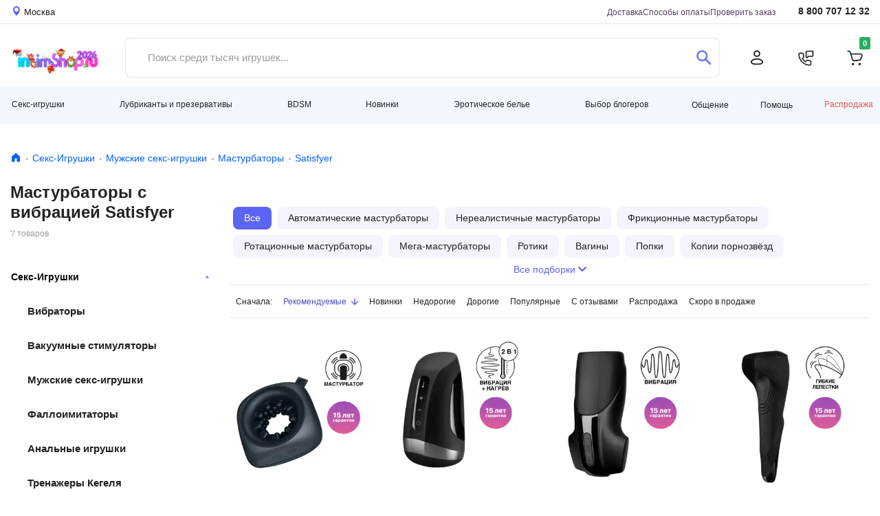

--- FILE ---
content_type: text/html; charset=UTF-8
request_url: https://www.intimshop.ru/catalog/masturbatori/satisfyer/vibration/
body_size: 45504
content:
<!DOCTYPE html>
<html lang="ru"  prefix="og: http://ogp.me/ns# article: http://ogp.me/ns/article# profile: http://ogp.me/ns/profile# fb: http://ogp.me/ns/fb#">
<head class="twig">
    <title>Мастурбаторы с вибрацией Satisfyer | Секс игрушки для мужчин | Купить в секс шопе</title>
    
<meta http-equiv="X-UA-Compatible" content="IE=edge">
<meta http-equiv="content-type" content="text/html; charset=UTF-8" />
<link rel="preload" href="https://www.intimshop.ru/resources/webfonts/fa-solid-900.woff2" as="font" type="font/woff2" crossorigin ><link rel="preload" href="https://www.intimshop.ru/sv-6734ae9/resources/css/owl.carousel+theme.css" as="style" crossorigin="anonymous"  fetchpriority="high"><link rel="preload" href="https://www.intimshop.ru/resources/fonts/montserrat/montserrat-W1hyzbi.woff2" as="font" type="font/woff2" crossorigin ><link rel="preload" href="https://www.intimshop.ru/resources/fonts/montserrat/montserrat-Wlhyw.woff2" as="font" type="font/woff2" crossorigin ><link rel="preload" href="https://www.intimshop.ru/sv-6734ae9/s/6734ae9e8378e0c0ffdbf6ba4436986275b3022c9c5672bbfbeb180de4173d70d10f77ebdb3ce3d.css" as="style" crossorigin="anonymous"  fetchpriority="high"><link rel="preload" href="https://www.intimshop.ru/sv-6734ae9/s/6734ae9cfc764443a16741a0d9791c65ae39759be493a3cdda2607f5a4b3e09442330dffecfec5c.js" as="script" crossorigin="anonymous"  fetchpriority="high"><link rel="preload" href="https://www.intimshop.ru/sv-6734ae9/s/6734ae9159b0e708d68f8ec3660e955a1814e3f8a6ad022505959ed8c55cefdb93a48920c80966f.js" as="script" crossorigin="anonymous"  fetchpriority="low"><link rel="canonical" href="https://www.intimshop.ru/catalog/masturbatori/satisfyer/vibration/" /><meta property="og:type" content="product.group" /><meta property="og:url" content="https://www.intimshop.ru/catalog/masturbatori/" /><meta property="og:title" content="Мастурбаторы с вибрацией Satisfyer | Секс игрушки для мужчин | Купить в секс шопе" /><meta property="og:description" content="Мастурбаторы с вибрацией Satisfyer Satisfyer . Каталог, обзоры, инструкции, отзывы пользователей. Как подобрать и купить в секс-шопе." /><meta property="og:image" content="/favicon.png" />
    <meta name="description" content="Мастурбаторы с вибрацией Satisfyer Satisfyer . Каталог, обзоры, инструкции, отзывы пользователей. Как подобрать и купить в секс-шопе." />
    <meta property="context" content="items_catalog_" />
    <meta name="viewport" content="width=1200px, initial-scale=1.0, maximum-scale=1.5, minimum-scale=0.25" />
    <meta name="apple-mobile-web-app-title" content="IntimShop" />
    <meta name="apple-mobile-web-app-capable" content="yes" />
    <meta name="apple-mobile-web-app-status-bar-style" content="black-translucent" />

    <link rel="apple-touch-icon" sizes="180x180" href="https://www.intimshop.ru/resources/favicon/apple-touch-icon.png">
    <link rel="icon" type="image/png" sizes="32x32" href="https://www.intimshop.ru/resources/favicon/favicon-32x32.png">
    <link rel="icon" type="image/png" sizes="16x16" href="https://www.intimshop.ru/resources/favicon/favicon-16x16.png">
    <link rel="manifest" href="https://www.intimshop.ru/resources/favicon/site.webmanifest">
    <link rel="mask-icon" href="https://www.intimshop.ru/resources/favicon/safari-pinned-tab.svg" color="#9f00a7">
    <link rel="shortcut icon" href="https://www.intimshop.ru/resources/favicon/favicon.ico">
    <meta name="msapplication-TileColor" content="#9f00a7">
    <meta name="msapplication-config" content="https://www.intimshop.ru/resources/favicon/browserconfig.xml">
    <meta name="theme-color" content="#ffffff">

    <link rel="preload" href="https://www.intimshop.ru/resources/webfonts/fa-solid-900.woff2" as="font" type="font/woff2" crossorigin ><link rel="preload" href="https://www.intimshop.ru/sv-6734ae9/resources/css/owl.carousel+theme.css" as="style" crossorigin="anonymous"  fetchpriority="high"><link rel="preload" href="https://www.intimshop.ru/resources/fonts/montserrat/montserrat-W1hyzbi.woff2" as="font" type="font/woff2" crossorigin ><link rel="preload" href="https://www.intimshop.ru/resources/fonts/montserrat/montserrat-Wlhyw.woff2" as="font" type="font/woff2" crossorigin ><link rel="preload" href="https://www.intimshop.ru/sv-6734ae9/s/6734ae9e8378e0c0ffdbf6ba4436986275b3022c9c5672bbfbeb180de4173d70d10f77ebdb3ce3d.css" as="style" crossorigin="anonymous"  fetchpriority="high"><link rel="preload" href="https://www.intimshop.ru/sv-6734ae9/s/6734ae9cfc764443a16741a0d9791c65ae39759be493a3cdda2607f5a4b3e09442330dffecfec5c.js" as="script" crossorigin="anonymous"  fetchpriority="high"><link rel="preload" href="https://www.intimshop.ru/sv-6734ae9/s/6734ae9159b0e708d68f8ec3660e955a1814e3f8a6ad022505959ed8c55cefdb93a48920c80966f.js" as="script" crossorigin="anonymous"  fetchpriority="low">
    <link type='text/css' rel='stylesheet' data-slugs='specs_snippets,category_d2023,ui,bbcode,user,promo,bootstrap,style2023,fontawesome,usedesk,desktop.montserrat-local,desktop.roboto-local' href='https://www.intimshop.ru/sv-6734ae9/s/6734ae9e8378e0c0ffdbf6ba4436986275b3022c9c5672bbfbeb180de4173d70d10f77ebdb3ce3d.css' crossorigin='anonymous' />
    <script src='https://www.intimshop.ru/sv-6734ae9/s/6734ae9cfc764443a16741a0d9791c65ae39759be493a3cdda2607f5a4b3e09442330dffecfec5c.js' crossorigin='anonymous'></script>
    
    </head>
<body class='desktop-layout role-0  core-analytics  ym-enabled  need_choose_city ' data-resource-domain="https://www.intimshop.ru/sv-6734ae9" data-role="0" style="margin:0; padding:0; box-sizing: border-box; min-height: 100vh; display: flex; flex-direction: column;"  data-name='' data-email='' data-phone='' data-token='' data-guest='1'>
    <noscript>
        <img loading="lazy" src="https://mc.yandex.ru/watch/57700" style="position:absolute; left:-9999px;" alt="" />
    </noscript>
    <div class="i_items_catalog_ i__layout" id="i_wrapper" style="box-sizing: border-box; flex: 1; display: flex; flex-direction: column;">
                    <header style="display: block; box-sizing: border-box; height: 196px;">
    <div class="top" style="height:35px; overflow:hidden;">
        <div class="container-fluid">
            <div class="row">
                <div class="col-12" id="i_usermenu" style="display: flex; justify-content: space-between">
                    <a href="#" class="link-location d-flex align-items-center change_user_city" rel="nofollow">
                        <svg width="10" height="14">
                            <use xlink:href="/resources/css/d2023/icons.svg#icon-location"></use>
                        </svg>
                        <span class="ml-1">Москва</span>
                    </a>
                    <div class="align-items-center" style="display: flex; margin-left: auto">
                        <ul class="navigation-page">
                            
                            <li><a href="/delivery/">Доставка</a></li>
                            <li><a href="/payment.html">Способы оплаты</a></li>
                            <li><a href="/orders/getinfo/">Проверить заказ</a></li>
                        </ul>
                        <a href="tel:88007071232" class="link-tel ">8 800 707 12 32</a>
                    </div>
                </div>
            </div>
        </div>
    </div>
    <div class="middle" style="height:91px; overflow:hidden;">
        <div class="container-fluid">
            <div class="row">
                <div class="col-12 ">
                    <div class="panel-for-search ">
                        <div class="panel-for-search__top d-flex justify-content-between align-items-center">
                    <a href="/" class="d-block logo">
                        <img alt="Лого" class="nolazy" height="55" src="/resources/img/d2023/NY_2026.png" style="width: 135px; max-width: 135px; height: auto;" width="135">
                    </a>
                          <form class="search_form head-search form-control d-flex align-items-stretch justify-content-between rounded " style="padding: 0" action="/items/search/simple/">
          <input type="text" name="search" placeholder="Поиск среди тысяч игрушек..." value="" class="is-input flex border-0 form-control js-main-search-autocomplete">
          <button type="button" class="search circle is-closeIcon btn pr-0" aria-label="Закрыть поиск" style="display: none">
              <svg width="16" height="16" viewBox="0 0 16 16" fill="none" xmlns="http://www.w3.org/2000/svg">
                  <path d="M0.57982 15.4202C0.782617 15.623 0.884052 15.7244 0.985148 15.7919C1.40032 16.0694 1.94173 16.0694 2.3569 15.7919C2.458 15.7244 2.5594 15.623 2.7622 15.4202L8 10.1824L13.2378 15.4202C13.4406 15.623 13.542 15.7244 13.6431 15.7919C14.0583 16.0694 14.5997 16.0694 15.0149 15.7919C15.116 15.7244 15.2174 15.623 15.4202 15.4202C15.623 15.2174 15.7244 15.1159 15.7919 15.0148C16.0694 14.5997 16.0694 14.0583 15.7919 13.6431C15.7244 13.542 15.623 13.4406 15.4202 13.2378L10.1824 7.99997L15.4201 2.76223C15.6229 2.55942 15.7243 2.45801 15.7919 2.35691C16.0693 1.94174 16.0693 1.40033 15.7919 0.985152C15.7243 0.884052 15.6229 0.782645 15.4201 0.579832C15.2173 0.377026 15.1159 0.275612 15.0148 0.20806C14.5996 -0.0693532 14.0582 -0.0693532 13.643 0.20806C13.5419 0.275612 13.4405 0.377016 13.2377 0.579821L8 5.81756L2.76229 0.579835C2.55948 0.377026 2.45807 0.275615 2.35697 0.208062C1.9418 -0.0693507 1.40039 -0.0693507 0.985217 0.208062C0.884116 0.275616 0.78271 0.377022 0.579898 0.579835C0.377086 0.782648 0.27568 0.884054 0.208127 0.985155C-0.0692846 1.40033 -0.0692846 1.94174 0.208127 2.35692C0.27568 2.45802 0.377086 2.55942 0.579898 2.76224L5.81761 7.99997L0.57983 13.2378C0.377025 13.4406 0.275611 13.542 0.208059 13.6431C-0.0693529 14.0583 -0.0693529 14.5997 0.208059 15.0148C0.275611 15.1159 0.377014 15.2174 0.57982 15.4202Z" fill="#FF5C5C"/>
              </svg>
          </button>
          <button type="submit" class="is-do-search btn" aria-label="Поиск">
              <svg width="22" height="22">
                  <use xlink:href="/resources/css/d2023/icons.svg#icon-search"></use>
              </svg>
          </button>
      </form>
  
                    <ul class="navigation-action d-flex align-items-center justify-content-between "><li><a href="/users/auth/login/?overlay=1" aria-label="Личный кабинет" class="rounded-circle fancybox" data-width="405px" ><svg width="20" height="22"><use xlink:href="/resources/css/d2023/icons.svg#icon-user"></use></svg></a></li><li><a class="rounded-circle overlay" "aria-label"="Обратный звонок"  href="/calls/callbackrequest/?overlay=1" data-width="451" ><svg width="23" height="23"><use xlink:href="/resources/css/d2023/icons.svg#icon-phone"></use></svg></a></li><li>      <a href="/users/cart/show/"  id="cart_base_panel" class="rounded-circle basket"  data-items='{}'  data-gifts='{}'  data-sets='{}'  data-sets_items="{}"  data-amount="0" ></a>
      </li></ul>
                        </div>
                              <div id='is-main-search' class="">
          <div class="is-search is-theme-full is-theme">
              <div class="is-wrapper">
                  <div class="is-layout is-withQuery">
                      <div class="is-results">
                          <div class="is-grid">
                              <div class="is-cell is-sidebar">
                                  <div class='is-corrections-wrapper'></div>
                                  <div class="is-filters">
                                      <div class="is-taxons">
                                          <div class='is-search-categorylist'></div>
                                      </div>
                                  </div>
                              </div>
                              <div class="is-cell is-lists">
                                  <div class='is-grid is-search-results'></div>
                              </div>
                          </div>
                          <button type='button' class='btn btn-outline-primary js-show-full'>Больше результатов поиска</button>
                      </div>
                  </div>
              </div>
              <div></div>
          </div>
      </div>
  
                    </div>
                </div>
            </div>
        </div>
    </div>
    <div class="bottom" style="height: 54px;">
        <div class="container-fluid">
            <div class="row">
                <div class="col-12 d-flex align-items-center justify-content-between navigation-dropdown navbar-expand"><div class='dropdown dropdown-nav navbar-nav ' class=""><a href="/catalog/seks_igrushki/" id="ddm-3b84f15c6bed189387f668c309edb1e2" class="btn dropdown-toggle py-0" data-toggle="dropdown" aria-haspopup="true" aria-expanded="false" role="button">Секс-игрушки</a><div class='dropdown-menu dropdown-menu-left' aria-labelledby='ddm-3b84f15c6bed189387f668c309edb1e2'><a href="/catalog/vibratori/" id="ddm-43cbc49defd7fef7c61ac8351e8dfbdd" class="dropdown-item">Вибраторы</a><a href="/catalog/volnovye_stimulyatory_klitora/" id="ddm-1b1676d8b5e7cec3e5e94aa0825335dd" class="dropdown-item">Вакуумные стимуляторы</a><a href="/catalog/muzhskie_seks_igrushki/" id="ddm-1d8b0795629d66a065cdbb2884d03737" class="dropdown-item">Мужские секс-игрушки</a><a href="/catalog/falloimitatori/" id="ddm-74cced562559a106a1dcf4c8d0db4054" class="dropdown-item">Фаллоимитаторы</a><a href="/catalog/analnie_igrushki/" id="ddm-f14a4c7aa221959cb75e8e250e684858" class="dropdown-item">Анальные игрушки</a><a href="/catalog/vaginalnie_shariki/" id="ddm-0a19f33dc077b67da30b37e57d182bca" class="dropdown-item">Тренажеры Кегеля</a><a href="/catalog/straponi/" id="ddm-2d432b00b0882149e9a6fd6514d119be" class="dropdown-item">Страпоны</a><a href="/catalog/teledildonika/" id="ddm-dd7ca77348e38d95d21d10e74e1b7dab" class="dropdown-item">Теледилдоника/Вебкам</a><a href="/catalog/vakuumnie__pompi/" id="ddm-e4cddbc5f19e1294c74f724246f568ed" class="dropdown-item">Вакуумные помпы</a><a href="/catalog/fisting/" id="ddm-97390413aee4ab7fa987e38c76d42b83" class="dropdown-item">Фистинг</a><a href="/catalog/nabori/" id="ddm-3078240084bc10dfbc71e55b1a901e78" class="dropdown-item">Наборы</a><a href="/catalog/kurs_anal/" id="ddm-b80bc7b8b81e1e16a881cf898695c09c" class="dropdown-item">Курс Анальный секс от А до Я</a></div></div><div class='dropdown dropdown-nav navbar-nav ' class=""><a href="/catalog/poleznoe/" id="ddm-56ae12ef164e7bdd26d29e183f374cdc" class="btn dropdown-toggle py-0" data-toggle="dropdown" aria-haspopup="true" aria-expanded="false" role="button">Лубриканты и презервативы</a><div class='dropdown-menu dropdown-menu-left' aria-labelledby='ddm-56ae12ef164e7bdd26d29e183f374cdc'><a href="/catalog/prezervativi/" id="ddm-58ce22c273a5671e5cc7f01e54242af2" class="dropdown-item">Презервативы</a><a href="/catalog/smazki/" id="ddm-cdf89d50bbd463dec063f673e238a664" class="dropdown-item">Гели, смазки, кремы, лубриканты</a><a href="/catalog/menstrualnye_chashy/" id="ddm-752f2eb7525980c71ced67bf7a48875f" class="dropdown-item">Менструальные чаши и тампоны</a><a href="/catalog/massazh/" id="ddm-9ec1efdbf311efbc0ebac08b2f523cf6" class="dropdown-item">Массаж</a><a href="/catalog/dlya_par/" id="ddm-a393f48c776ad8ddd650edd4bcaa59fa" class="dropdown-item">Игры для пар</a><a href="/catalog/feromoni/" id="ddm-99f66c1c6bc4c97f3aa80b86d3a07077" class="dropdown-item">Феромоны</a><a href="/catalog/afrodiziaki/" id="ddm-50fb74d7ad0b606460f38391ffbb48c5" class="dropdown-item">Афродизиаки</a><a href="/catalog/zhenskaya_gigiena/" id="ddm-8a2938936e9138917c8b97cf6d6d8dd2" class="dropdown-item">Гигиена и уход за телом</a><a href="/catalog/uhod_za_igrushkami/" id="ddm-f71ba7ba7380b5cc129ec74f00cba246" class="dropdown-item">Уход за игрушками и хранение</a><a href="/catalog/bady/" id="ddm-1b0057ef02b7952077c642c7f23ee343" class="dropdown-item">Возбуждающие препараты</a><a href="/catalog/kurs_anal/" id="ddm-b80bc7b8b81e1e16a881cf898695c09c" class="dropdown-item">Курс Анальный секс от А до Я</a></div></div><div class='dropdown dropdown-nav navbar-nav ' class=""><a href="/catalog/bdsm/" id="ddm-1e7711bb36627b48ceda8c796cc36186" class="btn dropdown-toggle py-0" data-toggle="dropdown" aria-haspopup="true" aria-expanded="false" role="button">BDSM</a><div class='dropdown-menu dropdown-menu-left' aria-labelledby='ddm-1e7711bb36627b48ceda8c796cc36186'><a href="/catalog/bdsm_maski/" id="ddm-8986d8046e7b7cb6a2b9a9c8f03cb5d5" class="dropdown-item">Маски</a><a href="/catalog/bdsm_klyapi/" id="ddm-7a1bef3d5bd5d43c8d73d8c77131e5b8" class="dropdown-item">Кляпы</a><a href="/catalog/osheiniki_povodki/" id="ddm-0bbf6a7e18e221e78c321a86d0a14d6d" class="dropdown-item">Ошейники, Поводки</a><a href="/catalog/bdsm_naruchniki_fiksaciya/" id="ddm-e99df0c0cc1ba4a1f18d8306c16aa080" class="dropdown-item">Наручники и другая фиксация</a><a href="/catalog/poyasa_vernosti/" id="ddm-c7abad5d1753bd05d5adb117e6427ee1" class="dropdown-item">Пояса верности</a><a href="/catalog/soski_vagina/" id="ddm-2d18efa650c48d1b5b747416ada790de" class="dropdown-item">Зажимы</a><a href="/catalog/chlen_moshonka/" id="ddm-1d92993b57ce2122827b001f10590cc0" class="dropdown-item">Кольца и Сбруи на член</a><a href="/catalog/bdsm_porka/" id="ddm-cbead9048e549e1e9f85a2a4ed4273a5" class="dropdown-item">Порка</a><a href="/catalog/seks_mashiny/" id="ddm-83c66c462c3457ed55ab3b9e6096e47f" class="dropdown-item">Секс-машины</a><a href="/catalog/kacheli/" id="ddm-d291ed44f2aa2a1751d9c717de849056" class="dropdown-item">Секс-качели</a><a href="/catalog/elektrostimulyaciya/" id="ddm-a454a6560a347b0531d48c9d525253bb" class="dropdown-item">Электростимуляция</a><a href="/catalog/medicinskii_fetish/" id="ddm-7ee17d95acc9ab1d9330640f2d243384" class="dropdown-item">Медицинский фетиш</a><a href="/catalog/bdsm_nabori/" id="ddm-53358a8ea7d49c3d48e9d6f1a06bf3a8" class="dropdown-item">BDSM-Наборы</a></div></div><div class='dropdown dropdown-nav navbar-nav ' class=""><a href="/catalog/novinki_seks_shopa/" id="ddm-48260d3e4d5fa9d09e4302f2bbcf1d7c" class="btn dropdown-toggle py-0" data-toggle="dropdown" aria-haspopup="true" aria-expanded="false" role="button">Новинки</a><div class='dropdown-menu dropdown-menu-left' aria-labelledby='ddm-48260d3e4d5fa9d09e4302f2bbcf1d7c'><a href="/catalog/latest_seks_igrushki/" id="ddm-0c9118e41bcf5dd4d572055052a5e248" class="dropdown-item">Секс-игрушки</a><a href="/catalog/latest_eroticheskoe_bele/" id="ddm-5579e84422ff9928343c841246bd789e" class="dropdown-item">Эротическое белье</a><a href="/catalog/latest_bdsm/" id="ddm-195861bb0eaa1b0bdf54b64c58745ca5" class="dropdown-item">BDSM</a><a href="/catalog/latest_poleznoe/" id="ddm-8a0cdf58bb4054d20682ff1f465677ae" class="dropdown-item">Лубриканты и презервативы</a></div></div><div class='dropdown dropdown-nav navbar-nav ' class=""><a href="/catalog/eroticheskoe_bele/" id="ddm-ebb29423dab143f3bac3a266e12f61f5" class="btn dropdown-toggle py-0" data-toggle="dropdown" aria-haspopup="true" aria-expanded="false" role="button">Эротическое белье</a><div class='dropdown-menu dropdown-menu-left' aria-labelledby='ddm-ebb29423dab143f3bac3a266e12f61f5'><a href="/catalog/aksessuari/" id="ddm-b6d98c0a55d0ba278324d1e8c7066a30" class="dropdown-item">Аксессуары</a><a href="/catalog/muzhskoe_bele/" id="ddm-ce89bc21a38115d971042a00f1caf855" class="dropdown-item">Мужское бельё</a><a href="/catalog/komplekti_belya/" id="ddm-423bfdb50b149b542902841ff20f5769" class="dropdown-item">Комплекты белья</a><a href="/catalog/trusiki/" id="ddm-322ab4f33d53e06e61a741fc129e36e2" class="dropdown-item">Трусики</a><a href="/catalog/chulki_i_kolgotki/" id="ddm-95b2a8c06eb6ce365859e10d2cb41749" class="dropdown-item">Чулки, колготки</a><a href="/catalog/bodi/" id="ddm-1d1533752d401c508980a9794852e231" class="dropdown-item">Боди, Тедди</a><a href="/catalog/platja/" id="ddm-9be5bae8f0d792fd91be67ee5cad506e" class="dropdown-item">Эротические платья</a><a href="/catalog/igrovie_kostiumy/" id="ddm-6babc22fb6e7c06269cdc32802ee0e88" class="dropdown-item">Ролевые костюмы</a><a href="/catalog/chulok_na_telo/" id="ddm-820632a2c21778a4b54f890b5d202d40" class="dropdown-item">Чулки на тело</a><a href="/catalog/sorochki_i_kombinacii/" id="ddm-27f5a8ae2decfd8c93486eb0461e5b39" class="dropdown-item">Сорочки, комбинации</a><a href="/catalog/biuste_korseti/" id="ddm-65ef29da923d4045145367162e79a63f" class="dropdown-item">Корсеты, бюстье</a><a href="/catalog/peniuari_i_halati/" id="ddm-927e04ebd7b0eb4c667b010fa5d05aa8" class="dropdown-item">Пеньюары, халаты</a><a href="/catalog/portupei_strepi_garteri/" id="ddm-d245df1fa005ac9cfa00611d3a14c235" class="dropdown-item">Портупеи, сбруи, гартеры</a></div></div><div class='dropdown dropdown-nav navbar-nav ' class=""><a href="/catalog/vybor_blogerov/" id="ddm-ecafc02f576c3465fed58a61b631b24e" class="btn dropdown-toggle py-0" data-toggle="dropdown" aria-haspopup="true" aria-expanded="false" role="button">Выбор блогеров</a><div class='dropdown-menu dropdown-menu-left' aria-labelledby='ddm-ecafc02f576c3465fed58a61b631b24e'><a href="/catalog/masha_davay/" id="ddm-a46fdd6f3e2e05bb74e81650fd05eaaa" class="dropdown-item">Маша, давай!</a><a href="/catalog/Sex_life/" id="ddm-c62685e9ffc8b8314e9311e1c17dbfe2" class="dropdown-item">Sex Life</a><a href="/catalog/night_tale/" id="ddm-6a679d432fd874fe8c772ba115f9a409" class="dropdown-item">Ночная сказка</a><a href="/catalog/kostya_kazenny/" id="ddm-1293bbc65de299ccce33af7afad4314f" class="dropdown-item">Костя Казённый</a></div></div><div class='dropdown dropdown-nav navbar-nav ' class=" prelast"><a class="  prelastbtn dropdown-toggle py-0" href="/dashboard/show/" id="ddm-028ecd81c638bebc029dfd20fba4c38e" data-toggle="dropdown" aria-haspopup="true" aria-expanded="false" role="button">Общение</a><div class='dropdown-menu dropdown-menu-right' aria-labelledby='ddm-028ecd81c638bebc029dfd20fba4c38e'><a href="/vlog/" id="ddm-c00285cec256ee565ea1788476c3c285" class="dropdown-item">Видеообзоры</a><a href="/news/" id="ddm-2ee49abd5675f15f9932a0cc35a8e9e0" class="dropdown-item">Блог</a><a href="/sex-faq/" id="ddm-1e1aa45eeb884deb4649e0b714945543" class="dropdown-item">Секс фак</a><a href="/test-drive/" id="ddm-e5f1c0d4d2c1f56629032095ff403e62" class="dropdown-item">Тест-драйв</a><a href="/dashboard/show/" id="ddm-9f73eb09701cc5024e5d0418768ac391" class="dropdown-item">Социальная сеть</a><ul class="social-list  d-flex align-items-center">
                                <li>
                                    <a href="https://vk.com/im?sel=-53525366">
                                        <svg width="44" height="45">
                                            <use xlink:href="/resources/css/d2023/icons.svg#icon-circle-vk"></use>
                                        </svg>
                                    </a>
                                </li>
                                <li>
                                    <a href="https://t.me/intimshop_official">
                                        <svg width="44" height="45">
                                            <use xlink:href="/resources/css/d2023/icons.svg#icon-circle-tg"></use>
                                        </svg>
                                    </a>
                                </li>
                                <li>
                                    <a href="https://www.youtube.com/channel/UCe8aGEQzNeDFy2vt5SrfczA">
                                        <svg width="44" height="45">
                                            <use xlink:href="/resources/css/d2023/icons.svg#icon-circle-yb"></use>
                                        </svg>
                                    </a>
                                </li>
                                <li>
                                    <a href="https://zen.yandex.ru/id/5a2bb714fd96b1d33aaf219b">
                                        <svg width="44" height="45">
                                            <use xlink:href="/resources/css/d2023/icons.svg#icon-circle-pls"></use>
                                        </svg>
                                    </a>
                                </li>
                            </ul></div></div><div class='dropdown dropdown-nav navbar-nav ' class="help-menu"><a class=" help-menubtn dropdown-toggle py-0" href="javascript:void(0)" id="ddm-1e6e5f901e5ae44738fb4497947061ac" data-toggle="dropdown" aria-haspopup="true" aria-expanded="false" role="button">Помощь</a><div class='dropdown-menu dropdown-menu-right' aria-labelledby='ddm-1e6e5f901e5ae44738fb4497947061ac'><div class="d-flex align-items-center justify-content-between help-btn-wrap"><a href='/orders/pay/' class='btn btn-outline-primary text-primary'>Оплата <br/> заказа</a><a href='/orders/getinfo/' class='btn btn-outline-primary text-primary'>Отслеживание<br/>заказа</a></div><a href="/promotions/" id="ddm-52e9f6b0cbbc205bca144f07da3708b1" class="dropdown-item">Акции</a><a href="/delivery/" id="ddm-aa555af619a04ca971cdc8bb8f700c0d" class="dropdown-item">Способы доставки</a><a href="/payment.html" id="ddm-8d2417694e98b47b8701d1ccf11e2382" class="dropdown-item">Способы оплаты</a><a href="/bonuses.html" id="ddm-b0724ee21d445733c0d3c4330f66f550" class="dropdown-item">Бонусная программа</a><a href="/giftcards/listown/" id="ddm-afeeb90dd1a78873f15bc5cca68e10ad" class="dropdown-item">Подарочные сертификаты</a><a href="/guides/" id="ddm-749f7c160fe3cfcc3c493b3b22eda9df" class="dropdown-item">Гид покупателя</a><a href="/reviews/" id="ddm-b5e3c4ed2e37e26ae48adfa4748580d4" class="dropdown-item">Отзывы о товарах</a><a href="/anonymousdelivery.html" id="ddm-34a49fd340000b07eedc5c2fd2757018" class="dropdown-item">Анонимность</a><a href="/garantii.html" id="ddm-1fc5794a41e69646074eb02cd5908b5c" class="dropdown-item">Гарантии</a><a href="/vozvrat.html" id="ddm-f289a4f7a6935624204d9722c72634ea" class="dropdown-item">Возврат</a><hr><a href="/lifehack.html" id="ddm-68e7efbf05e822133d430e62be26249f" class="dropdown-item">Экономить с intimshop.ru</a><a href="https://opt.intimshop.ru" id="ddm-865c331f2cec9e0581a36b91dbe833e4" class="dropdown-item">Оптовые поставки</a><hr><a href="/job.html" id="ddm-686e081d321e40d1fb75a9a6f409a1ee" class="dropdown-item">Вакансии</a><a href="/contacts.html" id="ddm-6925a5e1b17964ac3240d887e300b9b6" class="dropdown-item">Контакты</a><a href="/about.html" id="ddm-1c2f70beed7416b25f13c9f38e31dc16" class="dropdown-item">О нас</a><hr><a href="/complaints/add/" id="ddm-a9a44b2eb1fa3e22b433e2da94983071" class="dropdown-item">Рекламация</a><a class="jiraPopup hidden" href="#" id="ddm-d451f31a8bd171972e47898fdd04d8e8">Сообщить об ошибке</a><hr><div class="d-flex align-items-center justify-content-between help-call-wrap">
    <a href="tel:88007071232" class="phone">8 800 707 12 32</a>
    <a href="/calls/callbackrequest/?overlay=1" class="overlay btn btn-outline-primary text-primary" data-width="484">Заказать звонок</a>
</div></div></div><a class="sale" href="/items/sale/show/" id="ddm-0e33b73361b6e11568a7f910f5772904">Распродажа</a></div>
            </div>
        </div>
    </div>
</header>        
        <main style="box-sizing: border-box; display: block; flex: 1;">
                <section class="section-breadcrumbs" style="height: 45px; max-height: 45px;">
        <div class="container-fluid">
            <div class="row">
                <div class="col-12">
                    <nav aria-label="breadcrumb"><ol class="breadcrumb"><li class="breadcrumb-item"><a href="/" title="Главная"><svg width="16" height="17"><use xlink:href="/resources/css/d2023/icons.svg#icon-home"></use></svg></a></li><li class="breadcrumb-item"><a title="Секс-Игрушки" href="/catalog/seks_igrushki/">Секс-Игрушки</a></li><li class="breadcrumb-item"><a title="Мужские секс-игрушки" href="/catalog/muzhskie_seks_igrushki/">Мужские секс-игрушки</a></li><li class="breadcrumb-item"><a title="Мастурбаторы" href="/catalog/masturbatori/">Мастурбаторы</a></li><li class="breadcrumb-item"><a title="Satisfyer" rel="nofollow" href="/catalog/masturbatori/satisfyer/">Satisfyer</a></li></ol></nav>
                </div>
            </div>
        </div>
    </section>

            <div class="container-fluid section-main-content" style="padding: 0">
                <div class="row" style="margin: 0">
                    <div class="col-12" style="padding: 0">
                        
<section class="section-category m-0 clsfix">
    <div class="container-fluid">
        <div class="row">
            <div class="col-3 js-filter-reloader clsfix" >
                <h1 class="section-title text-left ">Мастурбаторы с вибрацией Satisfyer</h1>
                <span class="fs-12 clr-secondary-grey50 font-weight-normal">7 товаров</span>
                <div class="category-filter">
                        <div class="form-item">
                                                    <div class="filter-collapse-item">
                    <button class="btn btn-filter-collapse " type="button" data-toggle="collapse" data-target="#colapse479" aria-expanded="false" aria-controls="colapse479">
                        Секс-Игрушки                        <svg width="6" height="4">
                            <use xlink:href="/resources/css/d2023/icons.svg#icon-menu-arrow"></use>
                        </svg>
                    </button>
                                        <div class="collapse multi-collapse show" id="colapse479">
                        <ul class="filter-category-checked">
                                                            <li class="">
                                    <a href="/catalog/vibratori/">
                                        <label class="m-0">Вибраторы</label>
                                    </a>
                                </li>
                                                            <li class="">
                                    <a href="/catalog/volnovye_stimulyatory_klitora/">
                                        <label class="m-0">Вакуумные стимуляторы</label>
                                    </a>
                                </li>
                                                            <li class="">
                                    <a href="/catalog/muzhskie_seks_igrushki/">
                                        <label class="m-0">Мужские секс-игрушки</label>
                                    </a>
                                </li>
                                                            <li class="">
                                    <a href="/catalog/falloimitatori/">
                                        <label class="m-0">Фаллоимитаторы</label>
                                    </a>
                                </li>
                                                            <li class="">
                                    <a href="/catalog/analnie_igrushki/">
                                        <label class="m-0">Анальные игрушки</label>
                                    </a>
                                </li>
                                                            <li class="">
                                    <a href="/catalog/vaginalnie_shariki/">
                                        <label class="m-0">Тренажеры Кегеля</label>
                                    </a>
                                </li>
                                                            <li class="">
                                    <a href="/catalog/straponi/">
                                        <label class="m-0">Страпоны</label>
                                    </a>
                                </li>
                                                            <li class="">
                                    <a href="/catalog/teledildonika/">
                                        <label class="m-0">Теледилдоника/Вебкам</label>
                                    </a>
                                </li>
                                                            <li class="">
                                    <a href="/catalog/vakuumnie__pompi/">
                                        <label class="m-0">Вакуумные помпы</label>
                                    </a>
                                </li>
                                                            <li class="">
                                    <a href="/catalog/fisting/">
                                        <label class="m-0">Фистинг</label>
                                    </a>
                                </li>
                                                            <li class="">
                                    <a href="/catalog/nabori/">
                                        <label class="m-0">Наборы</label>
                                    </a>
                                </li>
                                                            <li class="">
                                    <a href="/catalog/kurs_anal/">
                                        <label class="m-0">Курс Анальный секс от А до Я</label>
                                    </a>
                                </li>
                                                    </ul>
                    </div>
                                    </div>
                                            <div class="filter-collapse-item">
                    <button class="btn btn-filter-collapse collapsed" type="button" data-toggle="collapse" data-target="#colapse56" aria-expanded="false" aria-controls="colapse56">
                        Эротическое бельё                        <svg width="6" height="4">
                            <use xlink:href="/resources/css/d2023/icons.svg#icon-menu-arrow"></use>
                        </svg>
                    </button>
                                        <div class="collapse multi-collapse " id="colapse56">
                        <ul class="filter-category-checked">
                                                            <li class="">
                                    <a href="/catalog/aksessuari/">
                                        <label class="m-0">Аксессуары</label>
                                    </a>
                                </li>
                                                            <li class="">
                                    <a href="/catalog/muzhskoe_bele/">
                                        <label class="m-0">Мужское бельё</label>
                                    </a>
                                </li>
                                                            <li class="">
                                    <a href="/catalog/komplekti_belya/">
                                        <label class="m-0">Комплекты белья</label>
                                    </a>
                                </li>
                                                            <li class="">
                                    <a href="/catalog/trusiki/">
                                        <label class="m-0">Трусики</label>
                                    </a>
                                </li>
                                                            <li class="">
                                    <a href="/catalog/chulki_i_kolgotki/">
                                        <label class="m-0">Чулки, колготки</label>
                                    </a>
                                </li>
                                                            <li class="">
                                    <a href="/catalog/bodi/">
                                        <label class="m-0">Боди, Тедди</label>
                                    </a>
                                </li>
                                                            <li class="">
                                    <a href="/catalog/platja/">
                                        <label class="m-0">Эротические платья</label>
                                    </a>
                                </li>
                                                            <li class="">
                                    <a href="/catalog/igrovie_kostiumy/">
                                        <label class="m-0">Ролевые костюмы</label>
                                    </a>
                                </li>
                                                            <li class="">
                                    <a href="/catalog/chulok_na_telo/">
                                        <label class="m-0">Чулки на тело</label>
                                    </a>
                                </li>
                                                            <li class="">
                                    <a href="/catalog/sorochki_i_kombinacii/">
                                        <label class="m-0">Сорочки, комбинации</label>
                                    </a>
                                </li>
                                                            <li class="">
                                    <a href="/catalog/biuste_korseti/">
                                        <label class="m-0">Корсеты, бюстье</label>
                                    </a>
                                </li>
                                                            <li class="">
                                    <a href="/catalog/peniuari_i_halati/">
                                        <label class="m-0">Пеньюары, халаты</label>
                                    </a>
                                </li>
                                                            <li class="">
                                    <a href="/catalog/portupei_strepi_garteri/">
                                        <label class="m-0">Портупеи, сбруи, гартеры</label>
                                    </a>
                                </li>
                                                    </ul>
                    </div>
                                    </div>
                                            <div class="filter-collapse-item">
                    <button class="btn btn-filter-collapse collapsed" type="button" data-toggle="collapse" data-target="#colapse264" aria-expanded="false" aria-controls="colapse264">
                        Полезное                        <svg width="6" height="4">
                            <use xlink:href="/resources/css/d2023/icons.svg#icon-menu-arrow"></use>
                        </svg>
                    </button>
                                        <div class="collapse multi-collapse " id="colapse264">
                        <ul class="filter-category-checked">
                                                            <li class="">
                                    <a href="/catalog/prezervativi/">
                                        <label class="m-0">Презервативы</label>
                                    </a>
                                </li>
                                                            <li class="">
                                    <a href="/catalog/smazki/">
                                        <label class="m-0">Гели, смазки, кремы, лубриканты</label>
                                    </a>
                                </li>
                                                            <li class="">
                                    <a href="/catalog/menstrualnye_chashy/">
                                        <label class="m-0">Менструальные чаши и тампоны</label>
                                    </a>
                                </li>
                                                            <li class="">
                                    <a href="/catalog/massazh/">
                                        <label class="m-0">Массаж</label>
                                    </a>
                                </li>
                                                            <li class="">
                                    <a href="/catalog/dlya_par/">
                                        <label class="m-0">Игры для пар</label>
                                    </a>
                                </li>
                                                            <li class="">
                                    <a href="/catalog/feromoni/">
                                        <label class="m-0">Феромоны</label>
                                    </a>
                                </li>
                                                            <li class="">
                                    <a href="/catalog/afrodiziaki/">
                                        <label class="m-0">Афродизиаки</label>
                                    </a>
                                </li>
                                                            <li class="">
                                    <a href="/catalog/zhenskaya_gigiena/">
                                        <label class="m-0">Гигиена и уход за телом</label>
                                    </a>
                                </li>
                                                            <li class="">
                                    <a href="/catalog/uhod_za_igrushkami/">
                                        <label class="m-0">Уход за игрушками и хранение</label>
                                    </a>
                                </li>
                                                            <li class="">
                                    <a href="/catalog/bady/">
                                        <label class="m-0">Возбуждающие препараты</label>
                                    </a>
                                </li>
                                                            <li class="">
                                    <a href="/catalog/kurs_anal/">
                                        <label class="m-0">Курс Анальный секс от А до Я</label>
                                    </a>
                                </li>
                                                    </ul>
                    </div>
                                    </div>
                                            <div class="filter-collapse-item">
                    <button class="btn btn-filter-collapse collapsed" type="button" data-toggle="collapse" data-target="#colapse65" aria-expanded="false" aria-controls="colapse65">
                        БДСМ и Фетиш                        <svg width="6" height="4">
                            <use xlink:href="/resources/css/d2023/icons.svg#icon-menu-arrow"></use>
                        </svg>
                    </button>
                                        <div class="collapse multi-collapse " id="colapse65">
                        <ul class="filter-category-checked">
                                                            <li class="">
                                    <a href="/catalog/bdsm_maski/">
                                        <label class="m-0">Маски</label>
                                    </a>
                                </li>
                                                            <li class="">
                                    <a href="/catalog/bdsm_klyapi/">
                                        <label class="m-0">Кляпы</label>
                                    </a>
                                </li>
                                                            <li class="">
                                    <a href="/catalog/osheiniki_povodki/">
                                        <label class="m-0">Ошейники, Поводки</label>
                                    </a>
                                </li>
                                                            <li class="">
                                    <a href="/catalog/bdsm_naruchniki_fiksaciya/">
                                        <label class="m-0">Наручники и другая фиксация</label>
                                    </a>
                                </li>
                                                            <li class="">
                                    <a href="/catalog/poyasa_vernosti/">
                                        <label class="m-0">Пояса верности</label>
                                    </a>
                                </li>
                                                            <li class="">
                                    <a href="/catalog/soski_vagina/">
                                        <label class="m-0">Зажимы</label>
                                    </a>
                                </li>
                                                            <li class="">
                                    <a href="/catalog/chlen_moshonka/">
                                        <label class="m-0">Кольца и Сбруи на член</label>
                                    </a>
                                </li>
                                                            <li class="">
                                    <a href="/catalog/bdsm_porka/">
                                        <label class="m-0">Порка</label>
                                    </a>
                                </li>
                                                            <li class="">
                                    <a href="/catalog/seks_mashiny/">
                                        <label class="m-0">Секс-машины</label>
                                    </a>
                                </li>
                                                            <li class="">
                                    <a href="/catalog/kacheli/">
                                        <label class="m-0">Секс-качели</label>
                                    </a>
                                </li>
                                                            <li class="">
                                    <a href="/catalog/elektrostimulyaciya/">
                                        <label class="m-0">Электростимуляция</label>
                                    </a>
                                </li>
                                                            <li class="">
                                    <a href="/catalog/medicinskii_fetish/">
                                        <label class="m-0">Медицинский фетиш</label>
                                    </a>
                                </li>
                                                            <li class="">
                                    <a href="/catalog/bdsm_nabori/">
                                        <label class="m-0">BDSM-Наборы</label>
                                    </a>
                                </li>
                                                    </ul>
                    </div>
                                    </div>
                                            <div class="filter-collapse-item">
                    <button class="btn btn-filter-collapse collapsed" type="button" data-toggle="collapse" data-target="#colapse496" aria-expanded="false" aria-controls="colapse496">
                        Новинки                        <svg width="6" height="4">
                            <use xlink:href="/resources/css/d2023/icons.svg#icon-menu-arrow"></use>
                        </svg>
                    </button>
                                        <div class="collapse multi-collapse " id="colapse496">
                        <ul class="filter-category-checked">
                                                            <li class="">
                                    <a href="/catalog/latest_seks_igrushki/">
                                        <label class="m-0">Секс-игрушки</label>
                                    </a>
                                </li>
                                                            <li class="">
                                    <a href="/catalog/latest_eroticheskoe_bele/">
                                        <label class="m-0">Эротическое белье</label>
                                    </a>
                                </li>
                                                            <li class="">
                                    <a href="/catalog/latest_bdsm/">
                                        <label class="m-0">BDSM</label>
                                    </a>
                                </li>
                                                            <li class="">
                                    <a href="/catalog/latest_poleznoe/">
                                        <label class="m-0">Лубриканты и презервативы</label>
                                    </a>
                                </li>
                                                    </ul>
                    </div>
                                    </div>
                                            <div class="filter-collapse-item">
                    <button class="btn btn-filter-collapse collapsed" type="button" data-toggle="collapse" data-target="#colapse714" aria-expanded="false" aria-controls="colapse714">
                        Выбор блогеров                        <svg width="6" height="4">
                            <use xlink:href="/resources/css/d2023/icons.svg#icon-menu-arrow"></use>
                        </svg>
                    </button>
                                        <div class="collapse multi-collapse " id="colapse714">
                        <ul class="filter-category-checked">
                                                            <li class="">
                                    <a href="/catalog/masha_davay/">
                                        <label class="m-0">Маша, давай!</label>
                                    </a>
                                </li>
                                                            <li class="">
                                    <a href="/catalog/Sex_life/">
                                        <label class="m-0">Sex Life</label>
                                    </a>
                                </li>
                                                            <li class="">
                                    <a href="/catalog/night_tale/">
                                        <label class="m-0">Ночная сказка</label>
                                    </a>
                                </li>
                                                            <li class="">
                                    <a href="/catalog/kostya_kazenny/">
                                        <label class="m-0">Костя Казённый</label>
                                    </a>
                                </li>
                                                    </ul>
                    </div>
                                    </div>
                        </div>
                                        <form id="f-form" method="get">

            <div class="form-item">

            <div class="form-item w-100">
                <div class="d-flex align-items-center justify-content-between label-title">
                    <label for="" class="d-block  label-title mb-0 mr-3">Фильтры товаров</label>
                    <a href="/catalog/masturbatori/" class="clr-red2 filter-tags-reset d-flex align-items-center">Сбросить
                        <span class="ml-1 icon-remove"></span></a>
                </div>


                <div class="groups-list-tag filter-tags" style="display: block">

                    
                    
                                            
                        <div class="filter-tag-item mb-2">
                            <span class="title">Вибрация:</span>
                            <div class="values">да</div>
                            <a href="/catalog/masturbatori/satisfyer/" class="icon-remove"></a>
                        </div>
                    
                                                                    
                    
                    
                                            <div class="filter-tag-item mb-2">
                            <span class="title">Бренд:</span>
                            <div class="values">Satisfyer</div>
                                                        <a href="/catalog/masturbatori/vibration/" class="icon-remove"></a>
                        </div>
                    
                </div>
            </div>
        </div>
    
    
                                
    <div class="mb-5 group-input-toggle">
        <div class="group-input-toggle__item d-flex align-items-end ">
            <div class="d-flex flex-column rating-title">
                <span class="d-block mb-0 mr-3 label-title">Высокий рейтинг:</span>
                <span class="clr-secondary-grey50">(4 и 5 звезд)</span>
            </div>
                        <input type="checkbox" id="f-rated"  data-url="/catalog/masturbatori/satisfyer/vibration/?page=1&filter=rated%3A1">
            <label for="f-rated"></label>
        </div>
    </div>

    <div class="mb-5 group-input-toggle">
        <div class="group-input-toggle__item d-flex align-items-center ">
            <div class="d-flex flex-column available-title">
                <span class="d-block mb-0 mr-3 label-title">Только в наличии:</span>
            </div>
                        <input type="checkbox" id="f-available"  data-url="/catalog/masturbatori/satisfyer/vibration/?page=1&filter=available%3A1">
            <label for="f-available"></label>
        </div>
    </div>
            <div class="mb-4">
            <label for="" class="mr-3 label-title d-block fs-15 font-weight-medium clr-black_2 ">Бренд:</label>
            <div class="groups-list-tag">
                <div class="form-check form-check-inline">
                                        <input class="form-check-input f-brand" type="radio" name="producer" id="inlineProducerRadio0" data-url="/catalog/masturbatori/vibration/" 272>
                    <label class="form-check-label " for="inlineProducerRadio0">Все</label>
                </div>
                                                                        <div class="form-check form-check-inline">
                        <input class="form-check-input f-brand" name="producer" type="radio" id="inlineProducerRadio272" data-url="/catalog/masturbatori/vibration/"  checked='checked' >
                        <label class="form-check-label select-tag" for="inlineProducerRadio272" style='font-weight:bold'>Satisfyer</label>
                    </div>
                            </div>
        </div>
    </form>                </div>
            </div>
            <div class="col-9 js-catalog-reloader clsfix" >
                                                                                    <div class="banner rounded category-46">
                                                    </div>

                        <div class="mb-2">
                            <div class="js-subcategories" style="overflow: hidden;">
                                                                    <p class="category_children category-blog-tags tags-list category_children_by_current">
                                        <a href="/catalog/masturbatori/" class="active tag">Все</a>                                        <a href="/catalog/mujskie_vibratory/" class="tag category_689">Автоматические мастурбаторы</a> <a href="/catalog/ne_anatomicheckie_masturbatory/" class="tag category_688">Нереалистичные мастурбаторы</a> <a href="/catalog/friktsionnye_masturbatory/" class="tag category_711">Фрикционные мастурбаторы</a> <a href="/catalog/rotatsionnye_masturbatory/" class="tag category_712">Ротационные мастурбаторы</a> <a href="/catalog/mega_masturbatori/" class="tag category_218">Мега-мастурбаторы</a> <a href="/catalog/rotiki/" class="tag category_202">Ротики</a> <a href="/catalog/vagini/" class="tag category_329">Вагины</a> <a href="/catalog/popki/" class="tag category_203">Попки</a> <a href="/catalog/kopii_pornozvezd/" class="tag category_198">Копии порнозвёзд</a> <a href="/catalog/vakuum_strokers/" class="tag category_787">Вакуумные мастурбаторы</a>                                     </p>
                                                            </div>
                            <p class="text-center mt-2"><a class="text-primary js-expand-subcategories d-none" href="#">Все подборки <i class="fa fa-chevron-down"></i></a></p>
                        </div>
                        <div class="category-sort d-flex align-items-center">
                            <span class="">Сначала:</span>
                                                                                            <a href="#" class="items-sort-order active" data-order="">Рекомендуемые                                                                            <svg width="10" height="10">
                                            <use xlink:href="/resources/css/d2023/icons.svg#icon-arrow-line"></use>
                                        </svg>
                                                                    </a>
                                                                                            <a href="#" class="items-sort-order " data-order="new">Новинки                                                                    </a>
                                                                                            <a href="#" class="items-sort-order " data-order="cheap">Недорогие                                                                    </a>
                                                                                            <a href="#" class="items-sort-order " data-order="premium">Дорогие                                                                    </a>
                                                                                            <a href="#" class="items-sort-order " data-order="popular">Популярные                                                                    </a>
                                                                                            <a href="#" class="items-sort-order " data-order="comments">С отзывами                                                                    </a>
                                                                                            <a href="#" class="items-sort-order " data-order="sale">Распродажа                                                                    </a>
                                                                                            <a href="#" class="items-sort-order " data-order="upcoming">Скоро в продаже                                                                    </a>
                                                    </div>
                                                    <div class="products-list-grid">
                                                                    
<div class="card card-preview-owl card-v2 card-basket " data-id="203428">
        <div class="card-preview">
                <div class="owl-carousel-lazy owl-carousel__card-preview owl-dots-grey">
                                <div class="item">
                        <a href="/vibromasturbator_satisfyer_ring_stroker_chernii_o203428.html" target="_self">
                            <style>#i6971e6499dc561769072201 { aspect-ratio: auto 332 / 332; height: auto; }</style><img width="216" height="216",  id='i6971e6499dc561769072201' width='332' height='332' class="card-img mb-0 t-fixed-size  nolazy" src="https://www.intimshop.ru/resources/images/content/presentations/v/vib/vibromasturbator_satisfyer_ring_stroker_chernii_d3fcd0dbf578e2795d0ddf6d87387c75.listm21bhdwebp.jpg.webp" alt="Вибромастурбатор Satisfyer Ring Stroker, черный"/>                        </a>
                    </div>
                                                                                        <script class="own-carousel-lazy" type="application/json">{"preset":"listm21bhd","item":"203428","pids":["407337","407338","407339","407340"]}</script>
        </div>

    </div>
    <div class="card-header pr-0 pl-0" style="min-height:16px;">
        <div class="card-stars" ><ul class="list-start"><li class="rating-star "></li><li class="rating-star "></li><li class="rating-star "></li><li class="rating-star "></li><li class="rating-star "></li></ul><span class='number' >5</span></div>                    <span class="review-count">1 отзыв</span>
                    </div>
    <div class="card-body pr-0 pl-0">
        <a href="/vibromasturbator_satisfyer_ring_stroker_chernii_o203428.html" class="card-title" target="_self">Вибромастурбатор Satisfyer Ring Stroker, черный</a>
        <p class="card-price">
            <span class="current"><span class='current'>5&thinsp;735 ₽</span></span>
        </p>
        <div class="card-footer">
            
<div class="basket-action-wrap cart_item_panel cart3_item_panel "  data-id="203428"  data-item-id="203428"  data-item-price="5735"  data-price="5735"  data-item-max="5"  data-title="Вибромастурбатор Satisfyer Ring Stroker, черный"  data-category_title="Автоматические мастурбаторы"  data-producer_title="Satisfyer"  data-search="" >
    <button class="w-100 btn btn-primary btn-basket count_inc_btn2">
        <span class="default">
            <svg width="23" height="24">
                <use xlink:href="/resources/css/d2023/icons.svg#icon-card"></use>
            </svg>
            <span>В корзину</span>
        </span>
        <span class="loader">
            <svg width="21" height="22">
                <use xlink:href="/resources/css/d2023/icons.svg#icon-cart-loader"></use>
            </svg>
            <span>Подождите</span>
        </span>
        <a class="add text-white" href="/users/cart/show/" style="color: #fff !important;">
            <svg width="21" height="22">
                <use xlink:href="/resources/css/d2023/icons.svg#icon-cart-add"></use>
            </svg>
           <span> Перейти в корзину</span>
        </a>
    </button>
    <div class="basket-counter">
        <button class="minus btn count_dec_btn">
            <svg width="10" height="2">
                <use xlink:href="/resources/css/d2023/icons.svg#icon-minus"></use>
            </svg>
        </button>
        <div class="values">
            <input type="number" class="count_value" value="0" />
            <span> шт.</span>
        </div>
        <button class="plus btn count_inc_btn">
            <svg width="10" height="10">
                <use xlink:href="/resources/css/d2023/icons.svg#icon-plus"></use>
            </svg>
        </button>

    </div>
</div>


        </div>
    </div>
    </div>
                                                                    
<div class="card card-preview-owl card-v2 card-basket " data-id="39227">
        <div class="card-preview">
                <div class="owl-carousel-lazy owl-carousel__card-preview owl-dots-grey">
                                <div class="item">
                        <a href="/vibromasturbator_dlya_golovki_s_nagrevom_satisfyer_men_heat_vibration_chernii_o39227.html" target="_self">
                            <style>#i6971e6499dea81769072201 { aspect-ratio: auto 332 / 332; height: auto; }</style><img width="216" height="216",  id='i6971e6499dea81769072201' width='332' height='332' class="card-img mb-0 t-fixed-size  nolazy" src="https://www.intimshop.ru/resources/images/content/presentations/v/vib/vibromasturbator_dlya_golovki_s_nagrevom_satisfyer_men_heat_vibration_chernii_9590736787880364421580ce9cad1720.listm21bhdwebp.jpg.webp" alt="Вибромастурбатор для головки с нагревом Satisfyer Men Heat Vibration, черный"/>                        </a>
                    </div>
                                                                                        <script class="own-carousel-lazy" type="application/json">{"preset":"listm21bhd","item":"39227","pids":["222999","105105","104795","104796"]}</script>
        </div>

    </div>
    <div class="card-header pr-0 pl-0" style="min-height:16px;">
        <div class="card-stars" ><ul class="list-start"><li class="rating-star "></li><li class="rating-star "></li><li class="rating-star "></li><li class="rating-star rating-star-empty"></li><li class="rating-star rating-star-empty"></li></ul><span class='number' >3</span></div>                    <span class="review-count">12 отзывов</span>
                            <span class="link-ytb">
                <svg width="21" height="16">
                    <use xlink:href="/resources/css/d2023/icons.svg#icon-card-ytb"></use>
                </svg>
            </span>
            </div>
    <div class="card-body pr-0 pl-0">
        <a href="/vibromasturbator_dlya_golovki_s_nagrevom_satisfyer_men_heat_vibration_chernii_o39227.html" class="card-title" target="_self">Вибромастурбатор для головки с нагревом Satisfyer Men Heat Vibration, черный</a>
        <p class="card-price">
            <span class="current"><span class="ineffective_price">5&thinsp;732 ₽</span></span>
        </p>
        <div class="card-footer">
            <a href="/items/subscriptions/add/?item_id=39227" rel="nofollow" class="notify_button">Уведомить о поступлении</a>        </div>
    </div>
    </div>
                                                                    
<div class="card card-preview-owl card-v2 card-basket " data-id="39136">
        <div class="card-preview">
                <div class="owl-carousel-lazy owl-carousel__card-preview owl-dots-grey">
                                <div class="item">
                        <a href="/masturbator_s_vibraciei_satisfyer_men_vibration_chernii_o39136.html" target="_self">
                            <style>#i6971e6499e0b61769072201 { aspect-ratio: auto 332 / 332; height: auto; }</style><img width="216" height="216",  id='i6971e6499e0b61769072201' width='332' height='332' class="card-img mb-0 t-fixed-size  nolazy" src="https://www.intimshop.ru/resources/images/content/presentations/m/mas/masturbator_s_vibraciei_satisfyer_men_vibration_chernii_f3a6a597e4bed443865926b200b6b7de.listm21bhdwebp.jpg.webp" alt="Мастурбатор с вибрацией Satisfyer Men Vibration, черный"/>                        </a>
                    </div>
                                                                                        <script class="own-carousel-lazy" type="application/json">{"preset":"listm21bhd","item":"39136","pids":["223008","104808","104809","104810"]}</script>
        </div>

    </div>
    <div class="card-header pr-0 pl-0" style="min-height:16px;">
        <div class="card-stars" ><ul class="list-start"><li class="rating-star "></li><li class="rating-star "></li><li class="rating-star "></li><li class="rating-star "></li><li class="rating-star rating-star-empty"></li></ul><span class='number' >4</span></div>                    <span class="review-count">9 отзывов</span>
                            <span class="link-ytb">
                <svg width="21" height="16">
                    <use xlink:href="/resources/css/d2023/icons.svg#icon-card-ytb"></use>
                </svg>
            </span>
            </div>
    <div class="card-body pr-0 pl-0">
        <a href="/masturbator_s_vibraciei_satisfyer_men_vibration_chernii_o39136.html" class="card-title" target="_self">Мастурбатор с вибрацией Satisfyer Men Vibration, черный</a>
        <p class="card-price">
            <span class="current"><span class="ineffective_price">6&thinsp;195 ₽</span></span>
        </p>
        <div class="card-footer">
            <a href="/items/subscriptions/add/?item_id=39136" rel="nofollow" class="notify_button">Уведомить о поступлении</a>        </div>
    </div>
    </div>
                                                                    
<div class="card card-preview-owl card-v2 card-basket " data-id="96290">
        <div class="card-preview">
                <div class="owl-carousel-lazy owl-carousel__card-preview owl-dots-grey">
                                <div class="item">
                        <a href="/vibromasturbator_satisfyer_men_wand_chernii_o96290.html" target="_self">
                            <style>#i6971e6499e24e1769072201 { aspect-ratio: auto 332 / 332; height: auto; }</style><img width="216" height="216",  id='i6971e6499e24e1769072201' width='332' height='332' class="card-img mb-0 t-fixed-size  nolazy" src="https://www.intimshop.ru/resources/images/content/presentations/v/vib/vibromasturbator_satisfyer_men_wand_chernii_f9624b0ac748ab7a5cbc5f87d4e956b8.listm21bhdwebp.jpg.webp" alt="Вибромастурбатор Satisfyer Men Wand, черный "/>                        </a>
                    </div>
                                                                                        <script class="own-carousel-lazy" type="application/json">{"preset":"listm21bhd","item":"96290","pids":["381313","381315","381316","381317"]}</script>
        </div>

    </div>
    <div class="card-header pr-0 pl-0" style="min-height:16px;">
        <div class="card-stars" ><ul class="list-start"><li class="rating-star "></li><li class="rating-star "></li><li class="rating-star "></li><li class="rating-star rating-star-empty"></li><li class="rating-star rating-star-empty"></li></ul><span class='number' >3</span></div>                    <span class="review-count">4 отзыва</span>
                            <span class="link-ytb">
                <svg width="21" height="16">
                    <use xlink:href="/resources/css/d2023/icons.svg#icon-card-ytb"></use>
                </svg>
            </span>
            </div>
    <div class="card-body pr-0 pl-0">
        <a href="/vibromasturbator_satisfyer_men_wand_chernii_o96290.html" class="card-title" target="_self">Вибромастурбатор Satisfyer Men Wand, черный </a>
        <p class="card-price">
            <span class="current"><span class="ineffective_price">6&thinsp;546 ₽</span></span>
        </p>
        <div class="card-footer">
            <a href="/items/subscriptions/add/?item_id=96290" rel="nofollow" class="notify_button">Уведомить о поступлении</a>        </div>
    </div>
    </div>
                                                            </div>
                                                                            <div class="products-list-grid">
                                                                    
<div class="card card-preview-owl card-v2 card-basket " data-id="197608">
        <div class="card-preview">
                <div class="owl-carousel-lazy owl-carousel__card-preview owl-dots-grey">
                                <div class="item">
                        <a href="/vibromasturbator_satisfyer_men_power_chernii_o197608.html" target="_self">
                            <style>#i6971e6499e3ea1769072201 { aspect-ratio: auto 332 / 332; height: auto; }</style><img width="216" height="216",  id='i6971e6499e3ea1769072201' width='332' height='332' class="card-img mb-0 t-fixed-size " loading="lazy" src="https://www.intimshop.ru/resources/images/content/presentations/v/vib/vibromasturbator_satisfyer_men_power_chernii_c8968b79481c5ec6db34101f9e45408d.listm21bhdwebp.jpg.webp" alt="Вибромастурбатор Satisfyer Men Power, чёрный"/>                        </a>
                    </div>
                                                                                        <script class="own-carousel-lazy" type="application/json">{"preset":"listm21bhd","item":"197608","pids":["364926","363500","363502","363503"]}</script>
        </div>

    </div>
    <div class="card-header pr-0 pl-0" style="min-height:16px;">
        <div class="card-stars" ><ul class="list-start"><li class="rating-star "></li><li class="rating-star "></li><li class="rating-star "></li><li class="rating-star "></li><li class="rating-star "></li></ul><span class='number' >5</span></div>                    <span class="review-count">2 отзыва</span>
                            <span class="link-ytb">
                <svg width="21" height="16">
                    <use xlink:href="/resources/css/d2023/icons.svg#icon-card-ytb"></use>
                </svg>
            </span>
            </div>
    <div class="card-body pr-0 pl-0">
        <a href="/vibromasturbator_satisfyer_men_power_chernii_o197608.html" class="card-title" target="_self">Вибромастурбатор Satisfyer Men Power, чёрный</a>
        <p class="card-price">
            <span class="current"><span class="ineffective_price">4&thinsp;990 ₽</span></span>
        </p>
        <div class="card-footer">
            <a href="/items/subscriptions/add/?item_id=197608" rel="nofollow" class="notify_button">Уведомить о поступлении</a>        </div>
    </div>
    </div>
                                                                    
<div class="card card-preview-owl card-v2 card-basket " data-id="200735">
        <div class="card-preview">
        <div class="top-flags"><span class="top__hit">ХИТ!</span><span class="top__new">Новинка</span></div>        <div class="owl-carousel-lazy owl-carousel__card-preview owl-dots-grey">
                                <div class="item">
                        <a href="/advent_kalendar_satisfyer_advent_box_4_predmeta_o200735.html" target="_self">
                            <style>#i6971e6499e5d71769072201 { aspect-ratio: auto 332 / 332; height: auto; }</style><img width="216" height="216",  id='i6971e6499e5d71769072201' width='332' height='332' class="card-img mb-0 t-fixed-size " loading="lazy" src="https://www.intimshop.ru/resources/images/content/presentations/s/sat/satisfyer_advent_box_36096e9425d1077265d0fc1457b8ef27.listm21bhdwebp.jpg.webp" alt="Адвент-календарь Satisfyer Advent Box, 4 предмета"/>                        </a>
                    </div>
                                                                                        <script class="own-carousel-lazy" type="application/json">{"preset":"listm21bhd","item":"200735","pids":["392116","392117","392118","392119"]}</script>
        </div>

    </div>
    <div class="card-header pr-0 pl-0" style="min-height:16px;">
        <div class="card-stars" ><ul class="list-start"><li class="rating-star "></li><li class="rating-star "></li><li class="rating-star "></li><li class="rating-star "></li><li class="rating-star "></li></ul><span class='number' >5</span></div>                    <span class="review-count">1 отзыв</span>
                    </div>
    <div class="card-body pr-0 pl-0">
        <a href="/advent_kalendar_satisfyer_advent_box_4_predmeta_o200735.html" class="card-title" target="_self">Адвент-календарь Satisfyer Advent Box, 4 предмета</a>
        <p class="card-price">
            <span class="current"><span class="ineffective_price">4&thinsp;590 ₽</span></span>
        </p>
        <div class="card-footer">
            <a href="/items/subscriptions/add/?item_id=200735" rel="nofollow" class="notify_button">Уведомить о поступлении</a>        </div>
    </div>
    </div>
                                                                    
<div class="card card-preview-owl card-v2 card-basket " data-id="197610">
        <div class="card-preview">
                <div class="owl-carousel-lazy owl-carousel__card-preview owl-dots-grey">
                                <div class="item">
                        <a href="/vibromasturbator_satisfyer_men_vibration_chernii_o197610.html" target="_self">
                            <style>#i6971e6499e7bc1769072201 { aspect-ratio: auto 332 / 332; height: auto; }</style><img width="216" height="216",  id='i6971e6499e7bc1769072201' width='332' height='332' class="card-img mb-0 t-fixed-size " loading="lazy" src="https://www.intimshop.ru/resources/images/content/presentations/v/vib/vibromasturbator_satisfyer_men_vibration_chernii_e82f1ab2649be569862541187e9b660e.listm21bhdwebp.jpg.webp" alt="Вибромастурбатор Satisfyer Men Vibration+, чёрный"/>                        </a>
                    </div>
                                                                                        <script class="own-carousel-lazy" type="application/json">{"preset":"listm21bhd","item":"197610","pids":["364936","363512","363514","363515"]}</script>
        </div>

    </div>
    <div class="card-header pr-0 pl-0" style="min-height:16px;">
                                    <span class="link-ytb">
                <svg width="21" height="16">
                    <use xlink:href="/resources/css/d2023/icons.svg#icon-card-ytb"></use>
                </svg>
            </span>
            </div>
    <div class="card-body pr-0 pl-0">
        <a href="/vibromasturbator_satisfyer_men_vibration_chernii_o197610.html" class="card-title" target="_self">Вибромастурбатор Satisfyer Men Vibration+, чёрный</a>
        <p class="card-price">
            <span class="current"><span class="ineffective_price">5&thinsp;290 ₽</span></span>
        </p>
        <div class="card-footer">
            <a href="/items/subscriptions/add/?item_id=197610" rel="nofollow" class="notify_button">Уведомить о поступлении</a>        </div>
    </div>
    </div>
                                                            </div>
                        
                        <div class="clsfix" data-retailrocket-markup-block="5e8495d497a5281ab012709d" data-category-id="46" mobile="false"></div>

                                                                        

                                                    <div class="lazy" data-loader="AjaxLoader" data-src="/items/catalog/vlog/?category=46" data-type="html"></div>
                        
                                                                                                                    </div>
        </div>
    </div>
</section>

    <section class="section-category-seo section-margin120 ">
        <div class="container-fluid">
            <div class="row">
                                <div class="col-8 section-seo section-seo__def mt-0 mb-0 ml-auto mr-auto">
                                            Мастурбатор — это искусственная часть женского тела, созданная для получения удовольствия. Рельефная вагина, узенький анус или нежный ротик помогают достигнуть оргазма за считанные минуты.                         <br>
                                        <p>Приятные материалы и продуманные конструкции во всех моделях нашего каталога.</p><p>Мастурбатор для мужчины может иметь разную форму. Есть модели, которые легко помещаются в руках. Есть объемные модели, которые удобно устанавливать на какой-то поверхности. Но существуют мастурбаторы, которые копируют тело в полный рост. Например, секс-куклы — это тоже разновидность мастурбаторов.</p><h2>Виды современных мастурбаторов</h2><p>Все мужские мастурбаторы можно разделить по функциям, размерам, формам, материалу. Любой мужчина может подобрать модель по своему вкусу, стоимость всех вариантов сильно отличается. Самые лучшие мастурбаторы изготавливают из реалистичных материалов. Они полностью идентичны телу человека и дарят массу приятных моментов. Большинство секс-игрушек для мастурбации можно разделить на:</p><p>• Одноразовые мастурбаторы. Это модели, которые применяются лишь однажды. Нежный материал приятно массирует тело, но вымыть такую секс-игрушку невозможно. Отличается низкой стоимостью. Лубрикант всегда идет в комплекте.</p><p>• Мастурбаторы с одним отверстием. Чаще всего компактные, легко помещаются в ладони. Вагина мастурбатор, ротик или анус внутри рельефные, что позволяет массировать член мужчины. Есть простые модели, есть сложные с системой изменения давления. Наличие кнопок на корпусе помогает сжимать по-разному пенис, даря необычные ощущения. Отверстие в основании помогает создать всасывание, что особенно актуально при имитации орального секса.</p><p>• Мастурбатор с несколькими входами. Универсальные модели секс-устройств для мастурбации имеют 2 тоннеля: вагину и попку. Ощущения от проникновения в каждое отличаются. Форма мастурбатора может быть объемная, но тогда он более тяжелый, а может быть компактная. Это возможность при каждом применении испытывать новые ощущения.</p><p>• Мастурбаторы со сложным механизмом. Современная модель может быть оснащена вибрацией, массажем, подогревом и даже управлением со смартфона. Есть модели, которые не требуют активных движений устройством. В них просто вводиться член, а секс-игрушка все выполняет сама, даря необычные ощущения. Чем больше функций, тем выше стоимость. Но зато и эмоций от применения тоже значительно больше.</p><p>Как купить мастурбатор для начинающего? Стоит выбрать модель, которая устраивает по цене и внутреннему рельефу. Но не нужно экономить, ведь качественная игрушка прослужит гораздо дольше, чем дешевая модель от сомнительного производителя.</p><h2>Мастурбатор и его функции</h2><p>Мужской мастурбатор может применяться для получения удовольствия в одиночестве или для ласк в паре. Такая секс-игрушка вполне может применяться во время прелюдии с партнером или в процессе близости. При выборе устройства важно учитывать цель покупки.</p><p>Стоит сразу же определиться — какой рельеф необходим для применения. Кто-то предпочитает анальный секс с очень маленьким отверстием, а кто-то любит посасывания, как при оральном сексе. Искусственная вагина дарит массажные ощущения. Если же хочется разнообразия, то можно купить мастурбатор с несколькими дырочками.</p><p>Современный мастурбатор для мужчин может копировать часть тела конкретного человека. В нашем каталоге есть модели, которые сделаны по слепку интимных частей тела известных порнозвезд. Это возможность заняться сексом с любимым персонажем фильмов для взрослых. И ощущения будут очень реалистичными и приятными.</p><p>Наличие вибрации в мастурбаторе — это существенный плюс. Фрикции можно дополнить нежным дрожанием, что приблизит момент феерического финала. Меняя скорости, можно регулировать длительность ощущений. Вибрация делает эрекцию более устойчивой, а оргазм ярким и запоминающимся.</p><p>Мастурбаторы, соединенные с 3D- очками — это прорыв в области виртуальных технологий. Это способ оказаться внутри порно, и ощутить все, что происходит на экране. Для подобных секс-игрушек сегодня снимают порно-видео от первого лица. Движения мастурбатора синхронизируются с происходящим на экране.</p><p>В нашем каталоге представлены хайтек мастурбаторы, реалистичные секс-куклы, лучшие мастурбаторы в мире от FleshLight и сотни моделей разных форм и размеров. Мы выбрали только лучшие мастурбаторы для мужчин от десятков компаний-производителей. Весь ассортимент мастурбаторов отличается великолепным качеством, долгим сроком службы и полной безопасностью для пользователя.</p>                </div>
                                    <div class="col-3 offset-1">
                                                                                <a href="/vlog/sekret_muzhskogo_udovolstviya_ot.html" class="card-blog ">
                                <img data-source="https://s2.intimshop.ru/Gvibe/Frame19816.jpg" alt="Секрет мужского удовольствия от Gvibe" class="card-img rounded replace-on-interact" style="height:auto;" crossorigin="anonymous" loading="lazy" src="https://s2.intimshop.ru/Gvibe/Frame19816.jpg" />                                <div class="card-header pr-0 pl-0 justify-content-between">
                                    <div class="views d-flex align-items-center">
                                        <span class="icon-eye"></span>
                                        <span class="number">Читать</span>
                                    </div>
                                    <div class="votes d-flex align-items-center">
                                        <div class="item-up d-flex align-items-center ">
                                            <span class="icon-votes-up"></span>
                                            <span class="number">11</span>
                                        </div>
                                        <div class="  d-flex align-items-center">
                                            <span class="icon-votes-down"></span>
                                            <span class="number">12</span>
                                        </div>
                                    </div>
                                </div>
                                <div class="card-body pl-0 pr-0">
                                    <h5 class="card-title">Секрет мужского удовольствия от Gvibe</h5>
                                </div>
                            </a>
                                            </div>
                            </div>
        </div>
    </section>

            <div class="lazy" data-loader="AjaxLoader" data-src="/items/catalog/reviews/?category=46" data-type="html"></div>
    

<script>
        $(document).ready(function () {
        GRVE.loadScript('ui', function(){
            var s = document.createElement('script');
            s.src = "/resources/js/d2023/category-filter.js";
            s.async = true;
            var a = document.getElementsByTagName('script')[0];
            a.parentNode.insertBefore(s, a);
        });
    });
</script><div class="i-flocktory" data-fl-action="track-category-view" data-fl-category-id="46"></div>

                    </div>
                </div>
            </div>
        </main>

        <div class="lazy-interact" data-src="/main/footer/" data-type="html" style="margin-top: auto;"></div>





<a href="" id="overlay_trigger"  rel="#overlay_win" style="display: none;"></a>

<div id="overlay_win" class="overlay-modal" style="z-index: 100500;">
    <div class="overlay-dialog">
        <div class="overlay-content">
        <div class="text-right">
            <a href="#" class="close">
            <svg width="24" height="24" viewBox="0 0 24 24" fill="none" xmlns="http://www.w3.org/2000/svg">
<rect x="5.10547" y="17.021" width="17" height="2.5" rx="1" transform="rotate(-45 5.10547 17.021)" fill="#9999B1"/>
<rect x="6.87305" y="5" width="17" height="2.5" rx="1" transform="rotate(45 6.87305 5)" fill="#9999B1"/>
</svg>            </a>
            </div>
            <div class="overlay-body">
                <iframe src="about:blank" id="overlay_frame" frameborder="0" width="100%" ></iframe>
            </div>
        </div>
    </div>
</div>

<a href="javascript:;" onclick="$('body,html,document').animate({scrollTop:0},'slow');" id="i_gotop"></a>

<div data-retailrocket-markup-block="5e9db95797a5252f9c90a62a" ></div>
<div data-retailrocket-markup-block="5e9db91197a52842141cdaf0" ></div>

<script type="application/ld+json" data-type="ItemListJsonLd" data-hash="">{"@context":"http:\/\/schema.org\/","@type":"ItemList","itemListElement":[{"position":1,"@type":"ListItem","item":{"@context":"http:\/\/schema.org\/","@type":"Product","name":"Вибромастурбатор Satisfyer Ring Stroker черный","url":"https:\/\/www.intimshop.ru\/catalog\/masturbatori\/satisfyer\/vibration\/#product-203428","hasAdultConsideration":"SexualContentConsideration","description":"Satisfyer Ring Stroker — компактная игрушка, которая позволит разнообразить мастурбацию. Satisfyer Ring Stroker покрыт...","image":["https:\/\/www.intimshop.ru\/resources\/images\/content\/presentations\/v\/vib\/vibromasturbator_satisfyer_ring_stroker_chernii_d3fcd0dbf578e2795d0ddf6d87387c75.markedwebp.jpg.webp","https:\/\/www.intimshop.ru\/resources\/images\/content\/presentations\/v\/vib\/vibromasturbator_satisfyer_ring_stroker_chernii_f1e6d2c511a25ae5223ea451fe6f1941.markedwebp.jpg.webp","https:\/\/www.intimshop.ru\/resources\/images\/content\/presentations\/v\/vib\/vibromasturbator_satisfyer_ring_stroker_chernii_55e29ea18b55ede9a481a261933f690f.markedwebp.jpg.webp","https:\/\/www.intimshop.ru\/resources\/images\/content\/presentations\/v\/vib\/vibromasturbator_satisfyer_ring_stroker_chernii_4a769575ea135cd4d4f6f6c9c40f7937.markedwebp.jpg.webp","https:\/\/www.intimshop.ru\/resources\/images\/content\/presentations\/v\/vib\/vibromasturbator_satisfyer_ring_stroker_chernii_4aea595b9a5f8942fd2791a04d214008.markedwebp.jpg.webp"],"brand":{"@type":"Brand","name":"Satisfyer"},"offers":{"@type":"Offer","price":5735,"priceCurrency":"RUB","priceValidUntil":"2026-01-22T12:56:41+03:00","availability":"http:\/\/schema.org\/InStock","url":"https:\/\/www.intimshop.ru\/vibromasturbator_satisfyer_ring_stroker_chernii_o203428.html"},"sku":"4064734","review":[{"@type":"Review","reviewBody":"Приятная вибрация, очень качественно , сдержанно сделанная, без запахов, слегка великоват для женской руки но дискомфорта при использовании девушки не приносит, распаковка данной игрушки это просто ВЫШКА)","author":{"@type":"Person","familyName":"IVS","name":"IVS"},"dateCreated":"2025-02-13T15:41:00+03:00","reviewRating":{"@type":"Rating","bestRating":"5","ratingValue":"5","worstRating":"0"}}],"aggregateRating":{"@type":"AggregateRating","bestRating":"5","reviewCount":1,"ratingCount":1,"worstRating":"0","ratingValue":5}}},{"position":2,"@type":"ListItem","item":{"@context":"http:\/\/schema.org\/","@type":"Product","name":"Вибромастурбатор для головки с нагревом Satisfyer Men Heat Vibration черный","url":"https:\/\/www.intimshop.ru\/catalog\/masturbatori\/satisfyer\/vibration\/#product-39227","hasAdultConsideration":"SexualContentConsideration","description":"Инновационный мастурбатор для головки полового члена, имеющий встроенную функцию подогрева для еще более реалистичных...","image":["https:\/\/www.intimshop.ru\/resources\/images\/content\/presentations\/v\/vib\/vibromasturbator_dlya_golovki_s_nagrevom_satisfyer_men_heat_vibration_chernii_9590736787880364421580ce9cad1720.markedwebp.jpg.webp","https:\/\/www.intimshop.ru\/resources\/images\/content\/presentations\/v\/vib\/vibromasturbator_dlya_golovki_s_nagrevom_satisfyer_men_heat_vibration_chernii_81aa52352af7baf7b211e277f9131c1e.markedwebp.jpg.webp","https:\/\/www.intimshop.ru\/resources\/images\/content\/presentations\/m\/mas\/masturbator_s_funkciei_nagreva_satisfyer_men_heat_vibration.markedwebp.jpg.webp","https:\/\/www.intimshop.ru\/resources\/images\/content\/presentations\/m\/mas\/masturbator_s_funkciei_nagreva_satisfyer_men_heat_vibration_1.markedwebp.jpg.webp","https:\/\/www.intimshop.ru\/resources\/images\/content\/presentations\/m\/mas\/masturbator_s_funkciei_nagreva_satisfyer_men_heat_vibration_2.markedwebp.jpg.webp","https:\/\/www.intimshop.ru\/resources\/images\/content\/presentations\/m\/mas\/masturbator_s_funkciei_nagreva_satisfyer_men_heat_vibration_3.markedwebp.jpg.webp","https:\/\/www.intimshop.ru\/resources\/images\/content\/presentations\/m\/mas\/masturbator_s_funkciei_nagreva_satisfyer_men_heat_vibration_4.markedwebp.jpg.webp","https:\/\/www.intimshop.ru\/resources\/images\/content\/presentations\/m\/mas\/masturbator_s_funkciei_podogreva_satisfyer_men_heat_vibration_2.markedwebp.jpg.webp","https:\/\/www.intimshop.ru\/resources\/images\/content\/presentations\/v\/vib\/vibromasturbator_dlya_golovki_s_nagrevom_satisfyer_men_heat_vibration_chernii_25174161bfaf3524445bd5644200f969.markedwebp.jpg.webp","https:\/\/www.intimshop.ru\/resources\/images\/content\/presentations\/v\/vib\/vibromasturbator_dlya_golovki_s_nagrevom_satisfyer_men_heat_vibration_chernii_3e0a87edc70363952eb07e1b5c98b5c2.markedwebp.jpg.webp","https:\/\/www.intimshop.ru\/resources\/images\/content\/presentations\/m\/mas\/masturbator_s_funkciei_podogreva_satisfyer_men_heat_vibration_3.markedwebp.jpg.webp","https:\/\/www.intimshop.ru\/resources\/images\/content\/presentations\/m\/mas\/masturbator_s_funkciei_podogreva_satisfyer_men_heat_vibration_9.markedwebp.jpg.webp","https:\/\/www.intimshop.ru\/resources\/images\/content\/presentations\/m\/mas\/masturbator_s_nagrevom_satisfyer_men_heat_vibration_b8136c010e63b9f4796d62084f4949df.markedwebp.jpg.webp"],"brand":{"@type":"Brand","name":"Satisfyer"},"offers":{"@type":"Offer","price":5732,"priceCurrency":"RUB","priceValidUntil":"2026-01-22T12:56:41+03:00","availability":"http:\/\/schema.org\/OutOfStock","url":"https:\/\/www.intimshop.ru\/vibromasturbator_dlya_golovki_s_nagrevom_satisfyer_men_heat_vibration_chernii_o39227.html"},"sku":"9016372","review":[{"@type":"Review","reviewBody":"Игрушка только для головки члена по сути. И только в статичном положении. Во всяком случае если у вас толщина члена средняя или больше (у меня 4 сантиметра в диаметре). Двигать её просто невозможно. Член создаёт вакуум внутри и плотно &quot;сидит&quot; в гаджете. Даже если смазку использовать, кроме дискомфорта ничего не получаю. И приятнее вообще без неё. Задействуются первые сантиметров 9 может. Это приятно, но мне кончить сложно. Хотя это иногда получается, если как-бы тянуть устройство вверх вместе с членом.<br \/>\r\nНо в целом в качестве возбуждения, норм. И подогрев в тему. Девушке прям нравится когда мы вместе с вибраторами играемся.","author":{"@type":"Person","familyName":"Anatolyx3","name":"Anatolyx3"},"dateCreated":"2023-07-12T14:27:22+03:00","reviewRating":{"@type":"Rating","bestRating":"5","ratingValue":"4","worstRating":"0"}},{"@type":"Review","reviewBody":"Отличная упаковка. В принципе как и у всего бренда, всё на высоте.<br \/>\r\nОчень приятная штука для разнообразия прелюдий. Т.е. для полноценных фрикций нужно выбирать другого плана мастурбатор. <br \/>\r\nМатериал внутри это качественный силикон, мягкий и бархатистый. Легко ухаживать и чистить.<br \/>\r\nВибрация отличная, режимов много. Нагрев добавляет ощущений. <br \/>\r\nВнутри моему товарищу места хватило, было комфортно) Работает тихо.<br \/>\r\nПосле такой подготовки секс невероятно крутой!","author":{"@type":"Person","familyName":"Mr. Twister","name":"Mr. Twister"},"dateCreated":"2023-06-15T12:02:24+03:00","reviewRating":{"@type":"Rating","bestRating":"5","ratingValue":"5","worstRating":"0"}},{"@type":"Review","reviewBody":"хорошая дрочилка за свои деньги, греет приятно","author":{"@type":"Person","familyName":"Malebot","name":"Malebot"},"dateCreated":"2023-05-15T10:43:22+03:00","reviewRating":{"@type":"Rating","bestRating":"5","ratingValue":"5","worstRating":"0"}},{"@type":"Review","reviewBody":"Не знаю, откуда пошел этот миф про то что девочки любят подольше. У моего парня не очень чувствительная головка из-за обрезания, так что кончает он только после ооооочень долгих фрикций. Я его люблю, но заниматься сексом так долго просто не могу и не хочу. Стали искать решение. Тк я сама очень люблю сатисфаер, просто открыли страницу бренда и пошли по мужским игрушкам. Выбирали между этим и похожим, но без подогрева. Остановились всё таки на этой модели и не пожалели. Хорошая штука для прелюдии, возбуждает и повышает чувствительность головки, так что само проникновение стало занимать меньше по времени. Мы оба довольны, что одной головной болью стало меньше, а то уже до расставания могло дойти. Как же хорошо, что есть такие приспособления для гармонии в паре.","author":{"@type":"Person","familyName":"Александра Х.","name":"Александра Х."},"dateCreated":"2023-03-06T11:26:22+03:00","reviewRating":{"@type":"Rating","bestRating":"5","ratingValue":"5","worstRating":"0"}},{"@type":"Review","reviewBody":"И так! Такая электро штука впервые! Доверился брэнду,у девушки тоже есть штучка этой фирмы. Хорошая упаковка, качественно сделан. Думаю многим понравится, не суйте сильно, просто вставьте до звука:D и все можно чуть поелозить, чуть-чуть, понравились режимы и нагрев. Оущения прям вау. Пиу пиу","author":{"@type":"Person","familyName":"bilera","name":"bilera"},"dateCreated":"2023-03-04T14:54:01+03:00","reviewRating":{"@type":"Rating","bestRating":"5","ratingValue":"5","worstRating":"0"}},{"@type":"Review","reviewBody":"Оценка от партнера: &quot;присысывается намертво и добывает из тебя оргазм&quot;. Ему супер-зашло, новая любимая игрушка","author":{"@type":"Person","familyName":"fox123","name":"fox123"},"dateCreated":"2023-02-01T08:51:49+03:00","reviewRating":{"@type":"Rating","bestRating":"5","ratingValue":"5","worstRating":"0"}},{"@type":"Review","reviewBody":"Вибрация сильная приятная кончаеш быстро без фрикций","author":{"@type":"Person","familyName":"Юрий","name":"Юрий"},"dateCreated":"2020-08-07T12:02:29+03:00","reviewRating":{"@type":"Rating","bestRating":"5","ratingValue":"5","worstRating":"0"}},{"@type":"Review","reviewBody":"Девайс интересный, но совершенно не подойдет тем, кто ищет что-то &quot;полноразмерное&quot;. Рабочая глубина всего около 7см, так что фрикции либо невозможны, либо бесполезны. Работает, по сути, только на головку, и является лишь приятным дополнением для утех. Без дополнительной физической (посредством, например, другого человека) или визуальной (известные сайты) стимуляции использовать не очень интересно.<br \/>\r\nИз наиболее выраженных достоинств: 10 режимов вибрации, у каждого из которых можно менять интенсивность; совершенно не боится воды (пережил уже много очисток, продолжает оставаться герметичным); качественная сборка и материалы (ничего не скрипит, не трясется внутри, приятный на ощупь силикон в рабочей зоне).<br \/>\r\nСпорные моменты: силикон хоть и хорош сам по себе, но его слой тонок, и рабочая полость является жестковатой (с другой стороны, это способствует лучшей передаче вибрации); заряд держит нормально, но заряжается долго (несколько часов), придется подождать.<br \/>\r\nНаиболее выраженные недостатки: слабый нагрев, даже если дать довольно много времени (в итоге забил на эту функцию, лишь зря тратит энергию аккумулятора); также в описании заявлено 3 режима нагрева, по факту я не смог их выявить, да и в инструкции этот момент не описан; спустя время появился писк при зарядке в коннекторе кабеля (не электрик, потому не уверен, что это безопасное\/опасное явление), но нагрева нигде нет, запаха гари тоже, так что просто советую почаще приглядывать за процессом зарядки вашего экземпляра.<br \/>\r\nИтого: брать только по скидке, хорошо подумав, а реальная оценка ему 3+ или 4-<br \/>\r\nВсем добра!","author":{"@type":"Person","familyName":"oladushka","name":"oladushka"},"dateCreated":"2020-01-05T15:47:14+03:00","reviewRating":{"@type":"Rating","bestRating":"5","ratingValue":"3","worstRating":"0"}},{"@type":"Review","reviewBody":"Девайс на троечку. <br \/>\r\nИз плюсов:<br \/>\r\n+ нагрев<br \/>\r\n+ 10 режимов вибрации<br \/>\r\n+ 7 уровней скорости вибрирования на каждом режиме<br \/>\r\n+ приятный материал<br \/>\r\n+ водонепроницаемый, удобно ухаживать<br \/>\r\n+ цена (брал по акции за 1990 руб.)<br \/>\r\nИз минусов:<br \/>\r\n- малый диаметр, полностью эрегированный член уже не удобно вставлять<br \/>\r\n- нет рельефа, внутри абсолютно гладкий. Лично для меня - это минус. <br \/>\r\n- не хватает глубины, по сути девайс рассчитан только на головку. Даже то малое пространство в глубину, которое есть, использовать для фрикций не получится, из-за малого диаметра. Сразу получается эффект вакуума. На посасывание не похоже вообще. <br \/>\r\n<br \/>\r\nДевайсу добавить бы длинны, чуть-чуть диаметра и рельеф внутренний - был бы идеальный аппарат. А так, скорее разочарован.","author":{"@type":"Person","familyName":"Liho","name":"Liho"},"dateCreated":"2019-10-01T00:38:54+03:00","reviewRating":{"@type":"Rating","bestRating":"5","ratingValue":"3","worstRating":"0"}},{"@type":"Review","reviewBody":"упаковка - как всегда на высоте. первые впечатления были неоднозначными, связанные с ожиданием другого исполнения, я сначала даже не понял, как с ним играть-) при первом знакомстве было очень странно, но когда включил виброрежим - все встало на свои места. <br \/>\r\nПлюсы - мягкий качественный материал, очень много виброрежимов (даже со счета сбился), возможность подогрева (приятная функция), не боится воды. удобно мыть. <br \/>\r\nМинусы - заряд не держит долго (хватает на 2 раза использования по 20 минут каждое. примерно), сам провод для зарядки на магнитах - при малейшем перемещении слетает.<br \/>\r\nВ целом, игрушка оставляет приятное ощущение, но просто в качестве дополнительного атрибута для разнообразия.","author":{"@type":"Person","familyName":"Demiurg666","name":"Demiurg666"},"dateCreated":"2019-03-06T13:39:47+03:00","reviewRating":{"@type":"Rating","bestRating":"5","ratingValue":"4","worstRating":"0"}},{"@type":"Review","reviewBody":"Ребята, это полный шлак. Длина его на самом деле 15 см, он очень мелкий. У меня хер еле вылез оттуда))<br \/>\r\n<br \/>\r\nНа пол шишки только засунул. Я не знаю, зачем они сделали такой херовый девайс.<br \/>\r\n<br \/>\r\nВ общем, для меня это было расстройство. Деньги на ветер.","author":{"@type":"Person","familyName":"mroxi","name":"mroxi"},"dateCreated":"2019-02-25T07:32:04+03:00","reviewRating":{"@type":"Rating","bestRating":"5","ratingValue":"1","worstRating":"0"}},{"@type":"Review","reviewBody":"Через пару применений перестал включаться. Аккумулятор заряжается, но на нажатие кнопок не реагирует. Дороговато знакомство с новинкой обошлось.","author":{"@type":"Person","familyName":"BAW","name":"BAW"},"dateCreated":"2019-02-24T18:43:24+03:00","reviewRating":{"@type":"Rating","bestRating":"5","ratingValue":"1","worstRating":"0"}}],"aggregateRating":{"@type":"AggregateRating","bestRating":"5","reviewCount":12,"ratingCount":12,"worstRating":"0","ratingValue":3}}},{"position":3,"@type":"ListItem","item":{"@context":"http:\/\/schema.org\/","@type":"Product","name":"Мастурбатор с вибрацией Satisfyer Men Vibration черный","url":"https:\/\/www.intimshop.ru\/catalog\/masturbatori\/satisfyer\/vibration\/#product-39136","hasAdultConsideration":"SexualContentConsideration","description":"Особенная фишка бренда - их секс-игрушки сконструированы таким образом, что самые крутые ощущения от их использования...","image":["https:\/\/www.intimshop.ru\/resources\/images\/content\/presentations\/m\/mas\/masturbator_s_vibraciei_satisfyer_men_vibration_chernii_f3a6a597e4bed443865926b200b6b7de.markedwebp.jpg.webp","https:\/\/www.intimshop.ru\/resources\/images\/content\/presentations\/m\/mas\/masturbator_s_vibraciei_satisfyer_men_vibration_chernii_99e757549cbfbb4e2457cfc3b58acdb1.markedwebp.jpg.webp","https:\/\/www.intimshop.ru\/resources\/images\/content\/presentations\/m\/mas\/masturbator_s_vibraciei_satisfyer_men_vibration_1.markedwebp.jpg.webp","https:\/\/www.intimshop.ru\/resources\/images\/content\/presentations\/m\/mas\/masturbator_s_vibraciei_satisfyer_men_vibration_2.markedwebp.jpg.webp","https:\/\/www.intimshop.ru\/resources\/images\/content\/presentations\/m\/mas\/masturbator_s_vibraciei_satisfyer_men_vibration_3.markedwebp.jpg.webp","https:\/\/www.intimshop.ru\/resources\/images\/content\/presentations\/m\/mas\/masturbator_s_vibraciei_satisfyer_men_vibration_6.markedwebp.jpg.webp","https:\/\/www.intimshop.ru\/resources\/images\/content\/presentations\/m\/mas\/masturbator_s_vibraciei_satisfyer_men_vibration_5.markedwebp.jpg.webp","https:\/\/www.intimshop.ru\/resources\/images\/content\/presentations\/m\/mas\/masturbator_s_vibraciei_satisfyer_men_vibration_4.markedwebp.jpg.webp","https:\/\/www.intimshop.ru\/resources\/images\/content\/presentations\/n\/nov\/novinka_masturbator_s_vibraciei_satisfyer_men_vibration_3.markedwebp.jpg.webp","https:\/\/www.intimshop.ru\/resources\/images\/content\/presentations\/n\/nov\/novinka_masturbator_s_vibraciei_satisfyer_men_vibration.markedwebp.jpg.webp","https:\/\/www.intimshop.ru\/resources\/images\/content\/presentations\/m\/mas\/masturbator_s_vibraciei_satisfyer_men_vibration_s_unikalnoi_tehnologiei_dlya_masturbacii_v_vode_3.markedwebp.jpg.webp","https:\/\/www.intimshop.ru\/resources\/images\/content\/presentations\/m\/mas\/masturbator_s_vibraciei_satisfyer_men_vibration_s_unikalnoi_tehnologiei_dlya_masturbacii_v_vode_2.markedwebp.jpg.webp","https:\/\/www.intimshop.ru\/resources\/images\/content\/presentations\/n\/nov\/novinka_masturbator_s_vibraciei_satisfyer_men_vibration_1.markedwebp.jpg.webp","https:\/\/www.intimshop.ru\/resources\/images\/content\/presentations\/n\/nov\/novinka_masturbator_s_vibraciei_satisfyer_men_vibration_2.markedwebp.jpg.webp","https:\/\/www.intimshop.ru\/resources\/images\/content\/presentations\/n\/nov\/novinka_masturbator_s_vibraciei_satisfyer_men_vibration_4.markedwebp.jpg.webp","https:\/\/www.intimshop.ru\/resources\/images\/content\/presentations\/m\/mas\/masturbator_s_vibraciei_satisfyer_men_vibration_s_unikalnoi_tehnologiei_dlya_masturbacii_v_vode.markedwebp.jpg.webp","https:\/\/www.intimshop.ru\/resources\/images\/content\/presentations\/m\/mas\/masturbator_s_vibraciei_satisfyer_men_vibration_s_unikalnoi_tehnologiei_dlya_masturbacii_v_vode_1.markedwebp.jpg.webp","https:\/\/www.intimshop.ru\/resources\/images\/content\/presentations\/m\/mas\/masturbator_s_vibraciei_satisfyer_men_vibration_chernii_722209b061ccbe703d61ff7d8e76235f.markedwebp.jpg.webp","https:\/\/www.intimshop.ru\/resources\/images\/content\/presentations\/m\/mas\/masturbator_s_vibraciei_satisfyer_men_vibration_chernii_5e3e81741abd281ef3113340f274189c.markedwebp.jpg.webp","https:\/\/www.intimshop.ru\/resources\/images\/content\/presentations\/m\/mas\/masturbator_s_vibraciei_satisfyer_men_vibration_s_unikalnoi_tehnologiei_dlya_masturbacii_v_vode_5.markedwebp.jpg.webp","https:\/\/www.intimshop.ru\/resources\/images\/content\/presentations\/m\/mas\/masturbator_s_vibraciei_satisfyer_men_vibration.markedwebp.jpg.webp"],"brand":{"@type":"Brand","name":"Satisfyer"},"offers":{"@type":"Offer","price":6195,"priceCurrency":"RUB","priceValidUntil":"2026-01-22T12:56:41+03:00","availability":"http:\/\/schema.org\/OutOfStock","url":"https:\/\/www.intimshop.ru\/masturbator_s_vibraciei_satisfyer_men_vibration_chernii_o39136.html"},"sku":"9016365","review":[{"@type":"Review","reviewBody":"Хорошее приобретение в мою коллекцию. Давно увлекаюсь разными мастурбаторами, но до этого как то покупал только рельефные штуки, без доп функций. Тут решил попробовать что то с вибрацией. Опыт интересный, особенно если прижать как следует к уздечке. В следущий раз возьму что нибудь поглубже, интересно какого это когда вибрация на весь член, а не только на головке.","author":{"@type":"Person","familyName":"Latarian Milton","name":"Latarian Milton"},"dateCreated":"2023-03-06T11:31:39+03:00","reviewRating":{"@type":"Rating","bestRating":"5","ratingValue":"5","worstRating":"0"}},{"@type":"Review","reviewBody":"Совсем не впечатляет","author":{"@type":"Person","familyName":"maks","name":"maks"},"dateCreated":"2022-09-19T11:07:12+03:00","reviewRating":{"@type":"Rating","bestRating":"5","ratingValue":"5","worstRating":"0"}},{"@type":"Review","reviewBody":"Это &quot;массмажер&quot; для члена. Воспринимайте это именно так)<br \/>\r\nПокупался по совету подруги из серии &quot;ну попробуй&quot;. <br \/>\r\nУвы, не понравилось. Как я не изгалялся - просто надеть слишком свободно есть зазор, совершать фрикции - мало места не разгуляешься.<br \/>\r\n<br \/>\r\nОщущения после 10 минут массажа очень приятные.<br \/>\r\nХороший вариант для прелюдий, парных игр или  чтобы не &quot;заглохнуть на холостом ходу&quot;, пока ваша половинка ушла в ванну.","author":{"@type":"Person","familyName":"OnsuFox","name":"OnsuFox"},"dateCreated":"2022-01-11T09:20:41+03:00","reviewRating":{"@type":"Rating","bestRating":"5","ratingValue":"3","worstRating":"0"}},{"@type":"Review","reviewBody":"Очень классный прибор. Компактный и легкий, можно брать в поездки. С десяток режимов вибрации, разной интенсивности. И самое главное - мощнейший и яркий оргазм, как минимум не хуже, чем при обычных фрикциях. Однозначно рекомендую к покупке!","author":{"@type":"Person","familyName":"HarryB","name":"HarryB"},"dateCreated":"2020-06-02T00:09:43+03:00","reviewRating":{"@type":"Rating","bestRating":"5","ratingValue":"5","worstRating":"0"}},{"@type":"Review","reviewBody":"Лично меня эта штука не впечатлила, большой тяжёлый неповоротливый девайс с сомнительным с точки зрения мужчины принципом работы. Лучше взять яйцо tenga или flashlight, будет значительно больше новых эмоций","author":{"@type":"Person","familyName":"Покупатель 201710222","name":"Покупатель 201710222"},"dateCreated":"2019-12-30T11:11:00+03:00","reviewRating":{"@type":"Rating","bestRating":"5","ratingValue":"2","worstRating":"0"}},{"@type":"Review","reviewBody":"Муж в восторге от подарка. Мне этот прибор тоже нравится: красивый и с приятным «голосом».","author":{"@type":"Person","familyName":"AliceTee","name":"AliceTee"},"dateCreated":"2019-09-14T15:34:17+03:00","reviewRating":{"@type":"Rating","bestRating":"5","ratingValue":"5","worstRating":"0"}},{"@type":"Review","reviewBody":"Мне совсем не понравилось. Без фрикций никаких ощущений вибрация не дает, да и с ними ему далеко до реалистичных мастурбаторов.","author":{"@type":"Person","familyName":"sunny_","name":"sunny_"},"dateCreated":"2019-05-05T03:10:15+03:00","reviewRating":{"@type":"Rating","bestRating":"5","ratingValue":"1","worstRating":"0"}},{"@type":"Review","reviewBody":"Вещь действительно пприкольная  , в первый раз кончил оч быстро , пробовал использовать под водой ощущения оч интересные заряда хватает на долго ,режимов вибрации много вобшем стоит попробовать","author":{"@type":"Person","familyName":"lolcat","name":"lolcat"},"dateCreated":"2018-12-26T18:15:42+03:00","reviewRating":{"@type":"Rating","bestRating":"5","ratingValue":"5","worstRating":"0"}},{"@type":"Review","reviewBody":"Прикольная вещь для тех, кому надоел файф от фрикций, вибрация разнообразная, даже без порно кайф оч ощутим, +полная водонепроницаемость. главное привыкнуть и все будет ок","author":{"@type":"Person","familyName":"Nord97","name":"Nord97"},"dateCreated":"2019-04-21T05:22:56+03:00","reviewRating":{"@type":"Rating","bestRating":"5","ratingValue":"5","worstRating":"0"}}],"aggregateRating":{"@type":"AggregateRating","bestRating":"5","reviewCount":9,"ratingCount":9,"worstRating":"0","ratingValue":4}}},{"position":4,"@type":"ListItem","item":{"@context":"http:\/\/schema.org\/","@type":"Product","name":"Вибромастурбатор Satisfyer Men Wand черный ","url":"https:\/\/www.intimshop.ru\/catalog\/masturbatori\/satisfyer\/vibration\/#product-96290","hasAdultConsideration":"SexualContentConsideration","description":"Зачем доставлять себе удовольствие руками, когда есть нереалистичный мастурбатор Satisfyer Men Wand Vibrator?  Его...","image":["https:\/\/www.intimshop.ru\/resources\/images\/content\/presentations\/v\/vib\/vibromasturbator_satisfyer_men_wand_chernii_f9624b0ac748ab7a5cbc5f87d4e956b8.markedwebp.jpg.webp","https:\/\/www.intimshop.ru\/resources\/images\/content\/presentations\/v\/vib\/vibromasturbator_satisfyer_men_wand_chernii_60537e64383f80ab3478a026664b0fef.markedwebp.jpg.webp","https:\/\/www.intimshop.ru\/resources\/images\/content\/presentations\/v\/vib\/vibromasturbator_satisfyer_men_wand_chernii_95de23d5c84ac7010f5ef43f76381f02.markedwebp.jpg.webp","https:\/\/www.intimshop.ru\/resources\/images\/content\/presentations\/v\/vib\/vibromasturbator_satisfyer_men_wand_chernii_75b94335c33d11368da980e1142257f4.markedwebp.jpg.webp","https:\/\/www.intimshop.ru\/resources\/images\/content\/presentations\/v\/vib\/vibromasturbator_satisfyer_men_wand_chernii_17bae5d97d573082fd44d0553643946a.markedwebp.jpg.webp","https:\/\/www.intimshop.ru\/resources\/images\/content\/presentations\/v\/vib\/vibromasturbator_satisfyer_men_wand_chernii_e6bcb36201b9aa84099ac1a9cf4962f9.markedwebp.jpg.webp","https:\/\/www.intimshop.ru\/resources\/images\/content\/presentations\/v\/vib\/vibromasturbator_satisfyer_men_wand_chernii_3ffcc781688fa7de96f8dafe24239bc7.markedwebp.jpg.webp","https:\/\/www.intimshop.ru\/resources\/images\/content\/presentations\/v\/vib\/vibromasturbator_satisfyer_men_wand_chernii_4d8f8cf4f462567caeef9f77df8ad838.markedwebp.jpg.webp"],"brand":{"@type":"Brand","name":"Satisfyer"},"offers":{"@type":"Offer","price":6546,"priceCurrency":"RUB","priceValidUntil":"2026-01-22T12:56:41+03:00","availability":"http:\/\/schema.org\/OutOfStock","url":"https:\/\/www.intimshop.ru\/vibromasturbator_satisfyer_men_wand_chernii_o96290.html"},"sku":"4001005","review":[{"@type":"Review","reviewBody":"Попробовали один раз... после не включился. Видимо проблема в моторчике. Позвонили в службу поддержки, без проблем возможен возврат, если дело не в нас. Ждём новый","author":{"@type":"Person","familyName":"PALPI01","name":"PALPI01"},"dateCreated":"2020-07-03T09:16:06+03:00","reviewRating":{"@type":"Rating","bestRating":"5","ratingValue":"5","worstRating":"0"}},{"@type":"Review","reviewBody":"Для члена выше среднего размера. Достаточно большой. Если у вас меньше среднего, то смысла брать нет, не будет плотного облегать. Плюс, перестал вибрировать после первого использования. Можно было сдать по гарантии, и его, скорее всего, заменили бы, но не стал заморачиваться, так как не понравился все равно)","author":{"@type":"Person","familyName":"Eric_Cartman","name":"Eric_Cartman"},"dateCreated":"2020-06-11T21:20:16+03:00","reviewRating":{"@type":"Rating","bestRating":"5","ratingValue":"3","worstRating":"0"}},{"@type":"Review","reviewBody":"Заказал данную игрушку, ждал около недели, по доставке вопросов нет, все было на высшем уровне, упаковка не прозрачная, все анонимно. Распаковал товар, сделал все по инструкции, после решил опробовать. Игрушка проработала 5 минут и все, умер моторчик, причем использовал самую низкую вибрацию. Товаром не доволен, зря потраченные деньги, заказывал на сайте впервые и сразу негативный опыт.","author":{"@type":"Person","familyName":"Vadii","name":"Vadii"},"dateCreated":"2020-05-18T15:39:30+03:00","reviewRating":{"@type":"Rating","bestRating":"5","ratingValue":"1","worstRating":"0"}},{"@type":"Review","reviewBody":"Думаю для новичков в мире секс игрушек будет полезно))<br \/>\r\n<br \/>\r\n*Как им пользоваться?<br \/>\r\nДля начала, перед использованием, советую помыть сам аппарат. Это можно сделать как с помощью специального средства по уходу за игрушками из такого изделия, так и с использованием мягкого моещего средства (интимное крем мыло, детское мыло и прочее).  Ту же процедуру советую провести и после использования.<br \/>\r\nКогда все готово вы можете сесть на стул, лечь на кровать или не выходя из душа начать им пользоваться.  Как включать и управлять данным массажёром описано в инструкции (но по большей части все и так понятно) . <br \/>\r\nТеперь о самом использовании. <br \/>\r\nЯ пользовался обычной смазкой на водной основе. Так намного комфортнее и проще водить массажёр по всей длиннее члена. Благодаря своей форме, его удобно держать в руках. Основная зона, в которой я его использовал - это головка полового члена. Если чувствуете что хотите больше, то прибавте мощность вибрации или же поменяйте режим вибрации . Не стоит зацикливаться только на головке. Его можно спустить ниже, к основанию пениса, поводить по мошонке (яичкам), возле уздечки или же прижать к промежности (то самое место с тонкой полосочкой, между членом и анальным отверстием).  Главное быть увереннее.<br \/>\r\nПосле использования его нужно обязательно помыть. Так же рекомендую поставить на зарядку. Для этого в комплекте идёт usb шнур с магнитными контактами. Как по мне, это очень удобно. Не советую разряжать массажёр до 0, так он может выйти из строя. Время зарядки ~3 часа. Хватает заряда где-то на 60 минут. Так что следите что бы ваша игрушка всегда была заряжен перед использованием.<br \/>\r\n<br \/>\r\n*Каковы мои ощущения. <br \/>\r\n<br \/>\r\nЧестно, не ожидал такого эффекта. У меня сама по себе хорошая чувствительность, так что с помощью этого массажёра я в буквальном смысле тёк. Примерное ощущение как от состояния как будто вот вот &quot;кончишь&quot;, но оно было долгим.. очень долгим.  Я прибавлял скорость, убавлял, пробовал другие режимы, но пока нравится обычный режим с постоянной вибраций. Приятные ощущения переходили в ноги, по телу . У вас когда нибудь от удовольствия ноги сводились вместе? У меня да. Просто незабываемые ощущения. <br \/>\r\nНо пользовался я им не один. На удивление, у моего партнёра не было таких ощущений. По его словам приятно было только когда член  эрегирован  не полностью. Потом ему было сложнее найти место, где бы вибрация доставляла удовольствие. Но я в принципе догадывался что на нем эффект будет другой, так как у него чувствительность ниже моей. Но все же ему тоже понравился этот вибратор хоть и не так сильно как мне. <br \/>\r\n<br \/>\r\n<br \/>\r\nУ меня есть опыт в использовании разных игрушек. Начиная с колец, заканчивая бдсм атрибутикой. Но это для меня что то новое. Да, у меня был вибро массажёр для тела, но это было не то.  Если сравнивать его с другими игрушками для пениса, то я с уверенностью скажу, что он мой номер #1. <br \/>\r\nИгрушка выглядит дорого и очень качественно. Материал очень приятный, а вес и сборка игрушки внушает доверие, что это не очередная фигня из Китая. Всё выглядит лаконично, без излишеств. <br \/>\r\n<br \/>\r\nВеселый факт: попробуйте его приложить у горлу и что нибудь сказать. Голос получается довольно забавным. Мы так вчера дурачились, что забыли чем занимались до этого<br \/>\r\n.<br \/>\r\n<br \/>\r\n<br \/>\r\nСовет от меня. Если  у вас хорошая чувствительность, то смело берите это чудо. Если же есть сомнения, то попробуйте чем нибудь другим, что тоже может вибрировать. Вибро моторчик, бритва с вибрацией (ручкой проверяйте, а не лезвием), ну или на худой конец телефон. Главное что бы вибрация на нем была хорошая. Например как у нокия 3310.<br \/>\r\n<br \/>\r\nБудьте открытыми для себя и своего партнёра и не бойтесь экспериментировать (только в меру) и пробовать что то новенькое.","author":{"@type":"Person","familyName":"Podnebesniy","name":"Podnebesniy"},"dateCreated":"2019-11-07T07:07:08+03:00","reviewRating":{"@type":"Rating","bestRating":"5","ratingValue":"5","worstRating":"0"}}],"aggregateRating":{"@type":"AggregateRating","bestRating":"5","reviewCount":4,"ratingCount":4,"worstRating":"0","ratingValue":3}}},{"position":5,"@type":"ListItem","item":{"@context":"http:\/\/schema.org\/","@type":"Product","name":"Вибромастурбатор Satisfyer Men Power чёрный","url":"https:\/\/www.intimshop.ru\/catalog\/masturbatori\/satisfyer\/vibration\/#product-197608","hasAdultConsideration":"SexualContentConsideration","description":"Satisfyer Power Masturbator — это гладкий мастурбатор с гибкой формой и ребристой внутренней структурой. Дизайн...","image":["https:\/\/www.intimshop.ru\/resources\/images\/content\/presentations\/v\/vib\/vibromasturbator_satisfyer_men_power_chernii_c8968b79481c5ec6db34101f9e45408d.marked.jpg","https:\/\/www.intimshop.ru\/resources\/images\/content\/items\/4\/403\/4037332_7.marked.jpg","https:\/\/www.intimshop.ru\/resources\/images\/content\/items\/4\/403\/4037332_df_3_7.marked.jpg","https:\/\/www.intimshop.ru\/resources\/images\/content\/items\/4\/403\/4037332_df_5_7.marked.jpg","https:\/\/www.intimshop.ru\/resources\/images\/content\/items\/4\/403\/4037332_df_1_7.marked.jpg","https:\/\/www.intimshop.ru\/resources\/images\/content\/items\/4\/403\/4037332_df_6_7.marked.jpg","https:\/\/www.intimshop.ru\/resources\/images\/content\/items\/4\/403\/4037332_df_7_7.marked.jpg"],"brand":{"@type":"Brand","name":"Satisfyer"},"offers":{"@type":"Offer","price":4990,"priceCurrency":"RUB","priceValidUntil":"2026-01-22T12:54:19+03:00","availability":"http:\/\/schema.org\/OutOfStock","url":"https:\/\/www.intimshop.ru\/vibromasturbator_satisfyer_men_power_chernii_o197608.html"},"sku":"4037332","review":[{"@type":"Review","reviewBody":"Мощная вибрация и ёмкий аккумулятор, хватает надолго. С приложением поигрался, но в итоге использую без. В отличие от анальных пробок тут удобно управлять прям с устройства, если не нужны какие-то хитрые схемы вибрации. Из-за разреза посередине удобно мыть и сушить","author":{"@type":"Person","familyName":"Hruscha","name":"Hruscha"},"dateCreated":"2024-10-17T19:48:18+03:00","reviewRating":{"@type":"Rating","bestRating":"5","ratingValue":"5","worstRating":"0"}},{"@type":"Review","reviewBody":"Доволен покупкой. Дразнит и щекотит лепестками и стимулирует ребрами внутри. Для разнообразия отличная вещь!","author":{"@type":"Person","familyName":"Серхио","name":"Серхио"},"dateCreated":"2023-11-30T16:20:56+03:00","reviewRating":{"@type":"Rating","bestRating":"5","ratingValue":"5","worstRating":"0"}}],"aggregateRating":{"@type":"AggregateRating","bestRating":"5","reviewCount":2,"ratingCount":2,"worstRating":"0","ratingValue":5}}},{"position":6,"@type":"ListItem","item":{"@context":"http:\/\/schema.org\/","@type":"Product","name":"Адвент-календарь Satisfyer Advent Box 4 предмета","url":"https:\/\/www.intimshop.ru\/catalog\/masturbatori\/satisfyer\/vibration\/#product-200735","hasAdultConsideration":"SexualContentConsideration","description":"Satisfyer Advent Box — отличный подарок для пары! В набор входит 4 предмета, которые помогут сделать зимние праздники...","image":["https:\/\/www.intimshop.ru\/resources\/images\/content\/presentations\/s\/sat\/satisfyer_advent_box_36096e9425d1077265d0fc1457b8ef27.marked.jpg","https:\/\/www.intimshop.ru\/resources\/images\/content\/presentations\/p\/pod\/podarochnii_nabor_satisfyer_advent_box_4_predmeta_0288f9f5ac798b67020e937f49730405.marked.jpg","https:\/\/www.intimshop.ru\/resources\/images\/content\/presentations\/p\/pod\/podarochnii_nabor_satisfyer_advent_box_4_predmeta_08977cf1626b2ffc7fe502c98ed54f2d.marked.jpg","https:\/\/www.intimshop.ru\/resources\/images\/content\/presentations\/p\/pod\/podarochnii_nabor_satisfyer_advent_box_4_predmeta_401d59521d90d2bee10915e672b1f90a.marked.jpg","https:\/\/www.intimshop.ru\/resources\/images\/content\/presentations\/p\/pod\/podarochnii_nabor_satisfyer_advent_box_4_predmeta_a8f3e909ec3425856a9cf170c268b15f.marked.jpg","https:\/\/www.intimshop.ru\/resources\/images\/content\/presentations\/p\/pod\/podarochnii_nabor_satisfyer_advent_box_4_predmeta_c72750ca6ee4d93ba99b56486b6d7b2b.marked.jpg","https:\/\/www.intimshop.ru\/resources\/images\/content\/presentations\/p\/pod\/podarochnii_nabor_satisfyer_advent_box_4_predmeta_47b55ee9ed153921d48ef84a9daaa76d.marked.jpg","https:\/\/www.intimshop.ru\/resources\/images\/content\/presentations\/s\/sat\/satisfyer_advent_box_880559d17aaa3fa7ee027b9f4bccc239.marked.jpg"],"brand":{"@type":"Brand","name":"Satisfyer"},"offers":{"@type":"Offer","price":4590,"priceCurrency":"RUB","priceValidUntil":"2026-01-22T12:53:19+03:00","availability":"http:\/\/schema.org\/OutOfStock","url":"https:\/\/www.intimshop.ru\/advent_kalendar_satisfyer_advent_box_4_predmeta_o200735.html"},"sku":"4064260","review":[{"@type":"Review","reviewBody":"Не совсем адвент, но просто идеальный подарок (в первую очередь себе!)<br \/>\r\n<br \/>\r\nОчень хороший состав - клиторальный стимулятор с вибрацией, яйцо-мастурбатор, чулки и мешочек для хранения.<br \/>\r\n<br \/>\r\nSugar rush хорош тем, что он 2 в 1 - можно использовать как классический вибратор для стимуляции эрогенных зон, можно использовать как обычный вакуумный, а можно сочетать. Это не первый клиторальный стимулятор в коллекции, но сочетание двух видов вибрации точно стоит попробовать - дает много новых ощущений)<br \/>\r\nEgg Single - хорошая крепкая классика, точно не уступает Tenga + есть даже преимущество, что специальную смазку можно не брать.<br \/>\r\nЧулки качественные, насчет универсальности размера сказать не могу, но xs-s и небольшой рост сели хорошо (но запас длины точно еще есть).<br \/>\r\nМешочек хороший - материал крепкий, как будто водонепроницаемый, по вместительности - точно поместилось два сатисфаера и пуля, место осталось)<br \/>\r\n<br \/>\r\nСупер комплект для пар как в качестве первых игрушек, так и для разнообразия или пополнения запасов!","author":{"@type":"Person","familyName":"Анастасия","name":"Анастасия"},"dateCreated":"2024-03-13T17:02:48+03:00","reviewRating":{"@type":"Rating","bestRating":"5","ratingValue":"5","worstRating":"0"}}],"aggregateRating":{"@type":"AggregateRating","bestRating":"5","reviewCount":1,"ratingCount":1,"worstRating":"0","ratingValue":5}}},{"position":7,"@type":"ListItem","item":{"@context":"http:\/\/schema.org\/","@type":"Product","name":"Вибромастурбатор Satisfyer Men Vibration+ чёрный","url":"https:\/\/www.intimshop.ru\/catalog\/masturbatori\/satisfyer\/vibration\/#product-197610","hasAdultConsideration":"SexualContentConsideration","description":"Men Vibration+ с управлением через приложение предлагает сильные вибрации, сосредоточенные на головке члена. В...","image":["https:\/\/www.intimshop.ru\/resources\/images\/content\/presentations\/v\/vib\/vibromasturbator_satisfyer_men_vibration_chernii_e82f1ab2649be569862541187e9b660e.marked.jpg","https:\/\/www.intimshop.ru\/resources\/images\/content\/items\/9\/901\/9016570_7.marked.jpg","https:\/\/www.intimshop.ru\/resources\/images\/content\/items\/9\/901\/9016570_df_1_7.marked.jpg","https:\/\/www.intimshop.ru\/resources\/images\/content\/items\/9\/901\/9016570_df_2_7.marked.jpg","https:\/\/www.intimshop.ru\/resources\/images\/content\/items\/9\/901\/9016570_df_3_7.marked.jpg","https:\/\/www.intimshop.ru\/resources\/images\/content\/items\/9\/901\/9016570_df_5_7.marked.jpg","https:\/\/www.intimshop.ru\/resources\/images\/content\/items\/9\/901\/9016570_df_0_7.marked.jpg"],"brand":{"@type":"Brand","name":"Satisfyer"},"offers":{"@type":"Offer","price":5290,"priceCurrency":"RUB","priceValidUntil":"2026-01-22T12:54:19+03:00","availability":"http:\/\/schema.org\/OutOfStock","url":"https:\/\/www.intimshop.ru\/vibromasturbator_satisfyer_men_vibration_chernii_o197610.html"},"sku":"9016570","review":[]}}],"numberOfItems":7}</script>
<script type="application/ld+json" data-type="ext\jsonld\OfferCatalogJsonLd" data-hash="b056f97439024d36ad4f9711be2414ef">{"@context":"http:\/\/schema.org\/","@type":"OfferCatalog","name":"Мастурбаторы","description":"Мастурбатор — это искусственная часть женского тела, созданная для получения удовольствия. Рельефная вагина, узенький анус или нежный ротик помогают достигнуть оргазма за считанные минуты. ","itemListElement":[{"@context":"http:\/\/schema.org\/","@type":"Offer","name":"Вибромастурбатор Satisfyer Ring Stroker черный","url":"https:\/\/www.intimshop.ru\/vibromasturbator_satisfyer_ring_stroker_chernii_o203428.html","description":"Satisfyer Ring Stroker — компактная игрушка, которая позволит разнообразить мастурбацию. Satisfyer Ring Stroker покрыт...","image":"https:\/\/www.intimshop.ru\/resources\/images\/content\/presentations\/v\/vib\/vibromasturbator_satisfyer_ring_stroker_chernii_d3fcd0dbf578e2795d0ddf6d87387c75.markedwebp.jpg.webp","price":5735,"priceCurrency":"RUB","priceValidUntil":"2026-01-22T12:56:41+03:00","availability":"http:\/\/schema.org\/InStock"},{"@context":"http:\/\/schema.org\/","@type":"Offer","name":"Вибромастурбатор для головки с нагревом Satisfyer Men Heat Vibration черный","url":"https:\/\/www.intimshop.ru\/vibromasturbator_dlya_golovki_s_nagrevom_satisfyer_men_heat_vibration_chernii_o39227.html","description":"Инновационный мастурбатор для головки полового члена, имеющий встроенную функцию подогрева для еще более реалистичных...","image":"https:\/\/www.intimshop.ru\/resources\/images\/content\/presentations\/v\/vib\/vibromasturbator_dlya_golovki_s_nagrevom_satisfyer_men_heat_vibration_chernii_9590736787880364421580ce9cad1720.markedwebp.jpg.webp","price":5732,"priceCurrency":"RUB","priceValidUntil":"2026-01-22T12:56:41+03:00","availability":"http:\/\/schema.org\/OutOfStock"},{"@context":"http:\/\/schema.org\/","@type":"Offer","name":"Мастурбатор с вибрацией Satisfyer Men Vibration черный","url":"https:\/\/www.intimshop.ru\/masturbator_s_vibraciei_satisfyer_men_vibration_chernii_o39136.html","description":"Особенная фишка бренда - их секс-игрушки сконструированы таким образом, что самые крутые ощущения от их использования...","image":"https:\/\/www.intimshop.ru\/resources\/images\/content\/presentations\/m\/mas\/masturbator_s_vibraciei_satisfyer_men_vibration_chernii_f3a6a597e4bed443865926b200b6b7de.markedwebp.jpg.webp","price":6195,"priceCurrency":"RUB","priceValidUntil":"2026-01-22T12:56:41+03:00","availability":"http:\/\/schema.org\/OutOfStock"},{"@context":"http:\/\/schema.org\/","@type":"Offer","name":"Вибромастурбатор Satisfyer Men Wand черный ","url":"https:\/\/www.intimshop.ru\/vibromasturbator_satisfyer_men_wand_chernii_o96290.html","description":"Зачем доставлять себе удовольствие руками, когда есть нереалистичный мастурбатор Satisfyer Men Wand Vibrator?  Его...","image":"https:\/\/www.intimshop.ru\/resources\/images\/content\/presentations\/v\/vib\/vibromasturbator_satisfyer_men_wand_chernii_f9624b0ac748ab7a5cbc5f87d4e956b8.markedwebp.jpg.webp","price":6546,"priceCurrency":"RUB","priceValidUntil":"2026-01-22T12:56:41+03:00","availability":"http:\/\/schema.org\/OutOfStock"},{"@context":"http:\/\/schema.org\/","@type":"Offer","name":"Вибромастурбатор Satisfyer Men Power чёрный","url":"https:\/\/www.intimshop.ru\/vibromasturbator_satisfyer_men_power_chernii_o197608.html","description":"Satisfyer Power Masturbator — это гладкий мастурбатор с гибкой формой и ребристой внутренней структурой. Дизайн...","image":"https:\/\/www.intimshop.ru\/resources\/images\/content\/presentations\/v\/vib\/vibromasturbator_satisfyer_men_power_chernii_c8968b79481c5ec6db34101f9e45408d.markedwebp.jpg.webp","price":4990,"priceCurrency":"RUB","priceValidUntil":"2026-01-22T12:56:41+03:00","availability":"http:\/\/schema.org\/OutOfStock"},{"@context":"http:\/\/schema.org\/","@type":"Offer","name":"Адвент-календарь Satisfyer Advent Box 4 предмета","url":"https:\/\/www.intimshop.ru\/advent_kalendar_satisfyer_advent_box_4_predmeta_o200735.html","description":"Satisfyer Advent Box — отличный подарок для пары! В набор входит 4 предмета, которые помогут сделать зимние праздники...","image":"https:\/\/www.intimshop.ru\/resources\/images\/content\/presentations\/s\/sat\/satisfyer_advent_box_36096e9425d1077265d0fc1457b8ef27.markedwebp.jpg.webp","price":4590,"priceCurrency":"RUB","priceValidUntil":"2026-01-22T12:56:41+03:00","availability":"http:\/\/schema.org\/OutOfStock"},{"@context":"http:\/\/schema.org\/","@type":"Offer","name":"Вибромастурбатор Satisfyer Men Vibration+ чёрный","url":"https:\/\/www.intimshop.ru\/vibromasturbator_satisfyer_men_vibration_chernii_o197610.html","description":"Men Vibration+ с управлением через приложение предлагает сильные вибрации, сосредоточенные на головке члена. В...","image":"https:\/\/www.intimshop.ru\/resources\/images\/content\/presentations\/v\/vib\/vibromasturbator_satisfyer_men_vibration_chernii_e82f1ab2649be569862541187e9b660e.markedwebp.jpg.webp","price":5290,"priceCurrency":"RUB","priceValidUntil":"2026-01-22T12:56:41+03:00","availability":"http:\/\/schema.org\/OutOfStock"}]}</script>
<script type="application/ld+json" data-type="ext\jsonld\ItemJsonLd" data-hash="4b4854996d30e4b8a0f564ddd98a120c">{"@context":"http:\/\/schema.org\/","@type":"Product","name":"Вибромастурбатор Satisfyer Ring Stroker черный","url":"https:\/\/www.intimshop.ru\/vibromasturbator_satisfyer_ring_stroker_chernii_o203428.html","hasAdultConsideration":"SexualContentConsideration","description":"Satisfyer Ring Stroker — компактная игрушка, которая позволит разнообразить мастурбацию. Satisfyer Ring Stroker покрыт...","image":["https:\/\/www.intimshop.ru\/resources\/images\/content\/presentations\/v\/vib\/vibromasturbator_satisfyer_ring_stroker_chernii_d3fcd0dbf578e2795d0ddf6d87387c75.markedwebp.jpg.webp","https:\/\/www.intimshop.ru\/resources\/images\/content\/presentations\/v\/vib\/vibromasturbator_satisfyer_ring_stroker_chernii_f1e6d2c511a25ae5223ea451fe6f1941.markedwebp.jpg.webp","https:\/\/www.intimshop.ru\/resources\/images\/content\/presentations\/v\/vib\/vibromasturbator_satisfyer_ring_stroker_chernii_55e29ea18b55ede9a481a261933f690f.markedwebp.jpg.webp","https:\/\/www.intimshop.ru\/resources\/images\/content\/presentations\/v\/vib\/vibromasturbator_satisfyer_ring_stroker_chernii_4a769575ea135cd4d4f6f6c9c40f7937.markedwebp.jpg.webp","https:\/\/www.intimshop.ru\/resources\/images\/content\/presentations\/v\/vib\/vibromasturbator_satisfyer_ring_stroker_chernii_4aea595b9a5f8942fd2791a04d214008.markedwebp.jpg.webp"],"brand":{"@type":"Brand","name":"Satisfyer"},"offers":{"@type":"Offer","price":5735,"priceCurrency":"RUB","priceValidUntil":"2026-01-22T12:56:41+03:00","availability":"http:\/\/schema.org\/InStock","url":"https:\/\/www.intimshop.ru\/vibromasturbator_satisfyer_ring_stroker_chernii_o203428.html"},"sku":"4064734","review":[{"@type":"Review","reviewBody":"Приятная вибрация, очень качественно , сдержанно сделанная, без запахов, слегка великоват для женской руки но дискомфорта при использовании девушки не приносит, распаковка данной игрушки это просто ВЫШКА)","author":{"@type":"Person","familyName":"IVS","name":"IVS"},"dateCreated":"2025-02-13T15:41:00+03:00","reviewRating":{"@type":"Rating","bestRating":"5","ratingValue":"5","worstRating":"0"}}],"aggregateRating":{"@type":"AggregateRating","bestRating":"5","reviewCount":1,"ratingCount":1,"worstRating":"0","ratingValue":5}}</script>
<script type="application/ld+json" data-type="ext\jsonld\ItemJsonLd" data-hash="83eccd7e7129c737c45511963d458b24">{"@context":"http:\/\/schema.org\/","@type":"Product","name":"Вибромастурбатор для головки с нагревом Satisfyer Men Heat Vibration черный","url":"https:\/\/www.intimshop.ru\/vibromasturbator_dlya_golovki_s_nagrevom_satisfyer_men_heat_vibration_chernii_o39227.html","hasAdultConsideration":"SexualContentConsideration","description":"Инновационный мастурбатор для головки полового члена, имеющий встроенную функцию подогрева для еще более реалистичных...","image":["https:\/\/www.intimshop.ru\/resources\/images\/content\/presentations\/v\/vib\/vibromasturbator_dlya_golovki_s_nagrevom_satisfyer_men_heat_vibration_chernii_9590736787880364421580ce9cad1720.markedwebp.jpg.webp","https:\/\/www.intimshop.ru\/resources\/images\/content\/presentations\/v\/vib\/vibromasturbator_dlya_golovki_s_nagrevom_satisfyer_men_heat_vibration_chernii_81aa52352af7baf7b211e277f9131c1e.markedwebp.jpg.webp","https:\/\/www.intimshop.ru\/resources\/images\/content\/presentations\/m\/mas\/masturbator_s_funkciei_nagreva_satisfyer_men_heat_vibration.markedwebp.jpg.webp","https:\/\/www.intimshop.ru\/resources\/images\/content\/presentations\/m\/mas\/masturbator_s_funkciei_nagreva_satisfyer_men_heat_vibration_1.markedwebp.jpg.webp","https:\/\/www.intimshop.ru\/resources\/images\/content\/presentations\/m\/mas\/masturbator_s_funkciei_nagreva_satisfyer_men_heat_vibration_2.markedwebp.jpg.webp","https:\/\/www.intimshop.ru\/resources\/images\/content\/presentations\/m\/mas\/masturbator_s_funkciei_nagreva_satisfyer_men_heat_vibration_3.markedwebp.jpg.webp","https:\/\/www.intimshop.ru\/resources\/images\/content\/presentations\/m\/mas\/masturbator_s_funkciei_nagreva_satisfyer_men_heat_vibration_4.markedwebp.jpg.webp","https:\/\/www.intimshop.ru\/resources\/images\/content\/presentations\/m\/mas\/masturbator_s_funkciei_podogreva_satisfyer_men_heat_vibration_2.markedwebp.jpg.webp","https:\/\/www.intimshop.ru\/resources\/images\/content\/presentations\/v\/vib\/vibromasturbator_dlya_golovki_s_nagrevom_satisfyer_men_heat_vibration_chernii_25174161bfaf3524445bd5644200f969.markedwebp.jpg.webp","https:\/\/www.intimshop.ru\/resources\/images\/content\/presentations\/v\/vib\/vibromasturbator_dlya_golovki_s_nagrevom_satisfyer_men_heat_vibration_chernii_3e0a87edc70363952eb07e1b5c98b5c2.markedwebp.jpg.webp","https:\/\/www.intimshop.ru\/resources\/images\/content\/presentations\/m\/mas\/masturbator_s_funkciei_podogreva_satisfyer_men_heat_vibration_3.markedwebp.jpg.webp","https:\/\/www.intimshop.ru\/resources\/images\/content\/presentations\/m\/mas\/masturbator_s_funkciei_podogreva_satisfyer_men_heat_vibration_9.markedwebp.jpg.webp","https:\/\/www.intimshop.ru\/resources\/images\/content\/presentations\/m\/mas\/masturbator_s_nagrevom_satisfyer_men_heat_vibration_b8136c010e63b9f4796d62084f4949df.markedwebp.jpg.webp"],"brand":{"@type":"Brand","name":"Satisfyer"},"offers":{"@type":"Offer","price":5732,"priceCurrency":"RUB","priceValidUntil":"2026-01-22T12:56:41+03:00","availability":"http:\/\/schema.org\/OutOfStock","url":"https:\/\/www.intimshop.ru\/vibromasturbator_dlya_golovki_s_nagrevom_satisfyer_men_heat_vibration_chernii_o39227.html"},"sku":"9016372","review":[{"@type":"Review","reviewBody":"Игрушка только для головки члена по сути. И только в статичном положении. Во всяком случае если у вас толщина члена средняя или больше (у меня 4 сантиметра в диаметре). Двигать её просто невозможно. Член создаёт вакуум внутри и плотно &quot;сидит&quot; в гаджете. Даже если смазку использовать, кроме дискомфорта ничего не получаю. И приятнее вообще без неё. Задействуются первые сантиметров 9 может. Это приятно, но мне кончить сложно. Хотя это иногда получается, если как-бы тянуть устройство вверх вместе с членом.<br \/>\r\nНо в целом в качестве возбуждения, норм. И подогрев в тему. Девушке прям нравится когда мы вместе с вибраторами играемся.","author":{"@type":"Person","familyName":"Anatolyx3","name":"Anatolyx3"},"dateCreated":"2023-07-12T14:27:22+03:00","reviewRating":{"@type":"Rating","bestRating":"5","ratingValue":"4","worstRating":"0"}},{"@type":"Review","reviewBody":"Отличная упаковка. В принципе как и у всего бренда, всё на высоте.<br \/>\r\nОчень приятная штука для разнообразия прелюдий. Т.е. для полноценных фрикций нужно выбирать другого плана мастурбатор. <br \/>\r\nМатериал внутри это качественный силикон, мягкий и бархатистый. Легко ухаживать и чистить.<br \/>\r\nВибрация отличная, режимов много. Нагрев добавляет ощущений. <br \/>\r\nВнутри моему товарищу места хватило, было комфортно) Работает тихо.<br \/>\r\nПосле такой подготовки секс невероятно крутой!","author":{"@type":"Person","familyName":"Mr. Twister","name":"Mr. Twister"},"dateCreated":"2023-06-15T12:02:24+03:00","reviewRating":{"@type":"Rating","bestRating":"5","ratingValue":"5","worstRating":"0"}},{"@type":"Review","reviewBody":"хорошая дрочилка за свои деньги, греет приятно","author":{"@type":"Person","familyName":"Malebot","name":"Malebot"},"dateCreated":"2023-05-15T10:43:22+03:00","reviewRating":{"@type":"Rating","bestRating":"5","ratingValue":"5","worstRating":"0"}},{"@type":"Review","reviewBody":"Не знаю, откуда пошел этот миф про то что девочки любят подольше. У моего парня не очень чувствительная головка из-за обрезания, так что кончает он только после ооооочень долгих фрикций. Я его люблю, но заниматься сексом так долго просто не могу и не хочу. Стали искать решение. Тк я сама очень люблю сатисфаер, просто открыли страницу бренда и пошли по мужским игрушкам. Выбирали между этим и похожим, но без подогрева. Остановились всё таки на этой модели и не пожалели. Хорошая штука для прелюдии, возбуждает и повышает чувствительность головки, так что само проникновение стало занимать меньше по времени. Мы оба довольны, что одной головной болью стало меньше, а то уже до расставания могло дойти. Как же хорошо, что есть такие приспособления для гармонии в паре.","author":{"@type":"Person","familyName":"Александра Х.","name":"Александра Х."},"dateCreated":"2023-03-06T11:26:22+03:00","reviewRating":{"@type":"Rating","bestRating":"5","ratingValue":"5","worstRating":"0"}},{"@type":"Review","reviewBody":"И так! Такая электро штука впервые! Доверился брэнду,у девушки тоже есть штучка этой фирмы. Хорошая упаковка, качественно сделан. Думаю многим понравится, не суйте сильно, просто вставьте до звука:D и все можно чуть поелозить, чуть-чуть, понравились режимы и нагрев. Оущения прям вау. Пиу пиу","author":{"@type":"Person","familyName":"bilera","name":"bilera"},"dateCreated":"2023-03-04T14:54:01+03:00","reviewRating":{"@type":"Rating","bestRating":"5","ratingValue":"5","worstRating":"0"}},{"@type":"Review","reviewBody":"Оценка от партнера: &quot;присысывается намертво и добывает из тебя оргазм&quot;. Ему супер-зашло, новая любимая игрушка","author":{"@type":"Person","familyName":"fox123","name":"fox123"},"dateCreated":"2023-02-01T08:51:49+03:00","reviewRating":{"@type":"Rating","bestRating":"5","ratingValue":"5","worstRating":"0"}},{"@type":"Review","reviewBody":"Вибрация сильная приятная кончаеш быстро без фрикций","author":{"@type":"Person","familyName":"Юрий","name":"Юрий"},"dateCreated":"2020-08-07T12:02:29+03:00","reviewRating":{"@type":"Rating","bestRating":"5","ratingValue":"5","worstRating":"0"}},{"@type":"Review","reviewBody":"Девайс интересный, но совершенно не подойдет тем, кто ищет что-то &quot;полноразмерное&quot;. Рабочая глубина всего около 7см, так что фрикции либо невозможны, либо бесполезны. Работает, по сути, только на головку, и является лишь приятным дополнением для утех. Без дополнительной физической (посредством, например, другого человека) или визуальной (известные сайты) стимуляции использовать не очень интересно.<br \/>\r\nИз наиболее выраженных достоинств: 10 режимов вибрации, у каждого из которых можно менять интенсивность; совершенно не боится воды (пережил уже много очисток, продолжает оставаться герметичным); качественная сборка и материалы (ничего не скрипит, не трясется внутри, приятный на ощупь силикон в рабочей зоне).<br \/>\r\nСпорные моменты: силикон хоть и хорош сам по себе, но его слой тонок, и рабочая полость является жестковатой (с другой стороны, это способствует лучшей передаче вибрации); заряд держит нормально, но заряжается долго (несколько часов), придется подождать.<br \/>\r\nНаиболее выраженные недостатки: слабый нагрев, даже если дать довольно много времени (в итоге забил на эту функцию, лишь зря тратит энергию аккумулятора); также в описании заявлено 3 режима нагрева, по факту я не смог их выявить, да и в инструкции этот момент не описан; спустя время появился писк при зарядке в коннекторе кабеля (не электрик, потому не уверен, что это безопасное\/опасное явление), но нагрева нигде нет, запаха гари тоже, так что просто советую почаще приглядывать за процессом зарядки вашего экземпляра.<br \/>\r\nИтого: брать только по скидке, хорошо подумав, а реальная оценка ему 3+ или 4-<br \/>\r\nВсем добра!","author":{"@type":"Person","familyName":"oladushka","name":"oladushka"},"dateCreated":"2020-01-05T15:47:14+03:00","reviewRating":{"@type":"Rating","bestRating":"5","ratingValue":"3","worstRating":"0"}},{"@type":"Review","reviewBody":"Девайс на троечку. <br \/>\r\nИз плюсов:<br \/>\r\n+ нагрев<br \/>\r\n+ 10 режимов вибрации<br \/>\r\n+ 7 уровней скорости вибрирования на каждом режиме<br \/>\r\n+ приятный материал<br \/>\r\n+ водонепроницаемый, удобно ухаживать<br \/>\r\n+ цена (брал по акции за 1990 руб.)<br \/>\r\nИз минусов:<br \/>\r\n- малый диаметр, полностью эрегированный член уже не удобно вставлять<br \/>\r\n- нет рельефа, внутри абсолютно гладкий. Лично для меня - это минус. <br \/>\r\n- не хватает глубины, по сути девайс рассчитан только на головку. Даже то малое пространство в глубину, которое есть, использовать для фрикций не получится, из-за малого диаметра. Сразу получается эффект вакуума. На посасывание не похоже вообще. <br \/>\r\n<br \/>\r\nДевайсу добавить бы длинны, чуть-чуть диаметра и рельеф внутренний - был бы идеальный аппарат. А так, скорее разочарован.","author":{"@type":"Person","familyName":"Liho","name":"Liho"},"dateCreated":"2019-10-01T00:38:54+03:00","reviewRating":{"@type":"Rating","bestRating":"5","ratingValue":"3","worstRating":"0"}},{"@type":"Review","reviewBody":"упаковка - как всегда на высоте. первые впечатления были неоднозначными, связанные с ожиданием другого исполнения, я сначала даже не понял, как с ним играть-) при первом знакомстве было очень странно, но когда включил виброрежим - все встало на свои места. <br \/>\r\nПлюсы - мягкий качественный материал, очень много виброрежимов (даже со счета сбился), возможность подогрева (приятная функция), не боится воды. удобно мыть. <br \/>\r\nМинусы - заряд не держит долго (хватает на 2 раза использования по 20 минут каждое. примерно), сам провод для зарядки на магнитах - при малейшем перемещении слетает.<br \/>\r\nВ целом, игрушка оставляет приятное ощущение, но просто в качестве дополнительного атрибута для разнообразия.","author":{"@type":"Person","familyName":"Demiurg666","name":"Demiurg666"},"dateCreated":"2019-03-06T13:39:47+03:00","reviewRating":{"@type":"Rating","bestRating":"5","ratingValue":"4","worstRating":"0"}},{"@type":"Review","reviewBody":"Ребята, это полный шлак. Длина его на самом деле 15 см, он очень мелкий. У меня хер еле вылез оттуда))<br \/>\r\n<br \/>\r\nНа пол шишки только засунул. Я не знаю, зачем они сделали такой херовый девайс.<br \/>\r\n<br \/>\r\nВ общем, для меня это было расстройство. Деньги на ветер.","author":{"@type":"Person","familyName":"mroxi","name":"mroxi"},"dateCreated":"2019-02-25T07:32:04+03:00","reviewRating":{"@type":"Rating","bestRating":"5","ratingValue":"1","worstRating":"0"}},{"@type":"Review","reviewBody":"Через пару применений перестал включаться. Аккумулятор заряжается, но на нажатие кнопок не реагирует. Дороговато знакомство с новинкой обошлось.","author":{"@type":"Person","familyName":"BAW","name":"BAW"},"dateCreated":"2019-02-24T18:43:24+03:00","reviewRating":{"@type":"Rating","bestRating":"5","ratingValue":"1","worstRating":"0"}}],"aggregateRating":{"@type":"AggregateRating","bestRating":"5","reviewCount":12,"ratingCount":12,"worstRating":"0","ratingValue":3}}</script>
<script type="application/ld+json" data-type="ext\jsonld\ItemJsonLd" data-hash="b587270f76cc39d2371cb7c913a58780">{"@context":"http:\/\/schema.org\/","@type":"Product","name":"Мастурбатор с вибрацией Satisfyer Men Vibration черный","url":"https:\/\/www.intimshop.ru\/masturbator_s_vibraciei_satisfyer_men_vibration_chernii_o39136.html","hasAdultConsideration":"SexualContentConsideration","description":"Особенная фишка бренда - их секс-игрушки сконструированы таким образом, что самые крутые ощущения от их использования...","image":["https:\/\/www.intimshop.ru\/resources\/images\/content\/presentations\/m\/mas\/masturbator_s_vibraciei_satisfyer_men_vibration_chernii_f3a6a597e4bed443865926b200b6b7de.markedwebp.jpg.webp","https:\/\/www.intimshop.ru\/resources\/images\/content\/presentations\/m\/mas\/masturbator_s_vibraciei_satisfyer_men_vibration_chernii_99e757549cbfbb4e2457cfc3b58acdb1.markedwebp.jpg.webp","https:\/\/www.intimshop.ru\/resources\/images\/content\/presentations\/m\/mas\/masturbator_s_vibraciei_satisfyer_men_vibration_1.markedwebp.jpg.webp","https:\/\/www.intimshop.ru\/resources\/images\/content\/presentations\/m\/mas\/masturbator_s_vibraciei_satisfyer_men_vibration_2.markedwebp.jpg.webp","https:\/\/www.intimshop.ru\/resources\/images\/content\/presentations\/m\/mas\/masturbator_s_vibraciei_satisfyer_men_vibration_3.markedwebp.jpg.webp","https:\/\/www.intimshop.ru\/resources\/images\/content\/presentations\/m\/mas\/masturbator_s_vibraciei_satisfyer_men_vibration_6.markedwebp.jpg.webp","https:\/\/www.intimshop.ru\/resources\/images\/content\/presentations\/m\/mas\/masturbator_s_vibraciei_satisfyer_men_vibration_5.markedwebp.jpg.webp","https:\/\/www.intimshop.ru\/resources\/images\/content\/presentations\/m\/mas\/masturbator_s_vibraciei_satisfyer_men_vibration_4.markedwebp.jpg.webp","https:\/\/www.intimshop.ru\/resources\/images\/content\/presentations\/n\/nov\/novinka_masturbator_s_vibraciei_satisfyer_men_vibration_3.markedwebp.jpg.webp","https:\/\/www.intimshop.ru\/resources\/images\/content\/presentations\/n\/nov\/novinka_masturbator_s_vibraciei_satisfyer_men_vibration.markedwebp.jpg.webp","https:\/\/www.intimshop.ru\/resources\/images\/content\/presentations\/m\/mas\/masturbator_s_vibraciei_satisfyer_men_vibration_s_unikalnoi_tehnologiei_dlya_masturbacii_v_vode_3.markedwebp.jpg.webp","https:\/\/www.intimshop.ru\/resources\/images\/content\/presentations\/m\/mas\/masturbator_s_vibraciei_satisfyer_men_vibration_s_unikalnoi_tehnologiei_dlya_masturbacii_v_vode_2.markedwebp.jpg.webp","https:\/\/www.intimshop.ru\/resources\/images\/content\/presentations\/n\/nov\/novinka_masturbator_s_vibraciei_satisfyer_men_vibration_1.markedwebp.jpg.webp","https:\/\/www.intimshop.ru\/resources\/images\/content\/presentations\/n\/nov\/novinka_masturbator_s_vibraciei_satisfyer_men_vibration_2.markedwebp.jpg.webp","https:\/\/www.intimshop.ru\/resources\/images\/content\/presentations\/n\/nov\/novinka_masturbator_s_vibraciei_satisfyer_men_vibration_4.markedwebp.jpg.webp","https:\/\/www.intimshop.ru\/resources\/images\/content\/presentations\/m\/mas\/masturbator_s_vibraciei_satisfyer_men_vibration_s_unikalnoi_tehnologiei_dlya_masturbacii_v_vode.markedwebp.jpg.webp","https:\/\/www.intimshop.ru\/resources\/images\/content\/presentations\/m\/mas\/masturbator_s_vibraciei_satisfyer_men_vibration_s_unikalnoi_tehnologiei_dlya_masturbacii_v_vode_1.markedwebp.jpg.webp","https:\/\/www.intimshop.ru\/resources\/images\/content\/presentations\/m\/mas\/masturbator_s_vibraciei_satisfyer_men_vibration_chernii_722209b061ccbe703d61ff7d8e76235f.markedwebp.jpg.webp","https:\/\/www.intimshop.ru\/resources\/images\/content\/presentations\/m\/mas\/masturbator_s_vibraciei_satisfyer_men_vibration_chernii_5e3e81741abd281ef3113340f274189c.markedwebp.jpg.webp","https:\/\/www.intimshop.ru\/resources\/images\/content\/presentations\/m\/mas\/masturbator_s_vibraciei_satisfyer_men_vibration_s_unikalnoi_tehnologiei_dlya_masturbacii_v_vode_5.markedwebp.jpg.webp","https:\/\/www.intimshop.ru\/resources\/images\/content\/presentations\/m\/mas\/masturbator_s_vibraciei_satisfyer_men_vibration.markedwebp.jpg.webp"],"brand":{"@type":"Brand","name":"Satisfyer"},"offers":{"@type":"Offer","price":6195,"priceCurrency":"RUB","priceValidUntil":"2026-01-22T12:56:41+03:00","availability":"http:\/\/schema.org\/OutOfStock","url":"https:\/\/www.intimshop.ru\/masturbator_s_vibraciei_satisfyer_men_vibration_chernii_o39136.html"},"sku":"9016365","review":[{"@type":"Review","reviewBody":"Хорошее приобретение в мою коллекцию. Давно увлекаюсь разными мастурбаторами, но до этого как то покупал только рельефные штуки, без доп функций. Тут решил попробовать что то с вибрацией. Опыт интересный, особенно если прижать как следует к уздечке. В следущий раз возьму что нибудь поглубже, интересно какого это когда вибрация на весь член, а не только на головке.","author":{"@type":"Person","familyName":"Latarian Milton","name":"Latarian Milton"},"dateCreated":"2023-03-06T11:31:39+03:00","reviewRating":{"@type":"Rating","bestRating":"5","ratingValue":"5","worstRating":"0"}},{"@type":"Review","reviewBody":"Совсем не впечатляет","author":{"@type":"Person","familyName":"maks","name":"maks"},"dateCreated":"2022-09-19T11:07:12+03:00","reviewRating":{"@type":"Rating","bestRating":"5","ratingValue":"5","worstRating":"0"}},{"@type":"Review","reviewBody":"Это &quot;массмажер&quot; для члена. Воспринимайте это именно так)<br \/>\r\nПокупался по совету подруги из серии &quot;ну попробуй&quot;. <br \/>\r\nУвы, не понравилось. Как я не изгалялся - просто надеть слишком свободно есть зазор, совершать фрикции - мало места не разгуляешься.<br \/>\r\n<br \/>\r\nОщущения после 10 минут массажа очень приятные.<br \/>\r\nХороший вариант для прелюдий, парных игр или  чтобы не &quot;заглохнуть на холостом ходу&quot;, пока ваша половинка ушла в ванну.","author":{"@type":"Person","familyName":"OnsuFox","name":"OnsuFox"},"dateCreated":"2022-01-11T09:20:41+03:00","reviewRating":{"@type":"Rating","bestRating":"5","ratingValue":"3","worstRating":"0"}},{"@type":"Review","reviewBody":"Очень классный прибор. Компактный и легкий, можно брать в поездки. С десяток режимов вибрации, разной интенсивности. И самое главное - мощнейший и яркий оргазм, как минимум не хуже, чем при обычных фрикциях. Однозначно рекомендую к покупке!","author":{"@type":"Person","familyName":"HarryB","name":"HarryB"},"dateCreated":"2020-06-02T00:09:43+03:00","reviewRating":{"@type":"Rating","bestRating":"5","ratingValue":"5","worstRating":"0"}},{"@type":"Review","reviewBody":"Лично меня эта штука не впечатлила, большой тяжёлый неповоротливый девайс с сомнительным с точки зрения мужчины принципом работы. Лучше взять яйцо tenga или flashlight, будет значительно больше новых эмоций","author":{"@type":"Person","familyName":"Покупатель 201710222","name":"Покупатель 201710222"},"dateCreated":"2019-12-30T11:11:00+03:00","reviewRating":{"@type":"Rating","bestRating":"5","ratingValue":"2","worstRating":"0"}},{"@type":"Review","reviewBody":"Муж в восторге от подарка. Мне этот прибор тоже нравится: красивый и с приятным «голосом».","author":{"@type":"Person","familyName":"AliceTee","name":"AliceTee"},"dateCreated":"2019-09-14T15:34:17+03:00","reviewRating":{"@type":"Rating","bestRating":"5","ratingValue":"5","worstRating":"0"}},{"@type":"Review","reviewBody":"Мне совсем не понравилось. Без фрикций никаких ощущений вибрация не дает, да и с ними ему далеко до реалистичных мастурбаторов.","author":{"@type":"Person","familyName":"sunny_","name":"sunny_"},"dateCreated":"2019-05-05T03:10:15+03:00","reviewRating":{"@type":"Rating","bestRating":"5","ratingValue":"1","worstRating":"0"}},{"@type":"Review","reviewBody":"Вещь действительно пприкольная  , в первый раз кончил оч быстро , пробовал использовать под водой ощущения оч интересные заряда хватает на долго ,режимов вибрации много вобшем стоит попробовать","author":{"@type":"Person","familyName":"lolcat","name":"lolcat"},"dateCreated":"2018-12-26T18:15:42+03:00","reviewRating":{"@type":"Rating","bestRating":"5","ratingValue":"5","worstRating":"0"}},{"@type":"Review","reviewBody":"Прикольная вещь для тех, кому надоел файф от фрикций, вибрация разнообразная, даже без порно кайф оч ощутим, +полная водонепроницаемость. главное привыкнуть и все будет ок","author":{"@type":"Person","familyName":"Nord97","name":"Nord97"},"dateCreated":"2019-04-21T05:22:56+03:00","reviewRating":{"@type":"Rating","bestRating":"5","ratingValue":"5","worstRating":"0"}}],"aggregateRating":{"@type":"AggregateRating","bestRating":"5","reviewCount":9,"ratingCount":9,"worstRating":"0","ratingValue":4}}</script>
<script type="application/ld+json" data-type="ext\jsonld\ItemJsonLd" data-hash="56241c8fd0bf4ac2572d98bbfab84c23">{"@context":"http:\/\/schema.org\/","@type":"Product","name":"Вибромастурбатор Satisfyer Men Wand черный ","url":"https:\/\/www.intimshop.ru\/vibromasturbator_satisfyer_men_wand_chernii_o96290.html","hasAdultConsideration":"SexualContentConsideration","description":"Зачем доставлять себе удовольствие руками, когда есть нереалистичный мастурбатор Satisfyer Men Wand Vibrator?  Его...","image":["https:\/\/www.intimshop.ru\/resources\/images\/content\/presentations\/v\/vib\/vibromasturbator_satisfyer_men_wand_chernii_f9624b0ac748ab7a5cbc5f87d4e956b8.markedwebp.jpg.webp","https:\/\/www.intimshop.ru\/resources\/images\/content\/presentations\/v\/vib\/vibromasturbator_satisfyer_men_wand_chernii_60537e64383f80ab3478a026664b0fef.markedwebp.jpg.webp","https:\/\/www.intimshop.ru\/resources\/images\/content\/presentations\/v\/vib\/vibromasturbator_satisfyer_men_wand_chernii_95de23d5c84ac7010f5ef43f76381f02.markedwebp.jpg.webp","https:\/\/www.intimshop.ru\/resources\/images\/content\/presentations\/v\/vib\/vibromasturbator_satisfyer_men_wand_chernii_75b94335c33d11368da980e1142257f4.markedwebp.jpg.webp","https:\/\/www.intimshop.ru\/resources\/images\/content\/presentations\/v\/vib\/vibromasturbator_satisfyer_men_wand_chernii_17bae5d97d573082fd44d0553643946a.markedwebp.jpg.webp","https:\/\/www.intimshop.ru\/resources\/images\/content\/presentations\/v\/vib\/vibromasturbator_satisfyer_men_wand_chernii_e6bcb36201b9aa84099ac1a9cf4962f9.markedwebp.jpg.webp","https:\/\/www.intimshop.ru\/resources\/images\/content\/presentations\/v\/vib\/vibromasturbator_satisfyer_men_wand_chernii_3ffcc781688fa7de96f8dafe24239bc7.markedwebp.jpg.webp","https:\/\/www.intimshop.ru\/resources\/images\/content\/presentations\/v\/vib\/vibromasturbator_satisfyer_men_wand_chernii_4d8f8cf4f462567caeef9f77df8ad838.markedwebp.jpg.webp"],"brand":{"@type":"Brand","name":"Satisfyer"},"offers":{"@type":"Offer","price":6546,"priceCurrency":"RUB","priceValidUntil":"2026-01-22T12:56:41+03:00","availability":"http:\/\/schema.org\/OutOfStock","url":"https:\/\/www.intimshop.ru\/vibromasturbator_satisfyer_men_wand_chernii_o96290.html"},"sku":"4001005","review":[{"@type":"Review","reviewBody":"Попробовали один раз... после не включился. Видимо проблема в моторчике. Позвонили в службу поддержки, без проблем возможен возврат, если дело не в нас. Ждём новый","author":{"@type":"Person","familyName":"PALPI01","name":"PALPI01"},"dateCreated":"2020-07-03T09:16:06+03:00","reviewRating":{"@type":"Rating","bestRating":"5","ratingValue":"5","worstRating":"0"}},{"@type":"Review","reviewBody":"Для члена выше среднего размера. Достаточно большой. Если у вас меньше среднего, то смысла брать нет, не будет плотного облегать. Плюс, перестал вибрировать после первого использования. Можно было сдать по гарантии, и его, скорее всего, заменили бы, но не стал заморачиваться, так как не понравился все равно)","author":{"@type":"Person","familyName":"Eric_Cartman","name":"Eric_Cartman"},"dateCreated":"2020-06-11T21:20:16+03:00","reviewRating":{"@type":"Rating","bestRating":"5","ratingValue":"3","worstRating":"0"}},{"@type":"Review","reviewBody":"Заказал данную игрушку, ждал около недели, по доставке вопросов нет, все было на высшем уровне, упаковка не прозрачная, все анонимно. Распаковал товар, сделал все по инструкции, после решил опробовать. Игрушка проработала 5 минут и все, умер моторчик, причем использовал самую низкую вибрацию. Товаром не доволен, зря потраченные деньги, заказывал на сайте впервые и сразу негативный опыт.","author":{"@type":"Person","familyName":"Vadii","name":"Vadii"},"dateCreated":"2020-05-18T15:39:30+03:00","reviewRating":{"@type":"Rating","bestRating":"5","ratingValue":"1","worstRating":"0"}},{"@type":"Review","reviewBody":"Думаю для новичков в мире секс игрушек будет полезно))<br \/>\r\n<br \/>\r\n*Как им пользоваться?<br \/>\r\nДля начала, перед использованием, советую помыть сам аппарат. Это можно сделать как с помощью специального средства по уходу за игрушками из такого изделия, так и с использованием мягкого моещего средства (интимное крем мыло, детское мыло и прочее).  Ту же процедуру советую провести и после использования.<br \/>\r\nКогда все готово вы можете сесть на стул, лечь на кровать или не выходя из душа начать им пользоваться.  Как включать и управлять данным массажёром описано в инструкции (но по большей части все и так понятно) . <br \/>\r\nТеперь о самом использовании. <br \/>\r\nЯ пользовался обычной смазкой на водной основе. Так намного комфортнее и проще водить массажёр по всей длиннее члена. Благодаря своей форме, его удобно держать в руках. Основная зона, в которой я его использовал - это головка полового члена. Если чувствуете что хотите больше, то прибавте мощность вибрации или же поменяйте режим вибрации . Не стоит зацикливаться только на головке. Его можно спустить ниже, к основанию пениса, поводить по мошонке (яичкам), возле уздечки или же прижать к промежности (то самое место с тонкой полосочкой, между членом и анальным отверстием).  Главное быть увереннее.<br \/>\r\nПосле использования его нужно обязательно помыть. Так же рекомендую поставить на зарядку. Для этого в комплекте идёт usb шнур с магнитными контактами. Как по мне, это очень удобно. Не советую разряжать массажёр до 0, так он может выйти из строя. Время зарядки ~3 часа. Хватает заряда где-то на 60 минут. Так что следите что бы ваша игрушка всегда была заряжен перед использованием.<br \/>\r\n<br \/>\r\n*Каковы мои ощущения. <br \/>\r\n<br \/>\r\nЧестно, не ожидал такого эффекта. У меня сама по себе хорошая чувствительность, так что с помощью этого массажёра я в буквальном смысле тёк. Примерное ощущение как от состояния как будто вот вот &quot;кончишь&quot;, но оно было долгим.. очень долгим.  Я прибавлял скорость, убавлял, пробовал другие режимы, но пока нравится обычный режим с постоянной вибраций. Приятные ощущения переходили в ноги, по телу . У вас когда нибудь от удовольствия ноги сводились вместе? У меня да. Просто незабываемые ощущения. <br \/>\r\nНо пользовался я им не один. На удивление, у моего партнёра не было таких ощущений. По его словам приятно было только когда член  эрегирован  не полностью. Потом ему было сложнее найти место, где бы вибрация доставляла удовольствие. Но я в принципе догадывался что на нем эффект будет другой, так как у него чувствительность ниже моей. Но все же ему тоже понравился этот вибратор хоть и не так сильно как мне. <br \/>\r\n<br \/>\r\n<br \/>\r\nУ меня есть опыт в использовании разных игрушек. Начиная с колец, заканчивая бдсм атрибутикой. Но это для меня что то новое. Да, у меня был вибро массажёр для тела, но это было не то.  Если сравнивать его с другими игрушками для пениса, то я с уверенностью скажу, что он мой номер #1. <br \/>\r\nИгрушка выглядит дорого и очень качественно. Материал очень приятный, а вес и сборка игрушки внушает доверие, что это не очередная фигня из Китая. Всё выглядит лаконично, без излишеств. <br \/>\r\n<br \/>\r\nВеселый факт: попробуйте его приложить у горлу и что нибудь сказать. Голос получается довольно забавным. Мы так вчера дурачились, что забыли чем занимались до этого<br \/>\r\n.<br \/>\r\n<br \/>\r\n<br \/>\r\nСовет от меня. Если  у вас хорошая чувствительность, то смело берите это чудо. Если же есть сомнения, то попробуйте чем нибудь другим, что тоже может вибрировать. Вибро моторчик, бритва с вибрацией (ручкой проверяйте, а не лезвием), ну или на худой конец телефон. Главное что бы вибрация на нем была хорошая. Например как у нокия 3310.<br \/>\r\n<br \/>\r\nБудьте открытыми для себя и своего партнёра и не бойтесь экспериментировать (только в меру) и пробовать что то новенькое.","author":{"@type":"Person","familyName":"Podnebesniy","name":"Podnebesniy"},"dateCreated":"2019-11-07T07:07:08+03:00","reviewRating":{"@type":"Rating","bestRating":"5","ratingValue":"5","worstRating":"0"}}],"aggregateRating":{"@type":"AggregateRating","bestRating":"5","reviewCount":4,"ratingCount":4,"worstRating":"0","ratingValue":3}}</script>
<script type="application/ld+json" data-type="ext\jsonld\ItemJsonLd" data-hash="3bda2e9a4d912959f490b9b459e5a24c">{"@context":"http:\/\/schema.org\/","@type":"Product","name":"Вибромастурбатор Satisfyer Men Power чёрный","url":"https:\/\/www.intimshop.ru\/vibromasturbator_satisfyer_men_power_chernii_o197608.html","hasAdultConsideration":"SexualContentConsideration","description":"Satisfyer Power Masturbator — это гладкий мастурбатор с гибкой формой и ребристой внутренней структурой. Дизайн...","image":["https:\/\/www.intimshop.ru\/resources\/images\/content\/presentations\/v\/vib\/vibromasturbator_satisfyer_men_power_chernii_c8968b79481c5ec6db34101f9e45408d.marked.jpg","https:\/\/www.intimshop.ru\/resources\/images\/content\/items\/4\/403\/4037332_7.marked.jpg","https:\/\/www.intimshop.ru\/resources\/images\/content\/items\/4\/403\/4037332_df_3_7.marked.jpg","https:\/\/www.intimshop.ru\/resources\/images\/content\/items\/4\/403\/4037332_df_5_7.marked.jpg","https:\/\/www.intimshop.ru\/resources\/images\/content\/items\/4\/403\/4037332_df_1_7.marked.jpg","https:\/\/www.intimshop.ru\/resources\/images\/content\/items\/4\/403\/4037332_df_6_7.marked.jpg","https:\/\/www.intimshop.ru\/resources\/images\/content\/items\/4\/403\/4037332_df_7_7.marked.jpg"],"brand":{"@type":"Brand","name":"Satisfyer"},"offers":{"@type":"Offer","price":4990,"priceCurrency":"RUB","priceValidUntil":"2026-01-22T12:54:19+03:00","availability":"http:\/\/schema.org\/OutOfStock","url":"https:\/\/www.intimshop.ru\/vibromasturbator_satisfyer_men_power_chernii_o197608.html"},"sku":"4037332","review":[{"@type":"Review","reviewBody":"Мощная вибрация и ёмкий аккумулятор, хватает надолго. С приложением поигрался, но в итоге использую без. В отличие от анальных пробок тут удобно управлять прям с устройства, если не нужны какие-то хитрые схемы вибрации. Из-за разреза посередине удобно мыть и сушить","author":{"@type":"Person","familyName":"Hruscha","name":"Hruscha"},"dateCreated":"2024-10-17T19:48:18+03:00","reviewRating":{"@type":"Rating","bestRating":"5","ratingValue":"5","worstRating":"0"}},{"@type":"Review","reviewBody":"Доволен покупкой. Дразнит и щекотит лепестками и стимулирует ребрами внутри. Для разнообразия отличная вещь!","author":{"@type":"Person","familyName":"Серхио","name":"Серхио"},"dateCreated":"2023-11-30T16:20:56+03:00","reviewRating":{"@type":"Rating","bestRating":"5","ratingValue":"5","worstRating":"0"}}],"aggregateRating":{"@type":"AggregateRating","bestRating":"5","reviewCount":2,"ratingCount":2,"worstRating":"0","ratingValue":5}}</script>
<script type="application/ld+json" data-type="ext\jsonld\ItemJsonLd" data-hash="ae4de3da3bd31f1e2366915ec99ab56a">{"@context":"http:\/\/schema.org\/","@type":"Product","name":"Адвент-календарь Satisfyer Advent Box 4 предмета","url":"https:\/\/www.intimshop.ru\/advent_kalendar_satisfyer_advent_box_4_predmeta_o200735.html","hasAdultConsideration":"SexualContentConsideration","description":"Satisfyer Advent Box — отличный подарок для пары! В набор входит 4 предмета, которые помогут сделать зимние праздники...","image":["https:\/\/www.intimshop.ru\/resources\/images\/content\/presentations\/s\/sat\/satisfyer_advent_box_36096e9425d1077265d0fc1457b8ef27.marked.jpg","https:\/\/www.intimshop.ru\/resources\/images\/content\/presentations\/p\/pod\/podarochnii_nabor_satisfyer_advent_box_4_predmeta_0288f9f5ac798b67020e937f49730405.marked.jpg","https:\/\/www.intimshop.ru\/resources\/images\/content\/presentations\/p\/pod\/podarochnii_nabor_satisfyer_advent_box_4_predmeta_08977cf1626b2ffc7fe502c98ed54f2d.marked.jpg","https:\/\/www.intimshop.ru\/resources\/images\/content\/presentations\/p\/pod\/podarochnii_nabor_satisfyer_advent_box_4_predmeta_401d59521d90d2bee10915e672b1f90a.marked.jpg","https:\/\/www.intimshop.ru\/resources\/images\/content\/presentations\/p\/pod\/podarochnii_nabor_satisfyer_advent_box_4_predmeta_a8f3e909ec3425856a9cf170c268b15f.marked.jpg","https:\/\/www.intimshop.ru\/resources\/images\/content\/presentations\/p\/pod\/podarochnii_nabor_satisfyer_advent_box_4_predmeta_c72750ca6ee4d93ba99b56486b6d7b2b.marked.jpg","https:\/\/www.intimshop.ru\/resources\/images\/content\/presentations\/p\/pod\/podarochnii_nabor_satisfyer_advent_box_4_predmeta_47b55ee9ed153921d48ef84a9daaa76d.marked.jpg","https:\/\/www.intimshop.ru\/resources\/images\/content\/presentations\/s\/sat\/satisfyer_advent_box_880559d17aaa3fa7ee027b9f4bccc239.marked.jpg"],"brand":{"@type":"Brand","name":"Satisfyer"},"offers":{"@type":"Offer","price":4590,"priceCurrency":"RUB","priceValidUntil":"2026-01-22T12:53:19+03:00","availability":"http:\/\/schema.org\/OutOfStock","url":"https:\/\/www.intimshop.ru\/advent_kalendar_satisfyer_advent_box_4_predmeta_o200735.html"},"sku":"4064260","review":[{"@type":"Review","reviewBody":"Не совсем адвент, но просто идеальный подарок (в первую очередь себе!)<br \/>\r\n<br \/>\r\nОчень хороший состав - клиторальный стимулятор с вибрацией, яйцо-мастурбатор, чулки и мешочек для хранения.<br \/>\r\n<br \/>\r\nSugar rush хорош тем, что он 2 в 1 - можно использовать как классический вибратор для стимуляции эрогенных зон, можно использовать как обычный вакуумный, а можно сочетать. Это не первый клиторальный стимулятор в коллекции, но сочетание двух видов вибрации точно стоит попробовать - дает много новых ощущений)<br \/>\r\nEgg Single - хорошая крепкая классика, точно не уступает Tenga + есть даже преимущество, что специальную смазку можно не брать.<br \/>\r\nЧулки качественные, насчет универсальности размера сказать не могу, но xs-s и небольшой рост сели хорошо (но запас длины точно еще есть).<br \/>\r\nМешочек хороший - материал крепкий, как будто водонепроницаемый, по вместительности - точно поместилось два сатисфаера и пуля, место осталось)<br \/>\r\n<br \/>\r\nСупер комплект для пар как в качестве первых игрушек, так и для разнообразия или пополнения запасов!","author":{"@type":"Person","familyName":"Анастасия","name":"Анастасия"},"dateCreated":"2024-03-13T17:02:48+03:00","reviewRating":{"@type":"Rating","bestRating":"5","ratingValue":"5","worstRating":"0"}}],"aggregateRating":{"@type":"AggregateRating","bestRating":"5","reviewCount":1,"ratingCount":1,"worstRating":"0","ratingValue":5}}</script>
<script type="application/ld+json" data-type="ext\jsonld\ItemJsonLd" data-hash="1c0aeacb5d9a6ec920c4a42c4f4d9209">{"@context":"http:\/\/schema.org\/","@type":"Product","name":"Вибромастурбатор Satisfyer Men Vibration+ чёрный","url":"https:\/\/www.intimshop.ru\/vibromasturbator_satisfyer_men_vibration_chernii_o197610.html","hasAdultConsideration":"SexualContentConsideration","description":"Men Vibration+ с управлением через приложение предлагает сильные вибрации, сосредоточенные на головке члена. В...","image":["https:\/\/www.intimshop.ru\/resources\/images\/content\/presentations\/v\/vib\/vibromasturbator_satisfyer_men_vibration_chernii_e82f1ab2649be569862541187e9b660e.marked.jpg","https:\/\/www.intimshop.ru\/resources\/images\/content\/items\/9\/901\/9016570_7.marked.jpg","https:\/\/www.intimshop.ru\/resources\/images\/content\/items\/9\/901\/9016570_df_1_7.marked.jpg","https:\/\/www.intimshop.ru\/resources\/images\/content\/items\/9\/901\/9016570_df_2_7.marked.jpg","https:\/\/www.intimshop.ru\/resources\/images\/content\/items\/9\/901\/9016570_df_3_7.marked.jpg","https:\/\/www.intimshop.ru\/resources\/images\/content\/items\/9\/901\/9016570_df_5_7.marked.jpg","https:\/\/www.intimshop.ru\/resources\/images\/content\/items\/9\/901\/9016570_df_0_7.marked.jpg"],"brand":{"@type":"Brand","name":"Satisfyer"},"offers":{"@type":"Offer","price":5290,"priceCurrency":"RUB","priceValidUntil":"2026-01-22T12:54:19+03:00","availability":"http:\/\/schema.org\/OutOfStock","url":"https:\/\/www.intimshop.ru\/vibromasturbator_satisfyer_men_vibration_chernii_o197610.html"},"sku":"9016570","review":[]}</script>
<script type="application/ld+json" data-type="ext\jsonld\SiteNavigationElementJsonLd" data-hash="14e7164e44177174b1ebb1f0f2906788">{"@context":"http:\/\/schema.org\/","@graph":[{"@context":"https:\/\/schema.org","@type":"SiteNavigationElement","name":"Секс-Игрушки","url":"https:\/\/www.intimshop.ru\/catalog\/seks_igrushki\/","@id":"category_menu"},{"@context":"https:\/\/schema.org","@type":"SiteNavigationElement","name":"Вакуумные стимуляторы","url":"https:\/\/www.intimshop.ru\/catalog\/volnovye_stimulyatory_klitora\/","@id":"category_menu"},{"@context":"https:\/\/schema.org","@type":"SiteNavigationElement","name":"Мужские секс-игрушки","url":"https:\/\/www.intimshop.ru\/catalog\/muzhskie_seks_igrushki\/","@id":"category_menu"},{"@context":"https:\/\/schema.org","@type":"SiteNavigationElement","name":"Фаллоимитаторы","url":"https:\/\/www.intimshop.ru\/catalog\/falloimitatori\/","@id":"category_menu"},{"@context":"https:\/\/schema.org","@type":"SiteNavigationElement","name":"Анальные игрушки","url":"https:\/\/www.intimshop.ru\/catalog\/analnie_igrushki\/","@id":"category_menu"},{"@context":"https:\/\/schema.org","@type":"SiteNavigationElement","name":"Тренажеры Кегеля","url":"https:\/\/www.intimshop.ru\/catalog\/vaginalnie_shariki\/","@id":"category_menu"},{"@context":"https:\/\/schema.org","@type":"SiteNavigationElement","name":"Страпоны","url":"https:\/\/www.intimshop.ru\/catalog\/straponi\/","@id":"category_menu"},{"@context":"https:\/\/schema.org","@type":"SiteNavigationElement","name":"Теледилдоника\/Вебкам","url":"https:\/\/www.intimshop.ru\/catalog\/teledildonika\/","@id":"category_menu"},{"@context":"https:\/\/schema.org","@type":"SiteNavigationElement","name":"Вакуумные помпы","url":"https:\/\/www.intimshop.ru\/catalog\/vakuumnie__pompi\/","@id":"category_menu"},{"@context":"https:\/\/schema.org","@type":"SiteNavigationElement","name":"Фистинг","url":"https:\/\/www.intimshop.ru\/catalog\/fisting\/","@id":"category_menu"},{"@context":"https:\/\/schema.org","@type":"SiteNavigationElement","name":"Наборы","url":"https:\/\/www.intimshop.ru\/catalog\/nabori\/","@id":"category_menu"},{"@context":"https:\/\/schema.org","@type":"SiteNavigationElement","name":"Курс Анальный секс от А до Я","url":"https:\/\/www.intimshop.ru\/catalog\/kurs_anal\/","@id":"category_menu"},{"@context":"https:\/\/schema.org","@type":"SiteNavigationElement","name":"Эротическое бельё","url":"https:\/\/www.intimshop.ru\/catalog\/eroticheskoe_bele\/","@id":"category_menu"},{"@context":"https:\/\/schema.org","@type":"SiteNavigationElement","name":"Полезное","url":"https:\/\/www.intimshop.ru\/catalog\/poleznoe\/","@id":"category_menu"},{"@context":"https:\/\/schema.org","@type":"SiteNavigationElement","name":"БДСМ и Фетиш","url":"https:\/\/www.intimshop.ru\/catalog\/bdsm\/","@id":"category_menu"},{"@context":"https:\/\/schema.org","@type":"SiteNavigationElement","name":"Новинки","url":"https:\/\/www.intimshop.ru\/catalog\/novinki_seks_shopa\/","@id":"category_menu"},{"@context":"https:\/\/schema.org","@type":"SiteNavigationElement","name":"Выбор блогеров","url":"https:\/\/www.intimshop.ru\/catalog\/vybor_blogerov\/","@id":"category_menu"}]}</script>
<script type="application/ld+json" data-type="ext\jsonld\BreadcrumbListJsonLd" data-hash="3b10e7a2de80a66cb7a292ab86eca3ef">{"@context":"http:\/\/schema.org\/","@type":"BreadcrumbList","itemListElement":[{"@type":"ListItem","position":1,"item":{"@id":"\/","url":"\/","name":"intimSHOP.ru"}},{"@type":"ListItem","position":2,"item":{"@id":"\/catalog\/seks_igrushki\/","url":"\/catalog\/seks_igrushki\/","name":"Секс-Игрушки"}},{"@type":"ListItem","position":3,"item":{"@id":"\/catalog\/muzhskie_seks_igrushki\/","url":"\/catalog\/muzhskie_seks_igrushki\/","name":"Мужские секс-игрушки"}},{"@type":"ListItem","position":4,"item":{"@id":"\/catalog\/masturbatori\/","url":"\/catalog\/masturbatori\/","name":"Мастурбаторы"}},{"@type":"ListItem","position":5,"item":{"@id":"\/catalog\/masturbatori\/satisfyer\/","url":"\/catalog\/masturbatori\/satisfyer\/","name":"Satisfyer"}}]}</script>
<script type="application/ld+json" data-type="ext\jsonld\OrganizationJsonLd" data-hash="f17b5ee719c1c34d76e244016bff54bc">{"@context":"http:\/\/schema.org\/","@type":"Organization","image":"https:\/\/www.intimshop.ru\/resources\/img\/d2023\/logo25.png","url":"https:\/\/www.intimshop.ru","sameAs":["https:\/\/vk.com\/im?sel=-53525366","https:\/\/www.youtube.com\/channel\/UCe8aGEQzNeDFy2vt5SrfczA","https:\/\/t.me\/intimshop_official","https:\/\/t.me\/Intimshopbot","https:\/\/t.me\/sweettoyadviser","https:\/\/zen.yandex.ru\/id\/5a2bb714fd96b1d33aaf219b"],"logo":"https:\/\/www.intimshop.ru\/resources\/img\/d2023\/logo25.png","name":"Интимшоп","description":"Мы создали компанию, которая укрепляет семьи, сохраняет сексуальное здоровье и улучшает отношения в парах. Мы начали свою деятельность в далеком 2000 году и за годы работы стали лучшим сексшопом в России.","email":"vip@intimshop.ru","telephone":["8 (800) 707-12-32"],"address":{"@type":"PostalAddress","postalCode":"121351","addressCountry":"RU","addressLocality":"Москва","streetAddress":"ул. Ивана Франко, д. 48с3"},"contactPoint":[{"@type":"ContactPoint","areaServed":"Москва","availableLanguage":"RU","telephone":"+7 (499) 653-92-24","contactType":"customer service"},{"@type":"ContactPoint","areaServed":"Санкт-Петербург","availableLanguage":"RU","telephone":"+7 (812) 603-48-46","contactType":"customer service"},{"@type":"ContactPoint","areaServed":"Новосибирск","availableLanguage":"RU","telephone":"+7 (383) 383-27-24","contactType":"customer service"},{"@type":"ContactPoint","areaServed":"Екатеринбург","availableLanguage":"RU","telephone":"+7 (343) 243-52-58","contactType":"customer service"}],"foundingDate":"2000-01-01"}</script>

    </div>

        
    
    <script src='https://www.intimshop.ru/sv-6734ae9/s/6734ae9159b0e708d68f8ec3660e955a1814e3f8a6ad022505959ed8c55cefdb93a48920c80966f.js' crossorigin='anonymous'></script>
<script>window.loaded_css=[{"slug":"bbcode","path":"\/resources\/css\/bbcode.css"},{"slug":"bootstrap","path":"\/resources\/css\/d2023\/bootstrap\/css\/bootstrap.css"},{"slug":"category_d2023","path":"\/resources\/css\/d2023\/category.css"},{"slug":"desktop.montserrat-local","path":"\/resources\/fonts\/montserrat\/montserrat-local.css"},{"slug":"desktop.roboto-local","path":"\/resources\/fonts\/roboto\/roboto-local.css"},{"slug":"fontawesome","path":"\/resources\/css\/fontawesome.min.css"},{"slug":"promo","path":"\/resources\/css\/promo.css"},{"slug":"specs_snippets","path":"\/resources\/css\/specs_snippets.css"},{"slug":"style2023","path":"\/resources\/css\/d2023\/style.css"},{"slug":"ui","path":"\/resources\/css\/jquery.ui.min.css"},{"slug":"usedesk","path":"\/resources\/css\/usedesk.css"},{"slug":"user","path":"\/resources\/css\/user.css"}];</script>
<script defer src='https://www.intimshop.ru/sv-6734ae9/s/6734ae9a9ff73ff9e9d2e9ead4c7a1de18e04df72a6e0928c7515077782875bb503ffdb408eff3b.js' crossorigin='anonymous'></script><script defer src='https://www.intimshop.ru/sv-6734ae9/s/6734ae968a708c0dd141171068ee714d1a5d762fca802f21b036d89633ee55ae5ec5e95779a55c7.js' crossorigin='anonymous'></script><script defer src='https://www.intimshop.ru/sv-6734ae9/s/6734ae9a57b8a7a072ecb54a739f65ac63d3a03a7461715d6583d78053f3e316bdf85f4ff440369.js' crossorigin='anonymous'></script>
    
    
    <script>window.USEDESK_WIDGET_URL = "https:\/\/lib.usedesk.ru\/secure.usedesk.ru\/widget_158707_20238.js";</script><script>window.USEDESK_WIDGET_URL_TEST = "https:\/\/s3.usedesk.ru\/lib\/secure.usedesk.ru\/widget_158707_69925.js";</script><script>
var rrInited = false;       
var rrPartnerId = '5e7361e397a5280f24fb4fee';       
var rrApi = {}; 
var rrApiOnReady = rrApiOnReady || [];
rrApi.addToBasket = rrApi.order = rrApi.categoryView = rrApi.view = rrApi.recomMouseDown = rrApi.recomAddToCart = function() {};
function initRR(){
    if (!rrInited){
        console.log('Init RR code...');
        (function(d) {
           var ref = d.getElementsByTagName('script')[0];
           var apiJs, apiJsId = 'rrApi-jssdk';
           if (d.getElementById(apiJsId)) return;
           apiJs = d.createElement('script');
           apiJs.id = apiJsId;
           apiJs.async = true;
           apiJs.src = "//cdn.retailrocket.ru/content/javascript/tracking.js";
           ref.parentNode.insertBefore(apiJs, ref);
        }(document));
        rrInited = true;
    }
}

// TBT optimization: загружаем RR при interact вместо scroll
$(document).one('interact', function() {
    initRR();
});
setTimeout(function(){
    initRR();
}, 20000);
</script><script>window.partner = undefined;</script>
    <script>$(document).ready(function(){
    var sch = $('.js-subcategories > *').height();
    if (sch > 100){
        $('.js-subcategories').css('height', '80px');
        $('.js-expand-subcategories')
            .removeClass('d-none')
            .on('click', function(e){
                e.preventDefault();
                $('.js-subcategories').css({height:'auto'}); 
                $(this).parent().hide();
        });
    }
});
</script>
<script>window.justOnce = true;
                window.clientEventsProcessed = false;

                // Функция для обработки CRM-событий
                function processClientEvents() {
                    if (window.clientEventsProcessed) {
                        return;
                    }
                    window.clientEventsProcessed = true;
                    console.log('Processing client events');
                    

var clientEvents = {"update_cart":[]};
if(window.analytics){
    for(var key in clientEvents){
        window.analytics.trigger(key, clientEvents[key]);
    }
    $('.help-menu').hover(function(){
        window.analytics.plugins.jira.initInternal();
    });
}            

    $(function () {
        if($('[data-toggle="ads2927-popover"]').popover){
            $('[data-toggle="ads2927-popover"]').popover({
                html: true,
                placement: 'bottom',
                trigger: 'focus',
                template: '<div class="popover" role="tooltip"><div class="arrow"></div><h6 style="font-size:12px" class="popover-header"></h6><div style="font-size:12px" class="popover-body"></div></div>'
            });
        }
    });
                }

                // TBT optimization: расширенный набор событий + fallback
                function triggerInteract(source) {
                    if (!window.justOnce) {
                        return;
                    }
                    window.justOnce = false;
                    $(document).off('.pi');
                    $(window).off('.pi');
                    clearTimeout(window.interactFallback);

                    // Триггерим событие interact немедленно для загрузки скриптов
                    console.log('Lazy interact triggered by:', source);
                    setTimeout(function(){
                        $(document).trigger('interact');
                        console.log('interact fired');
                    }, 500);

                    // Откладываем CRM-события на 1500ms, чтобы дать время Яндекс.Метрике загрузиться
                    setTimeout(processClientEvents, 1500);
                }

                $(document).one('click.pi mousedown.pi touchstart.pi touchend.pi mousemove.pi scroll.pi wheel.pi keydown.pi', function(e){
                    triggerInteract(e.type);
                });

                // Fallback: если за 10 секунд не было взаимодействия - загружаем скрипты принудительно
                window.interactFallback = setTimeout(function(){
                    triggerInteract('fallback-timeout');
                }, 10000);

                // Принудительная отправка при закрытии страницы
                window.addEventListener('visibilitychange', function() {
                    if (document.visibilityState === 'hidden') {
                        console.log('Page hidden - forcing client events');
                        // Принудительно триггерим interact если ещё не было
                        if (window.justOnce) {
                            triggerInteract('visibilitychange');
                        }
                        // Обрабатываем события немедленно
                        processClientEvents();
                    }
                });

                // Дополнительная защита через beforeunload
                window.addEventListener('beforeunload', function() {
                    console.log('Page unloading - forcing client events');
                    if (window.justOnce) {
                        $(document).trigger('interact');
                    }
                    processClientEvents();
                });
                </script>
    

<script>
$(document).ready(function(){
    $(document).on("interact", function(){
        replaceATarget();
    });
    $(document).ajaxComplete(function () {
        setTimeout(function(){
            replaceATarget();
        }, 500);
    });
})
function replaceATarget(){
    $('a[target="_blank"]').attr('target', '_self');
}
</script></body>
</html>

--- FILE ---
content_type: text/css
request_url: https://www.intimshop.ru/sv-6734ae9/s/6734ae9e8378e0c0ffdbf6ba4436986275b3022c9c5672bbfbeb180de4173d70d10f77ebdb3ce3d.css
body_size: 56284
content:

/* specs_snippets */
.color_spec_filter{white-space:nowrap;color:#fff0;display:inline-block;width:24px;overflow:hidden;line-height:24px}.color_spec_filter:before{content:'';display:inline-block;border-radius:30px;background-color:#f0f0f0;margin-right:3px;margin-top:-1px;vertical-align:middle;border:1px dotted #999;width:30px;height:30px}.specs_snippets{float:right;width:394px;font-size:11px;padding-top:5px;overflow:hidden}.specs_snippets p{margin-bottom:5px}.specs_snippets a{margin-right:5px}.featured .color_spec_filter{color:#fff0}.featured .color_spec_filter:before{background-image:none}.color_spec_filter.bezhevii_spec_filter:before{background-color:#ffebd9}.color_spec_filter.bordovii_spec_filter:before{background-color:#c9053e}.color_spec_filter.biriuzovii_spec_filter:before{background-color:#40E0D0}.color_spec_filter.chernii_spec_filter:before{background-color:#000}.color_spec_filter.fioletovii_spec_filter:before{background-color:#9C4FC5}.color_spec_filter.goluboi_spec_filter:before{background-color:#9adcff}.color_spec_filter.korichnevii_spec_filter:before{background-color:#b56456}.color_spec_filter.krasnii_spec_filter:before,.color_spec_filter.krasnaya_spec_filter:before{background-color:red}.color_spec_filter.leopardovii_spec_filter:before{background:-moz-linear-gradient(right,#333 50%,#f8bb05 50%);background:-webkit-linear-gradient(right,#333 50%,#f8bb05 50%);background:linear-gradient(right,#333 50%,#f8bb05 50%)}.color_spec_filter.rozovii_bezhevii_spec_filter:before{background:-moz-linear-gradient(right,#FFC0CB 50%,#F5F5DC 50%);background:-webkit-linear-gradient(right,#FFC0CB 50%,#F5F5DC 50%);background:linear-gradient(right,#FFC0CB 50%,#F5F5DC 50%)}.color_spec_filter.oranzhevii_spec_filter:before{background-color:#ffa205}.color_spec_filter.fuksiya_spec_filter:before{background-color:#F0F}.color_spec_filter.rozovoe_zoloto_spec_filter:before{background-color:#E2C0B7}.color_spec_filter.lilovii_spec_filter:before{background-color:orchid}.color_spec_filter.svetlo_korichnevii_spec_filter:before{background-color:bisque}.color_spec_filter.temno_korichnevii_spec_filter:before{background-color:#8B4513}.color_spec_filter.ultramarin_spec_filter:before{background-color:#120a8f}.color_spec_filter.blond_spec_filter:before{background-color:#faf0be}.color_spec_filter.haki_spec_filter:before{background-color:khaki}.color_spec_filter.kletka_spec_filter:before{background-size:4px 4px;background:linear-gradient(0deg,#333,transparent 2px) linear-gradient(90deg,#333,transparent 2px) center center}.color_spec_filter.raznocvetnii_spec_filter:before,.color_spec_filter.raznocvetnie_spec_filter:before{background:-webkit-repeating-linear-gradient(45deg,#FFF 0%,#FF4800 13%,#C5FF00 28%,#08E778 40%,#FF00B5 60%,#0008FF 85%,#000 100%);background:-o-repeating-linear-gradient(45deg,#FFF 0%,#FF4800 13%,#C5FF00 28%,#08E778 40%,#FF00B5 60%,#0008FF 85%,#000 100%);background:-moz-repeating-linear-gradient(45deg,#FFF 0%,#FF4800 13%,#C5FF00 28%,#08E778 40%,#FF00B5 60%,#0008FF 85%,#000 100%);background:repeating-linear-gradient(45deg,#FFF 0%,#FF4800 13%,#C5FF00 28%,#08E778 40%,#FF00B5 60%,#0008FF 85%,#000 100%)}.color_spec_filter.prozrachnii_spec_filter:before{background-color:#fff0}.color_spec_filter.rozovii_spec_filter:before{background-color:pink}.color_spec_filter.serebristii_spec_filter:before{background:-moz-linear-gradient(right,#ccc,#f0f0f0);background:-webkit-linear-gradient(right,#ccc,#f0f0f0);background:linear-gradient(right,#ccc,#f0f0f0)}.color_spec_filter.serii_spec_filter:before{background-color:#ccc}.color_spec_filter.sinii_spec_filter:before{background-color:blue}.color_spec_filter.sirenevii_spec_filter:before{background-color:#E7A3FF}.color_spec_filter.telesnii_spec_filter:before{background-color:#ffdda9}.color_spec_filter.zelenii_spec_filter:before{background-color:#00C500}.color_spec_filter.zheltii_spec_filter:before{background-color:#ffdb05}.color_spec_filter.zolotistii_spec_filter:before{background:-moz-linear-gradient(right,#f8bb05,#ffdb05);background:-webkit-linear-gradient(right,#f8bb05,#ffdb05);background:linear-gradient(right,#f8bb05,#ffdb05)}.color_spec_filter.belii_spec_filter:before{background-color:#fff}.filter-tag-item .color_spec_filter::before{border-radius:10px;width:10px;height:10px;margin:0}.filter-tag-item .color_spec_filter{line-height:8px}.modal-filter .filter-modal-close{display:flex;justify-content:space-between}.modal-filter .filter-tags-reset .icon-remove{background-image:url('data:image/svg+xml,<svg width="12" height="13" viewBox="0 0 12 13" fill="none" xmlns="http://www.w3.org/2000/svg"><rect x="2.55273" y="9.01025" width="8.5" height="1.25" rx="0.625" transform="rotate(-45 2.55273 9.01025)" fill="%23FFFFFF"/><rect x="3.43677" y="3" width="8.5" height="1.25" rx="0.625" transform="rotate(45 3.43677 3)" fill="%23FFFFFF"/></svg>')}.modal-filter .filter-tags-reset{padding:12px 16px;gap:8px;border-radius:8px;font-size:12px;font-weight:500;pointer-events:revert}.filter-tags-choice .filter-tag-item .color_spec_filter{width:10px;height:10px}.modal-filter .label-title,.modal-filter label{display:inline-block;margin-bottom:.5rem;color:var(--primary-black);font-size:15px;font-weight:600;line-height:100%;padding:6px 0}.modal-filter .icon-remove{background-image:url('data:image/svg+xml,<svg width="12" height="13" viewBox="0 0 12 13" fill="none" xmlns="http://www.w3.org/2000/svg"><rect x="2.55273" y="9.01025" width="8.5" height="1.25" rx="0.625" transform="rotate(-45 2.55273 9.01025)" fill="%23ED5D5D"/><rect x="3.43677" y="3" width="8.5" height="1.25" rx="0.625" transform="rotate(45 3.43677 3)" fill="%23ED5D5D"/></svg>');width:12px;height:12px;background-repeat:no-repeat;background-position:center;background-size:12px;display:inline-block}.modal-filter .groups-list-tag{display:flex;align-items:stretch;flex-wrap:wrap;gap:10px}.modal-filter .filter-tag-item{padding:10px 16px 10px 16px;border-radius:8px;background-color:#f4f4fe;display:flex;width:max-content;max-width:100%;align-items:center;gap:8px}.modal-filter .filter-tag-item .title,.modal-filter .filter-tag-item .values{font-size:12px;font-weight:500;line-height:15px;letter-spacing:0em;text-align:left}.modal-filter .filter-tag-item .values{display:flex;flex-wrap:wrap;line-height:revert}.modal-filter .form-item:not(:last-child){margin-bottom:24px}.filter-applied{position:absolute;color:#fff;font-size:7px;line-height:7px;font-weight:700;background-color:var(--secondary_green,#27AE60);border-radius:34px;padding:2px 3px;right:-3px;top:-3px;height:14px;width:14px;border:2px solid #fff;display:none}
/* category_d2023 */
.section-category .section-title{font-size:24px;line-height:29px;font-weight:600;margin-bottom:8px}.groups-list-colors{display:grid;grid-auto-columns:30px;grid-template-columns:repeat(auto-fit,30px);grid-gap:8px 10px;width:100%}.groups-list-colors .form-check{margin:0}.palette-beige{background:#ffebd9;border:1px solid #f4eff6}.palette-white{background:#fff;border:1px solid #f4eff6}.palette-turquoise{background:#40e0d0;border:1px solid #f4eff6}.palette-burgundy{background:#c9053e;border:1px solid #f4eff6}.palette-blue-lite{background:#9adcff;border:1px solid #f4eff6}.palette-orange{background:linear-gradient(270deg,#F9BD05 0%,#FEDA05 100%);border:1px solid #f4eff6}.palette-red{background:red;border:1px solid #f4eff6}.palette-pink-lite{background:pink;border:1px solid #f4eff6}.palette-brown-lite{background:#d77d71;border:1px solid #f4eff6}.palette-grey-lite{background:linear-gradient(270deg,#D0D0D0 0%,#EDEDED 83.33%);border:1px solid #f4eff6}.palette-grey{background:#ccc;border:1px solid #f4eff6}.palette-blue{background:blue;border:1px solid #f4eff6}.palette-lilac{background:#9c4fc5;border:1px solid #f4eff6}.palette-pink{background:#f0f;border:1px solid #f4eff6}.palette-black{background:#000;border:1px solid #f4eff6}.palette-grey-lite_1{background:#f0f3fc;border:1px solid #f4eff6}.palette-beige_1{background:#e5d9e0;border:1px solid #f4eff6}.category-filter .label-title{margin-bottom:24px}.category-filter{margin-top:32px}.category-filter .form-item:not(:last-child){margin-bottom:56px}.rating-title span{line-height:150%;font-size:15px}.filter-category-checked{margin:0;padding:0;list-style:none}.filter-category-checked input[type=checkbox]{display:none}.filter-category-checked a,.filter-category-checked input[type=checkbox]+label{background-color:#fff0;padding:16px 0 16px 24px;font-weight:600;font-size:14px;line-height:100%;color:var(--primary-black);width:100%;border-radius:8px;margin:1px 0;cursor:pointer}.filter-category-checked a{display:flex}.filter-category-checked input[type=checkbox]:checked+label{background:#f3f6fc}.btn.btn-filter-collapse{padding:16px 16px 16px 0;width:100%;position:relative}.btn.btn-filter-collapse svg{position:absolute;top:50%;right:0;transform:translateY(-50%) rotate(180deg)}.btn.btn-filter-collapse.collapsed svg{transform:translateY(-50%) rotate(0deg)}.filter-collapse-item:not(:last-child){margin-bottom:3.5px}.category-blog-tags{margin:0 0 24px}.section-category .banner .ishop-promo .promo{padding-bottom:0!important}.section-category .banner{margin-bottom:32px}.category-sort{border-top:1px solid var(--gray20);border-bottom:1px solid var(--gray20);padding:8px 0}.category-sort span,.category-sort a{font-weight:500;font-size:12px;line-height:15px;display:inline-flex;align-items:center;margin:8px}.category-sort a svg{margin-left:7px}.category-sort a.active{color:var(--secondary-purple-blue)}.bbcode_products_wrapper .products-list-grid .owl-carousel .owl-item{text-align:center!important}.products-list-grid{display:grid;grid-template-columns:repeat(4,calc(100%/4 - 23px));grid-gap:30px;padding:32px 0;border-bottom:1px solid var(--gray20)}.products-list-grid5{display:grid;grid-template-columns:repeat(5,calc(100%/5 - 23px));grid-gap:30px;padding:32px 0;border-bottom:1px solid var(--gray20)}.category-video-reviews__owl,.category-populate-product__owl{padding:32px 0;border-bottom:1px solid var(--gray20)}.section-title__v2{margin-bottom:56px}.section-category{margin:24px 0 108px}.section-review-product{margin:220px 0 120px 0}.icon-remove{background-image:url('data:image/svg+xml,<svg width="12" height="13" viewBox="0 0 12 13" fill="none" xmlns="http://www.w3.org/2000/svg"><rect x="2.55273" y="9.01025" width="8.5" height="1.25" rx="0.625" transform="rotate(-45 2.55273 9.01025)" fill="%23ED5D5D"/><rect x="3.43677" y="3" width="8.5" height="1.25" rx="0.625" transform="rotate(45 3.43677 3)" fill="%23ED5D5D"/></svg>');width:12px;height:12px;background-repeat:no-repeat;background-position:center;background-size:12px;display:inline-block}.filter-tag-item{padding:10px 16px 10px 16px;border-radius:8px;background-color:rgb(244 244 254);display:flex;width:max-content;max-width:100%;align-items:center;gap:8px}.filter-tag-item .title,.filter-tag-item .values{font-size:12px;font-weight:500;line-height:15px;letter-spacing:0em;text-align:left}.filter-tag-item .values{display:flex;flex-wrap:wrap;line-height:revert}.filter-tag-item .circle{display:inline-block;width:10px;height:10px;border:none}.filter-tags-reset{font-size:12px;font-weight:500;line-height:15px;letter-spacing:0em;text-align:left;color:rgb(237 93 93)}.filter-tags-reset:hover{color:rgb(237 93 93)!important}.category-active{background-color:rgb(243 246 252)!important;border-radius:8px}.groups-list-tag .form-check-inline,.category-filter .groups-list-tag{margin:0}.slider-range .item input{font-size:13px;font-weight:500;line-height:16px;color:var(--primary-black);border:none;padding:0;text-align:center;max-width:55px;width:max-content}.slider-range .item input[size="0"]{max-width:20px}.slider-range .item input[size="1"]{max-width:25px!important}.slider-range .item input[size="2"]{max-width:35px!important}.filter-category-checked li>a{border:1px solid #fff0}.filter-category-checked li:not(.category-active)>a:hover,.filter-category-checked li:not(.category-active)>a:hover>label{color:var(--primary-blue)!important}.filter-category-checked li:not(.category-active)>a:hover,.groups-list-colors .circle:not(.selected-color):hover,.category-filter .groups-list-tag label:hover{border-color:var(--primary-blue)}.category-filter .groups-list-tag label.select-tag,.groups-list-colors .circle.selected-color,.category-filter .groups-list-tag input:checked+label,.groups-list-tag label.form-check-label-checked{border-color:var(--primary-black)!important}.groups-list-colors .circle:before{width:28px;height:28px;margin:0;position:relative;transform:translate(0,0);border:1px solid #fff}.groups-list-colors .circle{position:relative;width:30px;height:30px;border-radius:50%;padding:0;border:1px solid var(--separators)}.group-input-toggle .group-input-toggle__item label:hover{background:var(--secondary-purple-blue15)}.group-input-toggle .group-input-toggle__item input:checked+label:hover{background:linear-gradient(0deg,rgb(0 0 0 / .05),rgb(0 0 0 / .05)),linear-gradient(0deg,#27AE60,#27AE60)}.card-preview .owl-nav{display:none}
/* ui */
/*! jQuery UI - v1.12.0-pre - 2016-02-09
* http://jqueryui.com
* Includes: core.css, accordion.css, autocomplete.css, button.css, checkboxradio.css, controlgroup.css, datepicker.css, dialog.css, draggable.css, menu.css, progressbar.css, resizable.css, selectable.css, selectmenu.css, sortable.css, slider.css, spinner.css, tabs.css, tooltip.css, theme.css
* Copyright jQuery Foundation and other contributors; Licensed  */
.ui-checkboxradio-disabled,.ui-state-disabled{pointer-events:none}.ui-button-icon-only,.ui-controlgroup-vertical .ui-controlgroup-item{box-sizing:border-box}.ui-helper-reset,.ui-menu{outline:0;list-style:none}.ui-helper-hidden{display:none}.ui-helper-hidden-accessible{border:0;clip:rect(0 0 0 0);height:1px;margin:-1px;overflow:hidden;padding:0;position:absolute;width:1px}.ui-helper-reset{margin:0;padding:0;border:0;line-height:1.3;text-decoration:none;font-size:100%}.ui-helper-clearfix:after,.ui-helper-clearfix:before{content:"";display:table;border-collapse:collapse}.ui-helper-clearfix:after{clear:both}.ui-helper-zfix{width:100%;height:100%;top:0;left:0;position:absolute;opacity:0;filter:Alpha(Opacity=0)}.ui-front{z-index:100}.ui-state-disabled{cursor:default!important}.ui-icon{display:inline-block;vertical-align:middle;margin-top:-.25em;position:relative;text-indent:-99999px;overflow:hidden;background-repeat:no-repeat}.ui-widget-icon-block{left:50%;margin-left:-8px;display:block}.ui-widget-overlay{position:fixed;top:0;left:0;width:100%;height:100%}.ui-accordion .ui-accordion-header{display:block;cursor:pointer;position:relative;margin:2px 0 0;padding:.5em .5em .5em .7em;font-size:100%}.ui-button,.ui-controlgroup{display:inline-block;vertical-align:middle}.ui-accordion .ui-accordion-content{padding:1em 2.2em;border-top:0;overflow:auto}.ui-autocomplete{position:absolute;top:0;left:0;cursor:default}.ui-button{padding:.4em 1em;position:relative;line-height:normal;margin-right:.1em;cursor:pointer;text-align:center;-webkit-user-select:none;-moz-user-select:none;-ms-user-select:none;user-select:none;overflow:visible}.ui-button,.ui-button:active,.ui-button:hover,.ui-button:link,.ui-button:visited{text-decoration:none}.ui-button-icon-only{width:2em;text-indent:-9999px;white-space:nowrap}input.ui-button.ui-button-icon-only{text-indent:0}.ui-button-icon-only .ui-icon{position:absolute;top:50%;left:50%;margin-top:-8px;margin-left:-8px}.ui-button.ui-icon-notext .ui-icon{padding:0;width:2.1em;height:2.1em;text-indent:-9999px;white-space:nowrap}input.ui-button.ui-icon-notext .ui-icon{width:auto;height:auto;text-indent:0;white-space:normal;padding:.4em 1em}button.ui-button::-moz-focus-inner,input.ui-button::-moz-focus-inner{border:0;padding:0}.ui-checkboxradio-label .ui-icon-background{box-shadow:inset 1px 1px 1px #ccc;border-radius:.12em;border:none}.ui-checkboxradio-radio-label .ui-icon-background{width:16px;height:16px;border-radius:1em;overflow:visible;border:none}.ui-checkboxradio-radio-label.ui-checkboxradio-checked .ui-icon,.ui-checkboxradio-radio-label.ui-checkboxradio-checked:hover .ui-icon{background-image:none;width:8px;height:8px;border-width:4px;border-style:solid}.ui-controlgroup>.ui-controlgroup-item{float:left;margin-left:0;margin-right:0}.ui-controlgroup>.ui-controlgroup-item.ui-visual-focus,.ui-controlgroup>.ui-controlgroup-item:focus{z-index:9999}.ui-controlgroup-vertical>.ui-controlgroup-item{display:block;float:none;width:100%;margin-top:0;margin-bottom:0;text-align:left}.ui-controlgroup .ui-controlgroup-label{padding:.4em 1em}.ui-controlgroup .ui-controlgroup-label span{font-size:80%}.ui-controlgroup-horizontal .ui-controlgroup-label+.ui-controlgroup-item{border-left:none}.ui-controlgroup-vertical .ui-controlgroup-label+.ui-controlgroup-item{border-top:none}.ui-controlgroup-horizontal .ui-controlgroup-label.ui-widget-content{border-right:none}.ui-controlgroup-vertical .ui-controlgroup-label.ui-widget-content{border-bottom:none}.ui-controlgroup-vertical .ui-spinner-input{width:75%;width:calc(100% - 2.4em)}.ui-controlgroup-vertical .ui-spinner .ui-spinner-up{border-top-style:solid}.ui-datepicker{width:17em;padding:.2em .2em 0;display:none}.ui-datepicker .ui-datepicker-header{position:relative;padding:.2em 0}.ui-datepicker .ui-datepicker-next,.ui-datepicker .ui-datepicker-prev{position:absolute;top:2px;width:1.8em;height:1.8em}.ui-datepicker .ui-datepicker-next-hover,.ui-datepicker .ui-datepicker-prev-hover{top:1px}.ui-datepicker .ui-datepicker-prev{left:2px}.ui-datepicker .ui-datepicker-next{right:2px}.ui-datepicker .ui-datepicker-prev-hover{left:1px}.ui-datepicker .ui-datepicker-next-hover{right:1px}.ui-datepicker .ui-datepicker-next span,.ui-datepicker .ui-datepicker-prev span{display:block;position:absolute;left:50%;margin-left:-8px;top:50%;margin-top:-8px}.ui-datepicker .ui-datepicker-title{margin:0 2.3em;line-height:1.8em;text-align:center}.ui-datepicker .ui-datepicker-title select{font-size:1em;margin:1px 0}.ui-datepicker select.ui-datepicker-month,.ui-datepicker select.ui-datepicker-year{width:45%}.ui-datepicker table{width:100%;font-size:.9em;border-collapse:collapse;margin:0 0 .4em}.ui-datepicker th{padding:.7em .3em;text-align:center;font-weight:700;border:0}.ui-datepicker td{border:0;padding:1px}.ui-datepicker td a,.ui-datepicker td span{display:block;padding:.2em;text-align:right;text-decoration:none}.ui-datepicker .ui-datepicker-buttonpane{background-image:none;margin:.7em 0 0;padding:0 .2em;border-left:0;border-right:0;border-bottom:0}.ui-datepicker .ui-datepicker-buttonpane button{float:right;margin:.5em .2em .4em;cursor:pointer;padding:.2em .6em .3em;width:auto;overflow:visible}.ui-datepicker .ui-datepicker-buttonpane button.ui-datepicker-current,.ui-datepicker-multi .ui-datepicker-group,.ui-datepicker-rtl .ui-datepicker-buttonpane button{float:left}.ui-datepicker.ui-datepicker-multi{width:auto}.ui-datepicker-multi .ui-datepicker-group table{width:95%;margin:0 auto .4em}.ui-datepicker-multi-2 .ui-datepicker-group{width:50%}.ui-datepicker-multi-3 .ui-datepicker-group{width:33.3%}.ui-datepicker-multi-4 .ui-datepicker-group{width:25%}.ui-datepicker-multi .ui-datepicker-group-last .ui-datepicker-header,.ui-datepicker-multi .ui-datepicker-group-middle .ui-datepicker-header{border-left-width:0}.ui-datepicker-multi .ui-datepicker-buttonpane{clear:left}.ui-datepicker-row-break{clear:both;width:100%;font-size:0}.ui-datepicker-rtl{direction:rtl}.ui-datepicker-rtl .ui-datepicker-prev{right:2px;left:auto}.ui-datepicker-rtl .ui-datepicker-next{left:2px;right:auto}.ui-datepicker-rtl .ui-datepicker-prev:hover{right:1px;left:auto}.ui-datepicker-rtl .ui-datepicker-next:hover{left:1px;right:auto}.ui-datepicker-rtl .ui-datepicker-buttonpane{clear:right}.ui-datepicker-rtl .ui-datepicker-buttonpane button.ui-datepicker-current,.ui-datepicker-rtl .ui-datepicker-group{float:right}.ui-datepicker-rtl .ui-datepicker-group-last .ui-datepicker-header,.ui-datepicker-rtl .ui-datepicker-group-middle .ui-datepicker-header{border-right-width:0;border-left-width:1px}.ui-datepicker .ui-icon{display:block;text-indent:-99999px;overflow:hidden;background-repeat:no-repeat;left:.5em;top:.3em}.ui-dialog{position:absolute;top:0;left:0;padding:.2em;outline:0}.ui-dialog .ui-dialog-titlebar{padding:.4em 1em;position:relative}.ui-dialog .ui-dialog-title{float:left;margin:.1em 0;white-space:nowrap;width:90%;overflow:hidden;text-overflow:ellipsis}.ui-dialog .ui-dialog-titlebar-close{position:absolute;right:.3em;top:50%;width:20px;margin:-10px 0 0;padding:1px;height:20px}.ui-dialog .ui-dialog-content{position:relative;border:0;padding:.5em 1em;background:0 0;overflow:auto}.ui-dialog .ui-dialog-buttonpane{text-align:left;border-width:1px 0 0;background-image:none;margin-top:.5em;padding:.3em 1em .5em .4em}.ui-dialog .ui-dialog-buttonpane .ui-dialog-buttonset{float:right}.ui-dialog .ui-dialog-buttonpane button{margin:.5em .4em .5em 0;cursor:pointer}.ui-dialog .ui-resizable-n{height:2px;top:0}.ui-dialog .ui-resizable-e{width:2px;right:0}.ui-dialog .ui-resizable-s{height:2px;bottom:0}.ui-dialog .ui-resizable-w{width:2px;left:0}.ui-dialog .ui-resizable-ne,.ui-dialog .ui-resizable-nw,.ui-dialog .ui-resizable-se,.ui-dialog .ui-resizable-sw{width:7px;height:7px}.ui-dialog .ui-resizable-se{right:0;bottom:0}.ui-dialog .ui-resizable-sw{left:0;bottom:0}.ui-dialog .ui-resizable-ne{right:0;top:0}.ui-dialog .ui-resizable-nw{left:0;top:0}.ui-draggable .ui-dialog-titlebar{cursor:move}.ui-draggable-handle{-ms-touch-action:none;touch-action:none}.ui-menu{padding:0;margin:0;display:block}.ui-menu .ui-menu{position:absolute}.ui-menu .ui-menu-item{margin:0;cursor:pointer;list-style-image:url([data-uri])}.ui-menu .ui-menu-item-wrapper{position:relative;padding:3px 1em 3px .4em}.ui-menu .ui-menu-divider{margin:5px 0;height:0;font-size:0;line-height:0;border-width:1px 0 0}.ui-menu .ui-state-active,.ui-menu .ui-state-focus{margin:-1px}.ui-menu-icons{position:relative}.ui-menu-icons .ui-menu-item-wrapper{padding-left:2em}.ui-menu .ui-icon{position:absolute;top:0;bottom:0;left:.2em;margin:auto 0}.ui-menu .ui-menu-icon{left:auto;right:0}.ui-progressbar{height:2em;text-align:left;overflow:hidden}.ui-progressbar .ui-progressbar-value{margin:-1px;height:100%}.ui-progressbar .ui-progressbar-overlay{background:url([data-uri]);height:100%;filter:alpha(opacity=25);opacity:.25}.ui-progressbar-indeterminate .ui-progressbar-value{background-image:none}.ui-resizable{position:relative}.ui-resizable-handle{position:absolute;font-size:.1px;display:block;-ms-touch-action:none;touch-action:none}.ui-resizable-autohide .ui-resizable-handle,.ui-resizable-disabled .ui-resizable-handle{display:none}.ui-resizable-n{cursor:n-resize;height:7px;width:100%;top:-5px;left:0}.ui-resizable-s{cursor:s-resize;height:7px;width:100%;bottom:-5px;left:0}.ui-resizable-e{cursor:e-resize;width:7px;right:-5px;top:0;height:100%}.ui-resizable-w{cursor:w-resize;width:7px;left:-5px;top:0;height:100%}.ui-resizable-se{cursor:se-resize;width:12px;height:12px;right:1px;bottom:1px}.ui-resizable-sw{cursor:sw-resize;width:9px;height:9px;left:-5px;bottom:-5px}.ui-slider-vertical .ui-slider-range-min,.ui-spinner-down{bottom:0}.ui-resizable-nw{cursor:nw-resize;width:9px;height:9px;left:-5px;top:-5px}.ui-resizable-ne{cursor:ne-resize;width:9px;height:9px;right:-5px;top:-5px}.ui-selectable{-ms-touch-action:none;touch-action:none}.ui-selectable-helper{position:absolute;z-index:100;border:1px dotted #000}.ui-selectmenu-menu{padding:0;margin:0;position:absolute;top:0;left:0;display:none}.ui-selectmenu-menu .ui-menu{overflow:auto;overflow-x:hidden;padding-bottom:1px}.ui-selectmenu-menu .ui-menu .ui-selectmenu-optgroup{font-size:1em;font-weight:700;line-height:1.5;padding:2px .4em;margin:.5em 0 0;height:auto;border:0}.ui-selectmenu-open{display:block}.ui-selectmenu-button.ui-button{text-align:left;overflow:hidden;text-overflow:ellipsis;white-space:nowrap;width:14em}.ui-sortable-handle{-ms-touch-action:none;touch-action:none}.ui-slider{position:relative;text-align:left}.ui-slider .ui-slider-handle{position:absolute;z-index:2;width:1.2em;height:1.2em;cursor:default;-ms-touch-action:none;touch-action:none}.ui-slider .ui-slider-range{position:absolute;z-index:1;font-size:.7em;display:block;border:0;background-position:0 0}.ui-slider.ui-state-disabled .ui-slider-handle,.ui-slider.ui-state-disabled .ui-slider-range{filter:inherit}.ui-slider-horizontal{height:.8em}.ui-slider-horizontal .ui-slider-handle{top:-.3em;margin-left:-.6em}.ui-slider-horizontal .ui-slider-range{top:0;height:100%}.ui-slider-horizontal .ui-slider-range-min{left:0}.ui-slider-horizontal .ui-slider-range-max{right:0}.ui-slider-vertical{width:.8em;height:100px}.ui-slider-vertical .ui-slider-handle{left:-.3em;margin-left:0;margin-bottom:-.6em}.ui-slider-vertical .ui-slider-range{left:0;width:100%}.ui-slider-vertical .ui-slider-range-max{top:0}.ui-spinner{position:relative;display:inline-block;overflow:hidden;padding:0;vertical-align:middle}.ui-spinner-input{border:none;background:0 0;color:inherit;padding:.222em 0;margin:.2em 2em .2em .4em;vertical-align:middle}.ui-widget-content a,.ui-widget-header,.ui-widget-header a{color:#333}.ui-spinner-button{width:1.6em;height:50%;font-size:.5em;padding:0;margin:0;text-align:center;position:absolute;cursor:default;display:block;overflow:hidden;right:0}.ui-widget,.ui-widget .ui-widget{font-size:1em}.ui-spinner a.ui-spinner-button{border-top-style:none;border-bottom-style:none;border-right-style:none}.ui-spinner-up{top:0}.ui-tabs{position:relative;padding:.2em}.ui-tabs .ui-tabs-nav{margin:0;padding:.2em .2em 0}.ui-tabs .ui-tabs-nav li{list-style:none;float:left;position:relative;top:0;margin:1px .2em 0 0;border-bottom-width:0;padding:0;white-space:nowrap}.ui-tabs .ui-tabs-nav .ui-tabs-anchor{float:left;padding:.5em 1em;text-decoration:none}.ui-tabs .ui-tabs-nav li.ui-tabs-active{margin-bottom:-1px;padding-bottom:1px}.ui-tabs .ui-tabs-nav li.ui-state-disabled .ui-tabs-anchor,.ui-tabs .ui-tabs-nav li.ui-tabs-active .ui-tabs-anchor,.ui-tabs .ui-tabs-nav li.ui-tabs-loading .ui-tabs-anchor{cursor:text}.ui-tabs-collapsible .ui-tabs-nav li.ui-tabs-active .ui-tabs-anchor{cursor:pointer}.ui-tabs .ui-tabs-panel{display:block;border-width:0;padding:1em 1.4em;background:0 0}.ui-tooltip{padding:8px;position:absolute;z-index:9999;max-width:300px}body .ui-tooltip{border-width:2px}.ui-widget button,.ui-widget input,.ui-widget select,.ui-widget textarea{font-size:1em}.ui-widget.ui-widget-content{border:1px solid #c5c5c5}.ui-widget-content{border:1px solid #ddd;background:#fff;color:#333}.ui-widget-header{border:1px solid #ddd;background:#e9e9e9;font-weight:700}.ui-button,.ui-state-default,.ui-widget-content .ui-state-default,.ui-widget-header .ui-state-default,html .ui-button.ui-state-disabled:active,html .ui-button.ui-state-disabled:hover{border:1px solid #c5c5c5;background:#f6f6f6;font-weight:400;color:#454545}.ui-button,.ui-state-default a,.ui-state-default a:link,.ui-state-default a:visited,a.ui-button,a:link.ui-button,a:visited.ui-button{color:#454545;text-decoration:none}.ui-button:focus,.ui-button:hover,.ui-state-focus,.ui-state-hover,.ui-widget-content .ui-state-focus,.ui-widget-content .ui-state-hover,.ui-widget-header .ui-state-focus,.ui-widget-header .ui-state-hover{border:1px solid #ccc;background:#ededed;font-weight:400;color:#2b2b2b}.ui-state-focus a,.ui-state-focus a:hover,.ui-state-focus a:link,.ui-state-focus a:visited,.ui-state-hover a,.ui-state-hover a:hover,.ui-state-hover a:link,.ui-state-hover a:visited,a.ui-button:focus,a.ui-button:hover{color:#2b2b2b;text-decoration:none}.ui-visual-focus{box-shadow:0 0 3px 1px #5e9ed6}.ui-button.ui-state-active:hover,.ui-button:active,.ui-state-active,.ui-widget-content .ui-state-active,.ui-widget-header .ui-state-active,a.ui-button:active{border:1px solid #003eff;background:#007fff;font-weight:400;color:#fff}.ui-icon-background,.ui-state-active .ui-icon-background{border:#003eff;background-color:#fff}.ui-state-active a,.ui-state-active a:link,.ui-state-active a:visited{color:#fff;text-decoration:none}.ui-state-highlight,.ui-widget-content .ui-state-highlight,.ui-widget-header .ui-state-highlight{border:1px solid #dad55e;background:#fffa90;color:#777620}.ui-state-highlight a,.ui-widget-content .ui-state-highlight a,.ui-widget-header .ui-state-highlight a{color:#777620}.ui-state-error,.ui-widget-content .ui-state-error,.ui-widget-header .ui-state-error{border:1px solid #f1a899;background:#fddfdf;color:#5f3f3f}.ui-state-error a,.ui-state-error-text,.ui-widget-content .ui-state-error a,.ui-widget-content .ui-state-error-text,.ui-widget-header .ui-state-error a,.ui-widget-header .ui-state-error-text{color:#5f3f3f}.ui-priority-primary,.ui-widget-content .ui-priority-primary,.ui-widget-header .ui-priority-primary{font-weight:700}.ui-priority-secondary,.ui-widget-content .ui-priority-secondary,.ui-widget-header .ui-priority-secondary{opacity:.7;filter:Alpha(Opacity=70);font-weight:400}.ui-state-disabled,.ui-widget-content .ui-state-disabled,.ui-widget-header .ui-state-disabled{opacity:.35;filter:Alpha(Opacity=35);background-image:none}.ui-state-disabled .ui-icon{filter:Alpha(Opacity=35)}.ui-icon{width:16px;height:16px}.ui-icon,.ui-widget-content .ui-icon,.ui-widget-header .ui-icon{background-image:url([data-uri])}.ui-button .ui-icon{background-image:url([data-uri])}.ui-button:focus .ui-icon,.ui-button:hover .ui-icon,.ui-state-default .ui-icon,.ui-state-focus .ui-icon,.ui-state-hover .ui-icon{background-image:url([data-uri])}.ui-button:active .ui-icon,.ui-state-active .ui-icon{background-image:url([data-uri])}.ui-button .ui-state-highlight.ui-icon,.ui-state-highlight .ui-icon{background-image:url([data-uri])}.ui-state-error .ui-icon,.ui-state-error-text .ui-icon{background-image:url([data-uri])}.ui-icon-blank{background-position:16px 16px}.ui-icon-caret-1-n{background-position:0 0}.ui-icon-caret-1-ne{background-position:-16px 0}.ui-icon-caret-1-e{background-position:-32px 0}.ui-icon-caret-1-se{background-position:-48px 0}.ui-icon-caret-1-s{background-position:-65px 0}.ui-icon-caret-1-sw{background-position:-80px 0}.ui-icon-caret-1-w{background-position:-96px 0}.ui-icon-caret-1-nw{background-position:-112px 0}.ui-icon-caret-2-n-s{background-position:-128px 0}.ui-icon-caret-2-e-w{background-position:-144px 0}.ui-icon-triangle-1-n{background-position:0 -16px}.ui-icon-triangle-1-ne{background-position:-16px -16px}.ui-icon-triangle-1-e{background-position:-32px -16px}.ui-icon-triangle-1-se{background-position:-48px -16px}.ui-icon-triangle-1-s{background-position:-65px -16px}.ui-icon-triangle-1-sw{background-position:-80px -16px}.ui-icon-triangle-1-w{background-position:-96px -16px}.ui-icon-triangle-1-nw{background-position:-112px -16px}.ui-icon-triangle-2-n-s{background-position:-128px -16px}.ui-icon-triangle-2-e-w{background-position:-144px -16px}.ui-icon-arrow-1-n{background-position:0 -32px}.ui-icon-arrow-1-ne{background-position:-16px -32px}.ui-icon-arrow-1-e{background-position:-32px -32px}.ui-icon-arrow-1-se{background-position:-48px -32px}.ui-icon-arrow-1-s{background-position:-65px -32px}.ui-icon-arrow-1-sw{background-position:-80px -32px}.ui-icon-arrow-1-w{background-position:-96px -32px}.ui-icon-arrow-1-nw{background-position:-112px -32px}.ui-icon-arrow-2-n-s{background-position:-128px -32px}.ui-icon-arrow-2-ne-sw{background-position:-144px -32px}.ui-icon-arrow-2-e-w{background-position:-160px -32px}.ui-icon-arrow-2-se-nw{background-position:-176px -32px}.ui-icon-arrowstop-1-n{background-position:-192px -32px}.ui-icon-arrowstop-1-e{background-position:-208px -32px}.ui-icon-arrowstop-1-s{background-position:-224px -32px}.ui-icon-arrowstop-1-w{background-position:-240px -32px}.ui-icon-arrowthick-1-n{background-position:1px -48px}.ui-icon-arrowthick-1-ne{background-position:-16px -48px}.ui-icon-arrowthick-1-e{background-position:-32px -48px}.ui-icon-arrowthick-1-se{background-position:-48px -48px}.ui-icon-arrowthick-1-s{background-position:-64px -48px}.ui-icon-arrowthick-1-sw{background-position:-80px -48px}.ui-icon-arrowthick-1-w{background-position:-96px -48px}.ui-icon-arrowthick-1-nw{background-position:-112px -48px}.ui-icon-arrowthick-2-n-s{background-position:-128px -48px}.ui-icon-arrowthick-2-ne-sw{background-position:-144px -48px}.ui-icon-arrowthick-2-e-w{background-position:-160px -48px}.ui-icon-arrowthick-2-se-nw{background-position:-176px -48px}.ui-icon-arrowthickstop-1-n{background-position:-192px -48px}.ui-icon-arrowthickstop-1-e{background-position:-208px -48px}.ui-icon-arrowthickstop-1-s{background-position:-224px -48px}.ui-icon-arrowthickstop-1-w{background-position:-240px -48px}.ui-icon-arrowreturnthick-1-w{background-position:0 -64px}.ui-icon-arrowreturnthick-1-n{background-position:-16px -64px}.ui-icon-arrowreturnthick-1-e{background-position:-32px -64px}.ui-icon-arrowreturnthick-1-s{background-position:-48px -64px}.ui-icon-arrowreturn-1-w{background-position:-64px -64px}.ui-icon-arrowreturn-1-n{background-position:-80px -64px}.ui-icon-arrowreturn-1-e{background-position:-96px -64px}.ui-icon-arrowreturn-1-s{background-position:-112px -64px}.ui-icon-arrowrefresh-1-w{background-position:-128px -64px}.ui-icon-arrowrefresh-1-n{background-position:-144px -64px}.ui-icon-arrowrefresh-1-e{background-position:-160px -64px}.ui-icon-arrowrefresh-1-s{background-position:-176px -64px}.ui-icon-arrow-4{background-position:0 -80px}.ui-icon-arrow-4-diag{background-position:-16px -80px}.ui-icon-extlink{background-position:-32px -80px}.ui-icon-newwin{background-position:-48px -80px}.ui-icon-refresh{background-position:-64px -80px}.ui-icon-shuffle{background-position:-80px -80px}.ui-icon-transfer-e-w{background-position:-96px -80px}.ui-icon-transferthick-e-w{background-position:-112px -80px}.ui-icon-folder-collapsed{background-position:0 -96px}.ui-icon-folder-open{background-position:-16px -96px}.ui-icon-document{background-position:-32px -96px}.ui-icon-document-b{background-position:-48px -96px}.ui-icon-note{background-position:-64px -96px}.ui-icon-mail-closed{background-position:-80px -96px}.ui-icon-mail-open{background-position:-96px -96px}.ui-icon-suitcase{background-position:-112px -96px}.ui-icon-comment{background-position:-128px -96px}.ui-icon-person{background-position:-144px -96px}.ui-icon-print{background-position:-160px -96px}.ui-icon-trash{background-position:-176px -96px}.ui-icon-locked{background-position:-192px -96px}.ui-icon-unlocked{background-position:-208px -96px}.ui-icon-bookmark{background-position:-224px -96px}.ui-icon-tag{background-position:-240px -96px}.ui-icon-home{background-position:0 -112px}.ui-icon-flag{background-position:-16px -112px}.ui-icon-calendar{background-position:-32px -112px}.ui-icon-cart{background-position:-48px -112px}.ui-icon-pencil{background-position:-64px -112px}.ui-icon-clock{background-position:-80px -112px}.ui-icon-disk{background-position:-96px -112px}.ui-icon-calculator{background-position:-112px -112px}.ui-icon-zoomin{background-position:-128px -112px}.ui-icon-zoomout{background-position:-144px -112px}.ui-icon-search{background-position:-160px -112px}.ui-icon-wrench{background-position:-176px -112px}.ui-icon-gear{background-position:-192px -112px}.ui-icon-heart{background-position:-208px -112px}.ui-icon-star{background-position:-224px -112px}.ui-icon-link{background-position:-240px -112px}.ui-icon-cancel{background-position:0 -128px}.ui-icon-plus{background-position:-16px -128px}.ui-icon-plusthick{background-position:-32px -128px}.ui-icon-minus{background-position:-48px -128px}.ui-icon-minusthick{background-position:-64px -128px}.ui-icon-close{background-position:-80px -128px}.ui-icon-closethick{background-position:-96px -128px}.ui-icon-key{background-position:-112px -128px}.ui-icon-lightbulb{background-position:-128px -128px}.ui-icon-scissors{background-position:-144px -128px}.ui-icon-clipboard{background-position:-160px -128px}.ui-icon-copy{background-position:-176px -128px}.ui-icon-contact{background-position:-192px -128px}.ui-icon-image{background-position:-208px -128px}.ui-icon-video{background-position:-224px -128px}.ui-icon-script{background-position:-240px -128px}.ui-icon-alert{background-position:0 -144px}.ui-icon-info{background-position:-16px -144px}.ui-icon-notice{background-position:-32px -144px}.ui-icon-help{background-position:-48px -144px}.ui-icon-check{background-position:-64px -144px}.ui-icon-bullet{background-position:-80px -144px}.ui-icon-radio-on{background-position:-96px -144px}.ui-icon-radio-off{background-position:-112px -144px}.ui-icon-pin-w{background-position:-128px -144px}.ui-icon-pin-s{background-position:-144px -144px}.ui-icon-play{background-position:0 -160px}.ui-icon-pause{background-position:-16px -160px}.ui-icon-seek-next{background-position:-32px -160px}.ui-icon-seek-prev{background-position:-48px -160px}.ui-icon-seek-end{background-position:-64px -160px}.ui-icon-seek-first,.ui-icon-seek-start{background-position:-80px -160px}.ui-icon-stop{background-position:-96px -160px}.ui-icon-eject{background-position:-112px -160px}.ui-icon-volume-off{background-position:-128px -160px}.ui-icon-volume-on{background-position:-144px -160px}.ui-icon-power{background-position:0 -176px}.ui-icon-signal-diag{background-position:-16px -176px}.ui-icon-signal{background-position:-32px -176px}.ui-icon-battery-0{background-position:-48px -176px}.ui-icon-battery-1{background-position:-64px -176px}.ui-icon-battery-2{background-position:-80px -176px}.ui-icon-battery-3{background-position:-96px -176px}.ui-icon-circle-plus{background-position:0 -192px}.ui-icon-circle-minus{background-position:-16px -192px}.ui-icon-circle-close{background-position:-32px -192px}.ui-icon-circle-triangle-e{background-position:-48px -192px}.ui-icon-circle-triangle-s{background-position:-64px -192px}.ui-icon-circle-triangle-w{background-position:-80px -192px}.ui-icon-circle-triangle-n{background-position:-96px -192px}.ui-icon-circle-arrow-e{background-position:-112px -192px}.ui-icon-circle-arrow-s{background-position:-128px -192px}.ui-icon-circle-arrow-w{background-position:-144px -192px}.ui-icon-circle-arrow-n{background-position:-160px -192px}.ui-icon-circle-zoomin{background-position:-176px -192px}.ui-icon-circle-zoomout{background-position:-192px -192px}.ui-icon-circle-check{background-position:-208px -192px}.ui-icon-circlesmall-plus{background-position:0 -208px}.ui-icon-circlesmall-minus{background-position:-16px -208px}.ui-icon-circlesmall-close{background-position:-32px -208px}.ui-icon-squaresmall-plus{background-position:-48px -208px}.ui-icon-squaresmall-minus{background-position:-64px -208px}.ui-icon-squaresmall-close{background-position:-80px -208px}.ui-icon-grip-dotted-vertical{background-position:0 -224px}.ui-icon-grip-dotted-horizontal{background-position:-16px -224px}.ui-icon-grip-solid-vertical{background-position:-32px -224px}.ui-icon-grip-solid-horizontal{background-position:-48px -224px}.ui-icon-gripsmall-diagonal-se{background-position:-64px -224px}.ui-icon-grip-diagonal-se{background-position:-80px -224px}.ui-corner-all,.ui-corner-left,.ui-corner-tl,.ui-corner-top{border-top-left-radius:3px}.ui-corner-all,.ui-corner-right,.ui-corner-top,.ui-corner-tr{border-top-right-radius:3px}.ui-corner-all,.ui-corner-bl,.ui-corner-bottom,.ui-corner-left{border-bottom-left-radius:3px}.ui-corner-all,.ui-corner-bottom,.ui-corner-br,.ui-corner-right{border-bottom-right-radius:3px}.ui-widget-overlay{background:#aaa;opacity:.3;filter:Alpha(Opacity=30)}.ui-widget-shadow{-webkit-box-shadow:0 0 5px #666;box-shadow:0 0 5px #666}
/* bbcode */
.spoiler{border:1px solid #ccc;background-color:#fff;border-radius:3px;margin-bottom:5px}.spoiler .toggler{display:block;padding:10px;color:#000}.spoiler .toggler:hover{text-decoration:none}.spoiler .toggler:before{content:'+';border:1px solid #aaa;color:#aaa;margin-right:5px;border-radius:3px;display:inline-block;width:12px;height:12px;line-height:12px;font-size:12px;text-align:center}.spoiler .hidden_part{display:none;padding:0 10px 10px}.spoiler .hidden_part *:first-child{margin-top:0}.bbcode_richquote{margin-top:25px;margin-bottom:25px;min-height:130px}.bbcode_richquote ._author{float:left;width:120px}.bbcode_richquote ._content{margin-left:134px;background:#fff;border:1px solid #ccc;border-radius:5px;padding:12px 15px;line-height:150%;font-size:14px;color:#777}.bbcode_richquote:before{content:"";float:left;position:absolute;width:0;height:0;border-top:10px solid #fff0;border-right:12px solid #ccc;border-bottom:10px solid #fff0;margin:23px 0 0 122px}.bbcode_richquote ._content:before{content:"";position:absolute;width:0;height:0;border-top:10px solid #fff0;border-right:12px solid #fff;border-bottom:10px solid #fff0;margin:10px 0 0 -26px}.article-body .bbcode-video{max-width:550px}.mobile-layout .article-body .bbcode-video{max-width:100%}.bbcode_image{background-size:cover;content-visibility:auto;max-width:550px}.full-descr-wrapper .bbcode_image,.mobile-layout .bbcode_image,.article-vlog .bbcode_image,.article-vlog .bbcode-video{max-width:100%}.bbcode_image.left:first-child,.bbcode_image.right:first-child{margin-top:0}.bbcode_list{margin-top:2px;margin-bottom:2px}.bbcode_image{display:block;margin:20px auto 20px auto}.bbcode_image.left{clear:both;float:left;margin-right:20px}.bbcode_image.right{clear:both;float:right;margin-left:20px}.bbcode_image.left:first-child,.bbcode_image.right:first-child{margin-top:0}.bbcode_subtitle{font-size:12px;font-style:italic;color:#a0a0a0}.bbcode_products{margin-top:25px;display:flex;flex-wrap:wrap}.bbcode_products .item_grid2_wrapper{float:none!important;margin:0 0 25px 0;border-bottom:none;padding-bottom:0}
/* user */
.user_picture_wrapper{display:inline-block;overflow:hidden;background-repeat:no-repeat;background-size:cover}.user_badge_wrapper .user_title{font-weight:700}.user_badge_wrapper .user_picture_wrapper{margin-top:6px}.user_search_wrapper{min-height:320px;width:20%;margin-top:5px;margin-bottom:25px}.user_search_wrapper .user_picture_box{margin-bottom:5px}.user_search_wrapper .user_nickname{font-size:18px}.user_rank{font-weight:normal!important;color:#a0a0a0}.user_search_wrapper .user_rank{margin:2px 0}.user_view_wrapper ._first_row{margin-top:28px;padding-bottom:30px;border-bottom:1px solid #ccc}.user_view_wrapper ._user_details{width:200px;float:left;margin-top:15px}.user_view_wrapper ._user_picture{float:left;width:160px;height:160px;border-radius:90px;overflow:hidden;margin-right:40px}.user_view_wrapper ._user_picture img{min-width:160px;height:160px}.user_view_wrapper ._user_descr{float:right;padding-top:15px;font-size:18px;color:#3f3f3f;line-height:24px}.user_view_wrapper ._user_descr a{font-size:14px;margin-right:20px}.user_view_wrapper ._user_contacts{margin-top:20px;line-height:42px;text-align:right}.user_view_wrapper ._expert_full_bio{padding-bottom:30px;border-bottom:1px solid #ccc}.iconic_24{color:#333;white-space:nowrap;padding:8px 12px 7px 7px;border-radius:30px;border:1px dashed #aaa}.iconic_24:before{display:inline-block;content:'';width:24px;height:24px;background-position:50% 50%;background-repeat:no-repeat;margin-right:3px;vertical-align:-6px;padding:5px}.iconic_24.facebook_link:before{background-image:url(/resources/images/icons/contacts_24/facebook_24.png)}.iconic_24.instagram_link:before{background-image:url(/resources/images/icons/contacts_24/instagram_24.png)}.iconic_24.mail_link:before{background-image:url(/resources/images/icons/contacts_24/mail_24.png)}.iconic_24.phone_link:before{background-image:url(/resources/images/icons/contacts_24/phone_24.png)}.iconic_24.skype_link:before{background-image:url(/resources/images/icons/contacts_24/skype_24.png)}.iconic_24.vk_link:before{background-image:url(/resources/images/icons/contacts_24/vk_24.png)}.iconic_24.youtube_link:before{background-image:url(/resources/images/icons/contacts_24/youtube_24.png)}.iconic_24.web_link:before{background-image:url(/resources/images/icons/contacts_24/web_24.png)}.iconic_24.tg_link:before{background-image:url(/resources/images/icons/contacts_24/tg.png)}.iconic_24.dzen_link:before{background-image:url(/resources/images/icons/contacts_24/dzen.png)}.user_picture{max-width:150px}.user_picture_wrapper .user_picture{max-width:none!important}.user_picture_wrapper.big_user_picture{width:160px;height:160px;border-radius:90px}.user_picture_wrapper.big_user_picture img{min-width:160px;height:160px}.user_picture_wrapper.medium_user_picture{width:100%;height:100%;border-radius:60px}.user_picture_wrapper.medium_user_picture img{min-width:100px;height:100px}.user_picture_wrapper.small_user_picture{width:40px;height:40px;border-radius:25px}.user_picture_wrapper.small_user_picture img{min-width:40px;height:40px}.user_rank_expert{color:#888}.user_rank .rank_icon{margin-right:0}.username_online:after{content:'\25cf';color:hsl(105 90% 40%);margin-left:4px}.users_list_input{width:300px}.user_view_wrapper .user_picture{max-width:160px}.c_group_header{border-bottom:1px dashed #fff;margin:0 0 8px 0;padding:4px 0 1px 0;text-align:right;font-size:14px;font-weight:700;color:#ff9c00}
/* promo */
.promo-countdowner{color:rgb(34 34 34)}.ishop-promo{width:100%;max-width:100%}ul.promo{margin:0;padding:0;list-style:none}ul.promo li{list-style-type:none;height:100%}ul.promo li div.rating_star{height:16px}ul.promo li div.rr-widget div,ul.promo li div.carousel-element,ul.promo li div.carousel-element div{height:auto}ul.promo .scrollable-items-widget h2{text-align:left}ul.promo .carousel-element{display:inline-block}ul.promo li.promo-slide,ul.promo1 li.promo-slide *{list-style:none;display:inline-block}ul.promo li.promo-slide script{display:none}ul.promo.promo-resize-crop{overflow:hidden}ul.promo.promo-resize-crop li.promo-slide img{max-width:none}ul.promo.promo-resize-none{overflow:visible}ul.promo.promo-resize-none li.promo-slide img{max-width:none}ul.promo.promo-resize-stratch-y,ul.promo.promo-resize-stratch-x{overflow:hidden}ul.promo.promo-resize-stratch-y li.promo-slide,ul.promo.promo-resize-stratch-y li.promo-slide *{height:inherit;overflow:hidden}ul.promo.promo-resize-stratch-y li.promo-slide img{height:inherit;max-width:none}ul.promo.promo-resize-stratch-x li.promo-slide,ul.promo.promo-resize-stratch-x li.promo-slide *{width:inherit;overflow:hidden}ul.promo.promo-resize-stratch-x li.promo-slide img{width:inherit;max-width:100%;max-height:none}ul.promo.promo-resize-stratch{overflow:hidden}ul.promo.promo-resize-stratch li.promo-slide,ul.promo.promo-resize-stratch li.promo-slide *{height:inherit;width:inherit;overflow:hidden}ul.promo.promo-resize-stratch li.promo-slide img{height:inherit;width:inherit;max-width:100%;max-height:100%}ul.promo.promo-resize-fit-y,ul.promo.promo-resize-fit-x,ul.promo.promo-resize-fit{overflow:hidden}ul.promo.promo-resize-fit-y li.promo-slide,ul.promo.promo-resize-fit-y li.promo-slide *{max-height:100%;height:inherit;overflow:hidden}ul.promo.promo-resize-fit-y li.promo-slide img{height:inherit;max-width:none}ul.promo.promo-resize-fit-x li.promo-slide,ul.promo.promo-resize-fit-x li.promo-slide *{width:inherit;max-width:100%;overflow:hidden}ul.promo.promo-resize-fit-x li.promo-slide img{width:inherit;max-width:100%;max-height:none}ul.promo.promo-resize-fit li.promo-slide,ul.promo.promo-resize-fit li.promo-slide *{max-height:100%;max-width:100%;height:inherit;width:inherit}ul.promo.promo-resize-fit li.promo-slide a{position:relative}ul.promo.promo-resize-fit li.promo-slide img{height:auto;width:auto;position:absolute;margin:auto;left:0;top:0;bottom:0;right:0}ul.promo.promo-resize-fit-x li.promo-type-image img,ul.promo.promo-resize-fit li.promo-type-image img{height:auto;width:auto;max-width:100%}.mobile-layout .promo_stream_widget-category_top_mobile ul.promo.promo-resize-fit li.promo-type-image img,.mobile-layout .promo_stream_widget-category_top_mobile ul.promo.promo-resize-fit li.promo-type-autoplay_video video{height:auto;min-width:auto;width:auto;max-width:calc(min(100vw - 35px - 1px, 635px))!important;border-radius:16px;max-height:calc(100% - 1px)}.mobile-layout .promo_stream_widget-category_top_mobile .owl-carousel .owl-item{text-align:center!important}.desktop-layout .promo_stream_widget-category_top ul.promo.promo-resize-fit li.promo-type-image img,.desktop-layout .promo_stream_widget-category_top ul.promo.promo-resize-fit li.promo-type-autoplay_video video{border-radius:16px}ul.promo.promo-type-gallery{overflow:visible}ul.promo.promo-type-gallery .owl-nav.disabled+.owl-dots{margin-top:-21px;position:absolute;bottom:0}ul.promo.promo-type-gallery .owl-stage{margin-left:2px}.promo_stream_widget-main_big{width:700px}.main_promo_1{margin-bottom:20px}.main_promo_1 .right_1,.main_promo_1 .right_2{float:right;clear:right}.main_promo_1 .right_1{margin-bottom:16px}.main_promo_1 .down{clear:both;margin-top:20px;display:flex;justify-content:space-between}.promo-4-in-line{width:100%}.promo-4-in-line .promo-slide{width:25%;text-align:center}.promo-countdowner .counter>div{float:none;display:inline-block;position:relative}.promo-countdowner .desc>div{display:inline-block!important;width:67px;margin-right:10px;text-align:center;font-size:10px;font-weight:500}.promo-countdowner .desc>div:last-child{margin-right:0}.promo-countdowner .discount-timer-wrap{width:325px;display:inline-block;text-align:center}.mobile-layout .promo-countdowner .discount-timer-wrap{width:100%;min-width:330px}a.promo-countdowner:hover,a.promo-countdowner:focus{text-decoration:none}ul.promo li.promo-type-countdown .js-desktop .discount-title-wrap,ul.promo li.promo-type-countdown .js-desktop .discount-timer-wrap{vertical-align:top}.desktop-layout ul.promo li.promo-type-countdown{text-align:center}.promo_stream_widget.promo_stream_widget-category_top_mobile{max-width:640px;margin:0 auto 16px auto}.promo_stream_widget.promo_stream_widget-category_top{max-width:975px;margin:0 auto 0 auto}.mobile-layout .promo_stream_widget.promo_stream_widget-category_top_mobile ul.promo-type-gallery{width:max-content}.mobile-layout .promo_stream_widget.promo_stream_widget-category_top_mobile ul.promo-type-gallery.owl-carousel{width:100%;overflow:hidden;padding:0!important}.mobile-layout .promo_stream_widget.promo_stream_widget-category_top_mobile ul.promo-type-gallery li{width:100%;display:inline-block;margin-right:5px;padding:1.5px}.desktop-layout .promo_stream_widget.promo_stream_widget-category_top ul.promo-type-gallery{width:max-content}.desktop-layout .promo_stream_widget.promo_stream_widget-category_top ul.promo-type-gallery.owl-carousel{width:100%;overflow:hidden}.desktop-layout .promo_stream_widget.promo_stream_widget-category_top ul.promo-type-gallery li{display:inline-block;max-width:975px;margin-right:5px}.promo-title .clr-red2{color:rgb(237 93 93)}.section-day-sail{padding:30px 0 0 0;background:rgb(242 247 255)}.section-day-sail .section-title__v2{font-weight:600}.promo-type-countdown a.promo-countdowner:hover{color:rgb(34 34 34)!important}.discount-title-wrap{display:grid;grid-template-columns:100px 1fr;gap:13px}.discount-title-wrap .promo-product-image{width:100%;border-radius:8px;overflow:hidden}.discount-title-wrap .promo-product-image video,.discount-title-wrap .promo-product-image img{max-width:100%;height:auto;max-height:100%}.discount-title-wrap .promo-product-info{display:flex;flex-direction:column;align-items:flex-start}.discount-title-wrap .promo-title{font-size:24px;font-weight:600;line-height:29.26px;text-align:center;margin-bottom:9px}.discount-title-wrap .promo-product-title{font-size:12px;font-weight:500;line-height:20px;text-align:left}.discount-title-wrap .promo-product-price{font-size:0;font-weight:600;line-height:20px;text-align:left;color:rgb(34 34 34);display:flex}.discount-title-wrap .promo-product-price span{font-size:14px}.discount-title-wrap .promo-product-price .sale{display:none}.discount-title-wrap .promo-product-price .current{margin-right:8px}.discount-title-wrap .description{margin-bottom:2px}.discount-title-wrap .promo-product-price .old_price{font-weight:400;position:relative;display:inline-block;color:rgb(34 34 34)}.discount-title-wrap .promo-product-price .old_price:after{content:'';position:absolute;top:50%;left:0;width:100%;height:.5px;background:rgb(34 34 34);transform:rotate(358deg);transform-origin:center}.discount-timer-wrap .desc{margin-top:-5px}.promo-countdowner{color:rgb(34 34 34);display:flex;align-items:center;gap:16px;flex-wrap:wrap}.promo-countdowner:hover{color:rgb(34 34 34)}.promo-countdowner .discount-title-wrap{flex:0 0 49%}.promo-countdowner .discount-timer-wrap{flex:1 0 45%;text-align:center}.promo-countdowner .promo-wrap__buy{flex:0 0 100%;width:100%;text-align:center}.promo_stream_widget .btn-error{width:100%;max-width:338px;font-size:15px;font-weight:600;line-height:18.29px;padding:16px 0;margin:0 auto;background-color:rgb(237 93 93);text-align:center;color:#fff;display:block}.i_items_presentations_ .promo-wrap__buy{display:none!important}.desktop-layout .i_items_presentations_ .promo-countdowner .discount-timer-wrap{text-align:right}.mobile-layout .i_items_presentations_ .promo-countdowner{flex-direction:column}@media (min-width:668px){.mobile-layout .i_items_presentations_ .promo-countdowner{flex-direction:row}.mobile-layout .i_items_presentations_ .promo-countdowner .discount-timer-wrap{text-align:right}}.desktop-layout .i_items_presentations_ .promo-countdowner .discount-timer-wrap{text-align:right}.i_items_presentations_ .promo-countdowner .discount-title-wrap{flex:1 0 25%}.desktop-layout .i_items_presentations_ .promo_stream_widget-main_countdown .promo{padding-bottom:16px!important}.desktop-layout ul.promo li.promo-type-countdown{width:100%}.i_items_presentations_ .discount-title-wrap .promo-title{font-size:18px;margin-bottom:0}.i_items_presentations_ .discount-title-wrap .promo-product-image{display:none}.i_items_presentations_ .discount-title-wrap{display:flex}.mobile-layout .section-day-sail .promo-countdowner .discount-timer-wrap{margin-bottom:10px}.mobile-layout .section-day-sail .promo-countdowner{gap:30px}.mobile-layout .section-day-sail h2{margin-bottom:32px;font-size:17px}.desktop-layout .section-day-sail .promo_stream_widget .btn-error{margin-top:13px}@media screen and (max-width:360px){.row.owl-banner .col-12{padding:0 8px}.row.item-wrapper .col-12{padding:0}}@media screen and (max-width:360px){.mobile-layout .discount-timer-wrap{zoom:90%}}.mobile-layout .promo_stream_widget.promo_stream_widget-category_top_mobile .owl-nav,.mobile-layout .promo_stream_widget.promo_stream_widget-category_top_mobile .owl-dots{display:none!important}.promo_stream_widget-category_top,.promo_stream_widget-category_top_mobile{overflow:hidden}.desktop-layout .promo_stream_widget-main_small video{width:343px}.owl-banner.promo_stream_widget-main_mobile_carousel .owl-item>a,.owl-banner.promo_stream_widget-main_mobile_carousel .owl-item>a>video,.owl-banner.promo_stream_widget-main_mobile_carousel .owl-stage,.owl-banner.promo_stream_widget-main_mobile_carousel .owl-stage .owl-item>div{display:flex!important;box-sizing:content-box;font-size:0!important}.owl-banner.promo_stream_widget-main_mobile_carousel .owl-item>a,.owl-banner.promo_stream_widget-main_mobile_carousel .owl-item>a>video,.owl-banner.promo_stream_widget-main_mobile_carousel .owl-stage .owl-item>div{align-items:flex-start;justify-content:center}
/* bootstrap */
/*!
 * Bootstrap v4.0.0 (https://getbootstrap.com)
 * Copyright 2011-2018 The Bootstrap Authors
 * Copyright 2011-2018 Twitter, Inc.
 * Licensed under MIT (https://github.com/twbs/bootstrap/blob/master/LICENSE)
 */
:root{--blue:#007bff;--indigo:#6610f2;--purple:#6f42c1;--pink:#e83e8c;--orange:#fd7e14;--yellow:#ffc107;--green:#28a745;--teal:#20c997;--cyan:#17a2b8;--white:#fff;--gray:#6c757d;--gray-dark:#343a40;--primary:#007bff;--secondary:#6c757d;--success:#28a745;--info:#17a2b8;--warning:#ffc107;--danger:#dc3545;--light:#f8f9fa;--dark:#343a40;--breakpoint-xs:0;--breakpoint-sm:576px;--breakpoint-md:768px;--breakpoint-lg:992px;--breakpoint-xl:1200px;--font-family-sans-serif:-apple-system, BlinkMacSystemFont, "Segoe UI", Roboto, "Helvetica Neue", Arial, sans-serif, "Apple Color Emoji", "Segoe UI Emoji", "Segoe UI Symbol";--font-family-monospace:SFMono-Regular, Menlo, Monaco, Consolas, "Liberation Mono", "Courier New", monospace;--secondary-purple-blue-dark:rgba(74, 80, 194, 1);--background-blue:#F2F7FF;--primary-blue:rgba(0, 97, 255, 1);--secondary-purple-blue:rgba(74, 80, 194, 1);--primary-purple-blue:rgba(92, 100, 242, 1);--secondary-purple-blue5:rgba(244, 244, 254, 1);--secondary-purple-blue15:rgba(231, 232, 253, 1);--secondary-purple-blue50:rgba(137, 142, 244, 1);--secondary-purple-blue10:rgba(239, 239, 254, 1);--gray20:#E4E7ED;--secondary-gray10:rgba(242, 242, 245, 1);--secondary-gray25:rgba(204, 204, 216, 1);--secondary-gray50:rgba(153, 153, 163, 1);--secondary-green:rgba(39, 174, 96, 1);--secondary-error-txt:rgba(255, 156, 156, 1);--secondary-blue50:rgba(204, 223, 255, 1);--secondary-price:rgba(90, 64, 103, 1);--primary-purple-blue:rgba(92, 100, 242, 1);--primary-black:rgba(34, 34, 34, 1);--separators:rgba(228, 231, 237, 1);--red:rgba(239, 85, 104, 1);--red2:rgba(222, 82, 91, 1);--background-star:radial-gradient(103.12% 103.12% at -40.62% 0%, rgba(255, 255, 255, 0.8) 0%, rgba(255, 255, 255, 0) 100%), #FFC700;--background-gradient-txt:linear-gradient(270deg, rgba(254, 254, 6, 0.1) 25.67%, rgba(144, 6, 250, 0.1) 61.81%, rgba(3, 41, 250, 0.1) 100%), #F25749;}*,*::before,*::after{box-sizing:border-box}html{font-family:'Montserrat',sans-serif;line-height:1.15;font-size:14px;-webkit-text-size-adjust:100%;-ms-text-size-adjust:100%;-ms-overflow-style:scrollbar;-webkit-tap-highlight-color:#fff0}@-ms-viewport{width:device-width}article,aside,dialog,figcaption,figure,footer,header,hgroup,main,nav,section{display:block}body{margin:0;padding:0;font-family:'Montserrat',sans-serif;font-size:14px;font-weight:400;color:var(--primary-black);text-align:left;background-color:#fff}[tabindex="-1"]:focus{outline:0!important}hr{box-sizing:content-box;height:0;overflow:visible}h1,h2,h3,h4,h5,h6{margin-top:0;margin-bottom:.5rem}p{margin-top:0;margin-bottom:1rem}abbr[title],abbr[data-original-title]{text-decoration:underline;-webkit-text-decoration:underline dotted;text-decoration:underline dotted;cursor:help;border-bottom:0}address{margin-bottom:1rem;font-style:normal;line-height:inherit}ol,ul,dl{margin-top:0;margin-bottom:1rem}ol ol,ul ul,ol ul,ul ol{margin-bottom:0}dt{font-weight:700}dd{margin-bottom:.5rem;margin-left:0}blockquote{margin:0 0 1rem}dfn{font-style:italic}b,strong{font-weight:bolder}small{font-size:80%}sub,sup{position:relative;font-size:75%;line-height:0;vertical-align:baseline}sub{bottom:-.25em}sup{top:-.5em}a{color:var(--primary-black);text-decoration:none;background-color:#fff0;-webkit-text-decoration-skip:objects}a:hover{color:var(--primary-purple-blue)!important;text-decoration:none}a:not([href]):not([tabindex]){color:inherit;text-decoration:none}a:not([href]):not([tabindex]):hover,a:not([href]):not([tabindex]):focus{color:inherit;text-decoration:none}a:not([href]):not([tabindex]):focus{outline:0}pre,code,kbd,samp{font-family:monospace,monospace;font-size:1em}pre{margin-top:0;margin-bottom:1rem;overflow:auto;-ms-overflow-style:scrollbar}figure{margin:0 0 1rem}img{vertical-align:middle;border-style:none;max-width:100%}svg:not(:root){overflow:hidden}table{border-collapse:collapse}caption{padding-top:.75rem;padding-bottom:.75rem;color:#6c757d;text-align:left;caption-side:bottom}th{text-align:inherit}.label-title,label{display:inline-block;margin-bottom:.5rem;color:var(--primary-black);font-size:15px;font-weight:600;line-height:100%}button{border-radius:0}button:focus{outline:1px dotted;outline:5px auto -webkit-focus-ring-color}input,button,select,optgroup,textarea{margin:0;font-family:inherit;font-size:inherit;line-height:inherit}button,input{overflow:visible}button,select{text-transform:none}button,html [type="button"],[type="reset"],[type="submit"]{-webkit-appearance:button}button::-moz-focus-inner,[type="button"]::-moz-focus-inner,[type="reset"]::-moz-focus-inner,[type="submit"]::-moz-focus-inner{padding:0;border-style:none}input[type="radio"],input[type="checkbox"]{box-sizing:border-box;padding:0}input[type="date"],input[type="time"],input[type="datetime-local"],input[type="month"]{-webkit-appearance:listbox}textarea{overflow:auto;resize:vertical}fieldset{min-width:0;padding:0;margin:0;border:0}legend{display:block;width:100%;max-width:100%;padding:0;margin-bottom:.5rem;font-size:1.5rem;line-height:inherit;color:inherit;white-space:normal}progress{vertical-align:baseline}[type="number"]::-webkit-inner-spin-button,[type="number"]::-webkit-outer-spin-button{height:auto}[type="search"]{outline-offset:-2px;-webkit-appearance:none}[type="search"]::-webkit-search-cancel-button,[type="search"]::-webkit-search-decoration{-webkit-appearance:none}::-webkit-file-upload-button{font:inherit;-webkit-appearance:button}output{display:inline-block}summary{display:list-item;cursor:pointer}template{display:none}[hidden]{display:none!important}h1,h2,h3,h4,h5,h6,.h1,.h2,.h3,.h4,.h5,.h6{margin-bottom:.5rem;font-family:inherit;font-weight:500;line-height:1.2;color:inherit}h1,.h1{font-size:2.5rem}h2,.h2{font-size:2rem}h3,.h3{font-size:1.75rem}h4,.h4{font-size:1.5rem}h5,.h5{font-size:1.25rem}h6,.h6{font-size:1rem}.lead{font-size:1.25rem;font-weight:300}.display-1{font-size:6rem;font-weight:300;line-height:1.2}.display-2{font-size:5.5rem;font-weight:300;line-height:1.2}.display-3{font-size:4.5rem;font-weight:300;line-height:1.2}.display-4{font-size:3.5rem;font-weight:300;line-height:1.2}hr{margin-top:1rem;margin-bottom:1rem;border:0;border-top:1px solid rgb(0 0 0 / .1)}small,.small{font-size:80%;font-weight:400}mark,.mark{padding:.2em;background-color:#fcf8e3}.list-unstyled{padding-left:0;list-style:none}.list-inline{padding-left:0;list-style:none}.list-inline-item{display:inline-block}.list-inline-item:not(:last-child){margin-right:.5rem}.initialism{font-size:90%;text-transform:uppercase}.blockquote{margin-bottom:1rem;font-size:1.25rem}.blockquote-footer{display:block;font-size:80%;color:#6c757d}.blockquote-footer::before{content:"\2014 \00A0"}.img-fluid{max-width:100%;height:auto}.img-thumbnail{padding:.25rem;background-color:#fff;border:1px solid #dee2e6;border-radius:.25rem;max-width:100%;height:auto}.figure{display:inline-block}.figure-img{margin-bottom:.5rem;line-height:1}.figure-caption{font-size:90%;color:#6c757d}code,kbd,pre,samp{font-family:SFMono-Regular,Menlo,Monaco,Consolas,"Liberation Mono","Courier New",monospace}code{font-size:87.5%;color:#e83e8c;word-break:break-word}a>code{color:inherit}kbd{padding:.2rem .4rem;font-size:87.5%;color:#fff;background-color:#212529;border-radius:.2rem}kbd kbd{padding:0;font-size:100%;font-weight:700}pre{display:block;font-size:87.5%;color:#212529}pre code{font-size:inherit;color:inherit;word-break:normal}.pre-scrollable{max-height:340px;overflow-y:scroll}.container{width:100%;padding-right:15px;padding-left:15px;margin-right:auto;margin-left:auto}@media (min-width:576px){.container{max-width:540px}}@media (min-width:768px){.container{max-width:720px}}@media (min-width:992px){.container{max-width:960px}}@media (min-width:1200px){.container{max-width:1140px}}.container-fluid{width:100%;padding-right:15px;padding-left:15px;margin-right:auto;margin-left:auto}.row{display:-webkit-box;display:-ms-flexbox;display:flex;-ms-flex-wrap:wrap;flex-wrap:wrap;margin-right:-15px;margin-left:-15px}.no-gutters{margin-right:0;margin-left:0}.no-gutters>.col,.no-gutters>[class*="col-"]{padding-right:0;padding-left:0}.col-1,.col-2,.col-3,.col-4,.col-5,.col-6,.col-7,.col-8,.col-9,.col-10,.col-11,.col-12,.col,.col-auto,.col-sm-1,.col-sm-2,.col-sm-3,.col-sm-4,.col-sm-5,.col-sm-6,.col-sm-7,.col-sm-8,.col-sm-9,.col-sm-10,.col-sm-11,.col-sm-12,.col-sm,.col-sm-auto,.col-md-1,.col-md-2,.col-md-3,.col-md-4,.col-md-5,.col-md-6,.col-md-7,.col-md-8,.col-md-9,.col-md-10,.col-md-11,.col-md-12,.col-md,.col-md-auto,.col-lg-1,.col-lg-2,.col-lg-3,.col-lg-4,.col-lg-5,.col-lg-6,.col-lg-7,.col-lg-8,.col-lg-9,.col-lg-10,.col-lg-11,.col-lg-12,.col-lg,.col-lg-auto,.col-xl-1,.col-xl-2,.col-xl-3,.col-xl-4,.col-xl-5,.col-xl-6,.col-xl-7,.col-xl-8,.col-xl-9,.col-xl-10,.col-xl-11,.col-xl-12,.col-xl,.col-xl-auto{position:relative;width:100%;min-height:1px;padding-right:15px;padding-left:15px}.col{-ms-flex-preferred-size:0;flex-basis:0%;-webkit-box-flex:1;-ms-flex-positive:1;flex-grow:1;max-width:100%}.col-auto{-webkit-box-flex:0;-ms-flex:0 0 auto;flex:0 0 auto;width:auto;max-width:none}.col-1{-webkit-box-flex:0;-ms-flex:0 0 8.333333%;flex:0 0 8.333333%;max-width:8.333333%}.col-2{-webkit-box-flex:0;-ms-flex:0 0 16.666667%;flex:0 0 16.666667%;max-width:16.666667%}.col-3{-webkit-box-flex:0;-ms-flex:0 0 25%;flex:0 0 25%;max-width:25%}.col-4{-webkit-box-flex:0;-ms-flex:0 0 33.333333%;flex:0 0 33.333333%;max-width:33.333333%}.col-5{-webkit-box-flex:0;-ms-flex:0 0 41.666667%;flex:0 0 41.666667%;max-width:41.666667%}.col-6{-webkit-box-flex:0;-ms-flex:0 0 50%;flex:0 0 50%;max-width:50%}.col-7{-webkit-box-flex:0;-ms-flex:0 0 58.333333%;flex:0 0 58.333333%;max-width:58.333333%}.col-8{-webkit-box-flex:0;-ms-flex:0 0 66.666667%;flex:0 0 66.666667%;max-width:66.666667%}.col-9{-webkit-box-flex:0;-ms-flex:0 0 75%;flex:0 0 75%;max-width:75%}.col-10{-webkit-box-flex:0;-ms-flex:0 0 83.333333%;flex:0 0 83.333333%;max-width:83.333333%}.col-11{-webkit-box-flex:0;-ms-flex:0 0 91.666667%;flex:0 0 91.666667%;max-width:91.666667%}.col-12{-webkit-box-flex:0;-ms-flex:0 0 100%;flex:0 0 100%;max-width:100%}.order-first{-webkit-box-ordinal-group:0;-ms-flex-order:-1;order:-1}.order-last{-webkit-box-ordinal-group:14;-ms-flex-order:13;order:13}.order-0{-webkit-box-ordinal-group:1;-ms-flex-order:0;order:0}.order-1{-webkit-box-ordinal-group:2;-ms-flex-order:1;order:1}.order-2{-webkit-box-ordinal-group:3;-ms-flex-order:2;order:2}.order-3{-webkit-box-ordinal-group:4;-ms-flex-order:3;order:3}.order-4{-webkit-box-ordinal-group:5;-ms-flex-order:4;order:4}.order-5{-webkit-box-ordinal-group:6;-ms-flex-order:5;order:5}.order-6{-webkit-box-ordinal-group:7;-ms-flex-order:6;order:6}.order-7{-webkit-box-ordinal-group:8;-ms-flex-order:7;order:7}.order-8{-webkit-box-ordinal-group:9;-ms-flex-order:8;order:8}.order-9{-webkit-box-ordinal-group:10;-ms-flex-order:9;order:9}.order-10{-webkit-box-ordinal-group:11;-ms-flex-order:10;order:10}.order-11{-webkit-box-ordinal-group:12;-ms-flex-order:11;order:11}.order-12{-webkit-box-ordinal-group:13;-ms-flex-order:12;order:12}.offset-1{margin-left:8.333333%}.offset-2{margin-left:16.666667%}.offset-3{margin-left:25%}.offset-4{margin-left:33.333333%}.offset-5{margin-left:41.666667%}.offset-6{margin-left:50%}.offset-7{margin-left:58.333333%}.offset-8{margin-left:66.666667%}.offset-9{margin-left:75%}.offset-10{margin-left:83.333333%}.offset-11{margin-left:91.666667%}@media (min-width:576px){.col-sm{-ms-flex-preferred-size:0;flex-basis:0%;-webkit-box-flex:1;-ms-flex-positive:1;flex-grow:1;max-width:100%}.col-sm-auto{-webkit-box-flex:0;-ms-flex:0 0 auto;flex:0 0 auto;width:auto;max-width:none}.col-sm-1{-webkit-box-flex:0;-ms-flex:0 0 8.333333%;flex:0 0 8.333333%;max-width:8.333333%}.col-sm-2{-webkit-box-flex:0;-ms-flex:0 0 16.666667%;flex:0 0 16.666667%;max-width:16.666667%}.col-sm-3{-webkit-box-flex:0;-ms-flex:0 0 25%;flex:0 0 25%;max-width:25%}.col-sm-4{-webkit-box-flex:0;-ms-flex:0 0 33.333333%;flex:0 0 33.333333%;max-width:33.333333%}.col-sm-5{-webkit-box-flex:0;-ms-flex:0 0 41.666667%;flex:0 0 41.666667%;max-width:41.666667%}.col-sm-6{-webkit-box-flex:0;-ms-flex:0 0 50%;flex:0 0 50%;max-width:50%}.col-sm-7{-webkit-box-flex:0;-ms-flex:0 0 58.333333%;flex:0 0 58.333333%;max-width:58.333333%}.col-sm-8{-webkit-box-flex:0;-ms-flex:0 0 66.666667%;flex:0 0 66.666667%;max-width:66.666667%}.col-sm-9{-webkit-box-flex:0;-ms-flex:0 0 75%;flex:0 0 75%;max-width:75%}.col-sm-10{-webkit-box-flex:0;-ms-flex:0 0 83.333333%;flex:0 0 83.333333%;max-width:83.333333%}.col-sm-11{-webkit-box-flex:0;-ms-flex:0 0 91.666667%;flex:0 0 91.666667%;max-width:91.666667%}.col-sm-12{-webkit-box-flex:0;-ms-flex:0 0 100%;flex:0 0 100%;max-width:100%}.order-sm-first{-webkit-box-ordinal-group:0;-ms-flex-order:-1;order:-1}.order-sm-last{-webkit-box-ordinal-group:14;-ms-flex-order:13;order:13}.order-sm-0{-webkit-box-ordinal-group:1;-ms-flex-order:0;order:0}.order-sm-1{-webkit-box-ordinal-group:2;-ms-flex-order:1;order:1}.order-sm-2{-webkit-box-ordinal-group:3;-ms-flex-order:2;order:2}.order-sm-3{-webkit-box-ordinal-group:4;-ms-flex-order:3;order:3}.order-sm-4{-webkit-box-ordinal-group:5;-ms-flex-order:4;order:4}.order-sm-5{-webkit-box-ordinal-group:6;-ms-flex-order:5;order:5}.order-sm-6{-webkit-box-ordinal-group:7;-ms-flex-order:6;order:6}.order-sm-7{-webkit-box-ordinal-group:8;-ms-flex-order:7;order:7}.order-sm-8{-webkit-box-ordinal-group:9;-ms-flex-order:8;order:8}.order-sm-9{-webkit-box-ordinal-group:10;-ms-flex-order:9;order:9}.order-sm-10{-webkit-box-ordinal-group:11;-ms-flex-order:10;order:10}.order-sm-11{-webkit-box-ordinal-group:12;-ms-flex-order:11;order:11}.order-sm-12{-webkit-box-ordinal-group:13;-ms-flex-order:12;order:12}.offset-sm-0{margin-left:0}.offset-sm-1{margin-left:8.333333%}.offset-sm-2{margin-left:16.666667%}.offset-sm-3{margin-left:25%}.offset-sm-4{margin-left:33.333333%}.offset-sm-5{margin-left:41.666667%}.offset-sm-6{margin-left:50%}.offset-sm-7{margin-left:58.333333%}.offset-sm-8{margin-left:66.666667%}.offset-sm-9{margin-left:75%}.offset-sm-10{margin-left:83.333333%}.offset-sm-11{margin-left:91.666667%}}@media (min-width:768px){.col-md{-ms-flex-preferred-size:0;flex-basis:0%;-webkit-box-flex:1;-ms-flex-positive:1;flex-grow:1;max-width:100%}.col-md-auto{-webkit-box-flex:0;-ms-flex:0 0 auto;flex:0 0 auto;width:auto;max-width:none}.col-md-1{-webkit-box-flex:0;-ms-flex:0 0 8.333333%;flex:0 0 8.333333%;max-width:8.333333%}.col-md-2{-webkit-box-flex:0;-ms-flex:0 0 16.666667%;flex:0 0 16.666667%;max-width:16.666667%}.col-md-3{-webkit-box-flex:0;-ms-flex:0 0 25%;flex:0 0 25%;max-width:25%}.col-md-4{-webkit-box-flex:0;-ms-flex:0 0 33.333333%;flex:0 0 33.333333%;max-width:33.333333%}.col-md-5{-webkit-box-flex:0;-ms-flex:0 0 41.666667%;flex:0 0 41.666667%;max-width:41.666667%}.col-md-6{-webkit-box-flex:0;-ms-flex:0 0 50%;flex:0 0 50%;max-width:50%}.col-md-7{-webkit-box-flex:0;-ms-flex:0 0 58.333333%;flex:0 0 58.333333%;max-width:58.333333%}.col-md-8{-webkit-box-flex:0;-ms-flex:0 0 66.666667%;flex:0 0 66.666667%;max-width:66.666667%}.col-md-9{-webkit-box-flex:0;-ms-flex:0 0 75%;flex:0 0 75%;max-width:75%}.col-md-10{-webkit-box-flex:0;-ms-flex:0 0 83.333333%;flex:0 0 83.333333%;max-width:83.333333%}.col-md-11{-webkit-box-flex:0;-ms-flex:0 0 91.666667%;flex:0 0 91.666667%;max-width:91.666667%}.col-md-12{-webkit-box-flex:0;-ms-flex:0 0 100%;flex:0 0 100%;max-width:100%}.order-md-first{-webkit-box-ordinal-group:0;-ms-flex-order:-1;order:-1}.order-md-last{-webkit-box-ordinal-group:14;-ms-flex-order:13;order:13}.order-md-0{-webkit-box-ordinal-group:1;-ms-flex-order:0;order:0}.order-md-1{-webkit-box-ordinal-group:2;-ms-flex-order:1;order:1}.order-md-2{-webkit-box-ordinal-group:3;-ms-flex-order:2;order:2}.order-md-3{-webkit-box-ordinal-group:4;-ms-flex-order:3;order:3}.order-md-4{-webkit-box-ordinal-group:5;-ms-flex-order:4;order:4}.order-md-5{-webkit-box-ordinal-group:6;-ms-flex-order:5;order:5}.order-md-6{-webkit-box-ordinal-group:7;-ms-flex-order:6;order:6}.order-md-7{-webkit-box-ordinal-group:8;-ms-flex-order:7;order:7}.order-md-8{-webkit-box-ordinal-group:9;-ms-flex-order:8;order:8}.order-md-9{-webkit-box-ordinal-group:10;-ms-flex-order:9;order:9}.order-md-10{-webkit-box-ordinal-group:11;-ms-flex-order:10;order:10}.order-md-11{-webkit-box-ordinal-group:12;-ms-flex-order:11;order:11}.order-md-12{-webkit-box-ordinal-group:13;-ms-flex-order:12;order:12}.offset-md-0{margin-left:0}.offset-md-1{margin-left:8.333333%}.offset-md-2{margin-left:16.666667%}.offset-md-3{margin-left:25%}.offset-md-4{margin-left:33.333333%}.offset-md-5{margin-left:41.666667%}.offset-md-6{margin-left:50%}.offset-md-7{margin-left:58.333333%}.offset-md-8{margin-left:66.666667%}.offset-md-9{margin-left:75%}.offset-md-10{margin-left:83.333333%}.offset-md-11{margin-left:91.666667%}}@media (min-width:992px){.col-lg{-ms-flex-preferred-size:0;flex-basis:0%;-webkit-box-flex:1;-ms-flex-positive:1;flex-grow:1;max-width:100%}.col-lg-auto{-webkit-box-flex:0;-ms-flex:0 0 auto;flex:0 0 auto;width:auto;max-width:none}.col-lg-1{-webkit-box-flex:0;-ms-flex:0 0 8.333333%;flex:0 0 8.333333%;max-width:8.333333%}.col-lg-2{-webkit-box-flex:0;-ms-flex:0 0 16.666667%;flex:0 0 16.666667%;max-width:16.666667%}.col-lg-3{-webkit-box-flex:0;-ms-flex:0 0 25%;flex:0 0 25%;max-width:25%}.col-lg-4{-webkit-box-flex:0;-ms-flex:0 0 33.333333%;flex:0 0 33.333333%;max-width:33.333333%}.col-lg-5{-webkit-box-flex:0;-ms-flex:0 0 41.666667%;flex:0 0 41.666667%;max-width:41.666667%}.col-lg-6{-webkit-box-flex:0;-ms-flex:0 0 50%;flex:0 0 50%;max-width:50%}.col-lg-7{-webkit-box-flex:0;-ms-flex:0 0 58.333333%;flex:0 0 58.333333%;max-width:58.333333%}.col-lg-8{-webkit-box-flex:0;-ms-flex:0 0 66.666667%;flex:0 0 66.666667%;max-width:66.666667%}.col-lg-9{-webkit-box-flex:0;-ms-flex:0 0 75%;flex:0 0 75%;max-width:75%}.col-lg-10{-webkit-box-flex:0;-ms-flex:0 0 83.333333%;flex:0 0 83.333333%;max-width:83.333333%}.col-lg-11{-webkit-box-flex:0;-ms-flex:0 0 91.666667%;flex:0 0 91.666667%;max-width:91.666667%}.col-lg-12{-webkit-box-flex:0;-ms-flex:0 0 100%;flex:0 0 100%;max-width:100%}.order-lg-first{-webkit-box-ordinal-group:0;-ms-flex-order:-1;order:-1}.order-lg-last{-webkit-box-ordinal-group:14;-ms-flex-order:13;order:13}.order-lg-0{-webkit-box-ordinal-group:1;-ms-flex-order:0;order:0}.order-lg-1{-webkit-box-ordinal-group:2;-ms-flex-order:1;order:1}.order-lg-2{-webkit-box-ordinal-group:3;-ms-flex-order:2;order:2}.order-lg-3{-webkit-box-ordinal-group:4;-ms-flex-order:3;order:3}.order-lg-4{-webkit-box-ordinal-group:5;-ms-flex-order:4;order:4}.order-lg-5{-webkit-box-ordinal-group:6;-ms-flex-order:5;order:5}.order-lg-6{-webkit-box-ordinal-group:7;-ms-flex-order:6;order:6}.order-lg-7{-webkit-box-ordinal-group:8;-ms-flex-order:7;order:7}.order-lg-8{-webkit-box-ordinal-group:9;-ms-flex-order:8;order:8}.order-lg-9{-webkit-box-ordinal-group:10;-ms-flex-order:9;order:9}.order-lg-10{-webkit-box-ordinal-group:11;-ms-flex-order:10;order:10}.order-lg-11{-webkit-box-ordinal-group:12;-ms-flex-order:11;order:11}.order-lg-12{-webkit-box-ordinal-group:13;-ms-flex-order:12;order:12}.offset-lg-0{margin-left:0}.offset-lg-1{margin-left:8.333333%}.offset-lg-2{margin-left:16.666667%}.offset-lg-3{margin-left:25%}.offset-lg-4{margin-left:33.333333%}.offset-lg-5{margin-left:41.666667%}.offset-lg-6{margin-left:50%}.offset-lg-7{margin-left:58.333333%}.offset-lg-8{margin-left:66.666667%}.offset-lg-9{margin-left:75%}.offset-lg-10{margin-left:83.333333%}.offset-lg-11{margin-left:91.666667%}}@media (min-width:1200px){.col-xl{-ms-flex-preferred-size:0;flex-basis:0%;-webkit-box-flex:1;-ms-flex-positive:1;flex-grow:1;max-width:100%}.col-xl-auto{-webkit-box-flex:0;-ms-flex:0 0 auto;flex:0 0 auto;width:auto;max-width:none}.col-xl-1{-webkit-box-flex:0;-ms-flex:0 0 8.333333%;flex:0 0 8.333333%;max-width:8.333333%}.col-xl-2{-webkit-box-flex:0;-ms-flex:0 0 16.666667%;flex:0 0 16.666667%;max-width:16.666667%}.col-xl-3{-webkit-box-flex:0;-ms-flex:0 0 25%;flex:0 0 25%;max-width:25%}.col-xl-4{-webkit-box-flex:0;-ms-flex:0 0 33.333333%;flex:0 0 33.333333%;max-width:33.333333%}.col-xl-5{-webkit-box-flex:0;-ms-flex:0 0 41.666667%;flex:0 0 41.666667%;max-width:41.666667%}.col-xl-6{-webkit-box-flex:0;-ms-flex:0 0 50%;flex:0 0 50%;max-width:50%}.col-xl-7{-webkit-box-flex:0;-ms-flex:0 0 58.333333%;flex:0 0 58.333333%;max-width:58.333333%}.col-xl-8{-webkit-box-flex:0;-ms-flex:0 0 66.666667%;flex:0 0 66.666667%;max-width:66.666667%}.col-xl-9{-webkit-box-flex:0;-ms-flex:0 0 75%;flex:0 0 75%;max-width:75%}.col-xl-10{-webkit-box-flex:0;-ms-flex:0 0 83.333333%;flex:0 0 83.333333%;max-width:83.333333%}.col-xl-11{-webkit-box-flex:0;-ms-flex:0 0 91.666667%;flex:0 0 91.666667%;max-width:91.666667%}.col-xl-12{-webkit-box-flex:0;-ms-flex:0 0 100%;flex:0 0 100%;max-width:100%}.order-xl-first{-webkit-box-ordinal-group:0;-ms-flex-order:-1;order:-1}.order-xl-last{-webkit-box-ordinal-group:14;-ms-flex-order:13;order:13}.order-xl-0{-webkit-box-ordinal-group:1;-ms-flex-order:0;order:0}.order-xl-1{-webkit-box-ordinal-group:2;-ms-flex-order:1;order:1}.order-xl-2{-webkit-box-ordinal-group:3;-ms-flex-order:2;order:2}.order-xl-3{-webkit-box-ordinal-group:4;-ms-flex-order:3;order:3}.order-xl-4{-webkit-box-ordinal-group:5;-ms-flex-order:4;order:4}.order-xl-5{-webkit-box-ordinal-group:6;-ms-flex-order:5;order:5}.order-xl-6{-webkit-box-ordinal-group:7;-ms-flex-order:6;order:6}.order-xl-7{-webkit-box-ordinal-group:8;-ms-flex-order:7;order:7}.order-xl-8{-webkit-box-ordinal-group:9;-ms-flex-order:8;order:8}.order-xl-9{-webkit-box-ordinal-group:10;-ms-flex-order:9;order:9}.order-xl-10{-webkit-box-ordinal-group:11;-ms-flex-order:10;order:10}.order-xl-11{-webkit-box-ordinal-group:12;-ms-flex-order:11;order:11}.order-xl-12{-webkit-box-ordinal-group:13;-ms-flex-order:12;order:12}.offset-xl-0{margin-left:0}.offset-xl-1{margin-left:8.333333%}.offset-xl-2{margin-left:16.666667%}.offset-xl-3{margin-left:25%}.offset-xl-4{margin-left:33.333333%}.offset-xl-5{margin-left:41.666667%}.offset-xl-6{margin-left:50%}.offset-xl-7{margin-left:58.333333%}.offset-xl-8{margin-left:66.666667%}.offset-xl-9{margin-left:75%}.offset-xl-10{margin-left:83.333333%}.offset-xl-11{margin-left:91.666667%}}.table{width:100%;max-width:100%;margin-bottom:1rem;background-color:#fff0}.table th,.table td{padding:.75rem;vertical-align:top;border-top:1px solid #dee2e6}.table thead th{vertical-align:bottom;border-bottom:2px solid #dee2e6}.table tbody+tbody{border-top:2px solid #dee2e6}.table .table{background-color:#fff}.table-sm th,.table-sm td{padding:.3rem}.table-bordered{border:1px solid #dee2e6}.table-bordered th,.table-bordered td{border:1px solid #dee2e6}.table-bordered thead th,.table-bordered thead td{border-bottom-width:2px}.table-striped tbody tr:nth-of-type(odd){background-color:rgb(0 0 0 / .05)}.table-hover tbody tr:hover{background-color:rgb(0 0 0 / .075)}.table-primary,.table-primary>th,.table-primary>td{background-color:#b8daff}.table-hover .table-primary:hover{background-color:#9fcdff}.table-hover .table-primary:hover>td,.table-hover .table-primary:hover>th{background-color:#9fcdff}.table-secondary,.table-secondary>th,.table-secondary>td{background-color:#d6d8db}.table-hover .table-secondary:hover{background-color:#c8cbcf}.table-hover .table-secondary:hover>td,.table-hover .table-secondary:hover>th{background-color:#c8cbcf}.table-success,.table-success>th,.table-success>td{background-color:#c3e6cb}.table-hover .table-success:hover{background-color:#b1dfbb}.table-hover .table-success:hover>td,.table-hover .table-success:hover>th{background-color:#b1dfbb}.table-info,.table-info>th,.table-info>td{background-color:#bee5eb}.table-hover .table-info:hover{background-color:#abdde5}.table-hover .table-info:hover>td,.table-hover .table-info:hover>th{background-color:#abdde5}.table-warning,.table-warning>th,.table-warning>td{background-color:#ffeeba}.table-hover .table-warning:hover{background-color:#ffe8a1}.table-hover .table-warning:hover>td,.table-hover .table-warning:hover>th{background-color:#ffe8a1}.table-danger,.table-danger>th,.table-danger>td{background-color:#f5c6cb}.table-hover .table-danger:hover{background-color:#f1b0b7}.table-hover .table-danger:hover>td,.table-hover .table-danger:hover>th{background-color:#f1b0b7}.table-light,.table-light>th,.table-light>td{background-color:#fdfdfe}.table-hover .table-light:hover{background-color:#ececf6}.table-hover .table-light:hover>td,.table-hover .table-light:hover>th{background-color:#ececf6}.table-dark,.table-dark>th,.table-dark>td{background-color:#c6c8ca}.table-hover .table-dark:hover{background-color:#b9bbbe}.table-hover .table-dark:hover>td,.table-hover .table-dark:hover>th{background-color:#b9bbbe}.table-active,.table-active>th,.table-active>td{background-color:rgb(0 0 0 / .075)}.table-hover .table-active:hover{background-color:rgb(0 0 0 / .075)}.table-hover .table-active:hover>td,.table-hover .table-active:hover>th{background-color:rgb(0 0 0 / .075)}.table .thead-dark th{color:#fff;background-color:#212529;border-color:#32383e}.table .thead-light th{color:#495057;background-color:#e9ecef;border-color:#dee2e6}.table-dark{color:#fff;background-color:#212529}.table-dark th,.table-dark td,.table-dark thead th{border-color:#32383e}.table-dark.table-bordered{border:0}.table-dark.table-striped tbody tr:nth-of-type(odd){background-color:rgb(255 255 255 / .05)}.table-dark.table-hover tbody tr:hover{background-color:rgb(255 255 255 / .075)}@media (max-width:575.98px){.table-responsive-sm{display:block;width:100%;overflow-x:auto;-webkit-overflow-scrolling:touch;-ms-overflow-style:-ms-autohiding-scrollbar}.table-responsive-sm>.table-bordered{border:0}}@media (max-width:767.98px){.table-responsive-md{display:block;width:100%;overflow-x:auto;-webkit-overflow-scrolling:touch;-ms-overflow-style:-ms-autohiding-scrollbar}.table-responsive-md>.table-bordered{border:0}}@media (max-width:991.98px){.table-responsive-lg{display:block;width:100%;overflow-x:auto;-webkit-overflow-scrolling:touch;-ms-overflow-style:-ms-autohiding-scrollbar}.table-responsive-lg>.table-bordered{border:0}}@media (max-width:1199.98px){.table-responsive-xl{display:block;width:100%;overflow-x:auto;-webkit-overflow-scrolling:touch;-ms-overflow-style:-ms-autohiding-scrollbar}.table-responsive-xl>.table-bordered{border:0}}.table-responsive{display:block;width:100%;overflow-x:auto;-webkit-overflow-scrolling:touch;-ms-overflow-style:-ms-autohiding-scrollbar}.table-responsive>.table-bordered{border:0}.form-control{display:flex;padding:19px 32px;width:100%;font-style:normal;font-weight:500;font-size:15px;line-height:18px;color:var(--primary-black);background-color:#fff;background-clip:padding-box;border:1px solid var(--separators);border-radius:.25rem;transition:border-color 0.15s ease-in-out}.form-control::-ms-expand{background-color:#fff0;border:0}.form-control:focus{outline:0;box-shadow:none}.form-control::-webkit-input-placeholder{color:var(--secondary-gray50);opacity:1}.form-control::-moz-placeholder{color:var(--secondary-gray50);opacity:1}.form-control:-ms-input-placeholder{color:var(--secondary-gray50);opacity:1}.form-control::-ms-input-placeholder{color:var(--secondary-gray50);opacity:1}.form-control::placeholder{color:var(--secondary-gray50);opacity:1}.form-control:disabled,.form-control[readonly]{background-color:#e9ecef;opacity:.5}select.form-control:not([size]):not([multiple]){height:calc(2.25rem + 2px)}select.form-control:focus::-ms-value{color:#495057;background-color:#fff}.form-control-file,.form-control-range{display:block;width:100%}.col-form-label{padding-top:calc(0.375rem + 1px);padding-bottom:calc(0.375rem + 1px);margin-bottom:0;font-size:inherit;line-height:1.5}.col-form-label-lg{padding-top:calc(0.5rem + 1px);padding-bottom:calc(0.5rem + 1px);font-size:1.25rem;line-height:1.5}.col-form-label-sm{padding-top:calc(0.25rem + 1px);padding-bottom:calc(0.25rem + 1px);font-size:.875rem;line-height:1.5}.form-control-plaintext{display:block;width:100%;padding-top:.375rem;padding-bottom:.375rem;margin-bottom:0;line-height:1.5;background-color:#fff0;border:solid #fff0;border-width:1px 0}.form-control-plaintext.form-control-sm,.input-group-sm>.form-control-plaintext.form-control,.input-group-sm>.input-group-prepend>.form-control-plaintext.input-group-text,.input-group-sm>.input-group-append>.form-control-plaintext.input-group-text,.input-group-sm>.input-group-prepend>.form-control-plaintext.btn,.input-group-sm>.input-group-append>.form-control-plaintext.btn,.form-control-plaintext.form-control-lg,.input-group-lg>.form-control-plaintext.form-control,.input-group-lg>.input-group-prepend>.form-control-plaintext.input-group-text,.input-group-lg>.input-group-append>.form-control-plaintext.input-group-text,.input-group-lg>.input-group-prepend>.form-control-plaintext.btn,.input-group-lg>.input-group-append>.form-control-plaintext.btn{padding-right:0;padding-left:0}.form-control-sm,.input-group-sm>.form-control,.input-group-sm>.input-group-prepend>.input-group-text,.input-group-sm>.input-group-append>.input-group-text,.input-group-sm>.input-group-prepend>.btn,.input-group-sm>.input-group-append>.btn{padding:.25rem .5rem;font-size:.875rem;line-height:1.5;border-radius:.2rem}select.form-control-sm:not([size]):not([multiple]),.input-group-sm>select.form-control:not([size]):not([multiple]),.input-group-sm>.input-group-prepend>select.input-group-text:not([size]):not([multiple]),.input-group-sm>.input-group-append>select.input-group-text:not([size]):not([multiple]),.input-group-sm>.input-group-prepend>select.btn:not([size]):not([multiple]),.input-group-sm>.input-group-append>select.btn:not([size]):not([multiple]){height:calc(1.8125rem + 2px)}.form-control-lg,.input-group-lg>.form-control,.input-group-lg>.input-group-prepend>.input-group-text,.input-group-lg>.input-group-append>.input-group-text,.input-group-lg>.input-group-prepend>.btn,.input-group-lg>.input-group-append>.btn{padding:.5rem 1rem;font-size:1.25rem;line-height:1.5;border-radius:.3rem}select.form-control-lg:not([size]):not([multiple]),.input-group-lg>select.form-control:not([size]):not([multiple]),.input-group-lg>.input-group-prepend>select.input-group-text:not([size]):not([multiple]),.input-group-lg>.input-group-append>select.input-group-text:not([size]):not([multiple]),.input-group-lg>.input-group-prepend>select.btn:not([size]):not([multiple]),.input-group-lg>.input-group-append>select.btn:not([size]):not([multiple]){height:calc(2.875rem + 2px)}.form-group{margin-bottom:1rem}.form-text{display:block;font-weight:400;font-size:11px;line-height:19px;color:var(--secondary-gray50);margin-top:8px}.form-row{display:-webkit-box;display:-ms-flexbox;display:flex;-ms-flex-wrap:wrap;flex-wrap:wrap;margin-right:-5px;margin-left:-5px}.form-row>.col,.form-row>[class*="col-"]{padding-right:5px;padding-left:5px}.form-check{position:relative;display:block}.form-check input[type="checkbox"]{display:none}.form-check label{padding-left:40px;position:relative;font-weight:500;font-size:15px;line-height:150%;color:var(--primary-black);cursor:pointer}.form-check label:before{display:block;content:'';width:20px;height:20px;background-color:#fff;border:2px solid #ADB1F8;border-radius:4px;position:absolute;left:0;top:50%;transform:translateY(-50%)}.form-check input[type="checkbox"]:checked+label:before{background-color:#ADB1F8;}.form-check input[type="checkbox"]:checked+label:after{content:'';width:11px;height:10px;display:block;background-size:11px 10px;z-index:2;position:absolute;top:50%;transform:translateY(-50%);left:5px;background-image:url("data:image/svg+xml;charset=UTF-8,%3csvg width='10' height='9' viewBox='0 0 10 9' fill='none' xmlns='http://www.w3.org/2000/svg'%3e%3cpath d='M1 4.54545L3.00977 7.00438C3.42249 7.50933 4.20032 7.49047 4.58808 6.96611L9 1' stroke='white' stroke-width='2' stroke-linecap='round'/%3e%3c/svg%3e")}.form-check-input{position:absolute;margin-top:.3rem;margin-left:-1.25rem}.form-check-input:disabled~.form-check-label{color:#6c757d}.form-check-label{margin-bottom:0}.form-check-inline{display:-webkit-inline-box;display:-ms-inline-flexbox;display:inline-flex;-webkit-box-align:center;-ms-flex-align:center;align-items:center;padding-left:0;margin-right:.75rem}.form-check-inline .form-check-input{position:static;margin-top:0;margin-right:.3125rem;margin-left:0}.valid-feedback{display:none;width:100%;margin-top:.25rem;font-size:80%;color:#28a745}.valid-tooltip{position:absolute;top:100%;z-index:5;display:none;max-width:100%;padding:.5rem;margin-top:.1rem;font-size:.875rem;line-height:1;color:#fff;background-color:rgb(40 167 69 / .8);border-radius:.2rem}.was-validated .form-control:valid,.form-control.is-valid,.was-validated .custom-select:valid,.custom-select.is-valid{border-color:#28a745}.was-validated .form-control:valid:focus,.form-control.is-valid:focus,.was-validated .custom-select:valid:focus,.custom-select.is-valid:focus{border-color:#28a745;box-shadow:0 0 0 .2rem rgb(40 167 69 / .25)}.was-validated .form-control:valid~.valid-feedback,.was-validated .form-control:valid~.valid-tooltip,.form-control.is-valid~.valid-feedback,.form-control.is-valid~.valid-tooltip,.was-validated .custom-select:valid~.valid-feedback,.was-validated .custom-select:valid~.valid-tooltip,.custom-select.is-valid~.valid-feedback,.custom-select.is-valid~.valid-tooltip{display:block}.was-validated .form-check-input:valid~.form-check-label,.form-check-input.is-valid~.form-check-label{color:#28a745}.was-validated .form-check-input:valid~.valid-feedback,.was-validated .form-check-input:valid~.valid-tooltip,.form-check-input.is-valid~.valid-feedback,.form-check-input.is-valid~.valid-tooltip{display:block}.was-validated .custom-control-input:valid~.custom-control-label,.custom-control-input.is-valid~.custom-control-label{color:#28a745}.was-validated .custom-control-input:valid~.custom-control-label::before,.custom-control-input.is-valid~.custom-control-label::before{background-color:#71dd8a}.was-validated .custom-control-input:valid~.valid-feedback,.was-validated .custom-control-input:valid~.valid-tooltip,.custom-control-input.is-valid~.valid-feedback,.custom-control-input.is-valid~.valid-tooltip{display:block}.was-validated .custom-control-input:valid:checked~.custom-control-label::before,.custom-control-input.is-valid:checked~.custom-control-label::before{background-color:#34ce57}.was-validated .custom-control-input:valid:focus~.custom-control-label::before,.custom-control-input.is-valid:focus~.custom-control-label::before{box-shadow:0 0 0 1px #fff,0 0 0 .2rem rgb(40 167 69 / .25)}.was-validated .custom-file-input:valid~.custom-file-label,.custom-file-input.is-valid~.custom-file-label{border-color:#28a745}.was-validated .custom-file-input:valid~.custom-file-label::before,.custom-file-input.is-valid~.custom-file-label::before{border-color:inherit}.was-validated .custom-file-input:valid~.valid-feedback,.was-validated .custom-file-input:valid~.valid-tooltip,.custom-file-input.is-valid~.valid-feedback,.custom-file-input.is-valid~.valid-tooltip{display:block}.was-validated .custom-file-input:valid:focus~.custom-file-label,.custom-file-input.is-valid:focus~.custom-file-label{box-shadow:0 0 0 .2rem rgb(40 167 69 / .25)}.invalid-feedback{display:none;width:100%;margin-top:8px;font-size:13px;color:var(--secondary-error-txt)}.invalid-tooltip{position:absolute;top:100%;z-index:5;display:none;max-width:100%;padding:.5rem;margin-top:.1rem;font-size:.875rem;line-height:1;color:#fff;background-color:rgb(220 53 69 / .8);border-radius:.2rem}.was-validated .form-control:invalid,.form-control.is-invalid,.was-validated .custom-select:invalid,.custom-select.is-invalid{border-color:#dc3545}.was-validated .form-control:invalid:focus,.form-control.is-invalid:focus,.was-validated .custom-select:invalid:focus,.custom-select.is-invalid:focus{border-color:#dc3545;box-shadow:0 0 0 .2rem rgb(220 53 69 / .25)}.was-validated .form-control:invalid~.invalid-feedback,.was-validated .form-control:invalid~.invalid-tooltip,.form-control.is-invalid~.invalid-feedback,.form-control.is-invalid~.invalid-tooltip,.was-validated .custom-select:invalid~.invalid-feedback,.was-validated .custom-select:invalid~.invalid-tooltip,.custom-select.is-invalid~.invalid-feedback,.custom-select.is-invalid~.invalid-tooltip{display:block}.was-validated .form-check-input:invalid~.form-check-label,.form-check-input.is-invalid~.form-check-label{color:#dc3545}.was-validated .form-check-input:invalid~.invalid-feedback,.was-validated .form-check-input:invalid~.invalid-tooltip,.form-check-input.is-invalid~.invalid-feedback,.form-check-input.is-invalid~.invalid-tooltip{display:block}.was-validated .custom-control-input:invalid~.custom-control-label,.custom-control-input.is-invalid~.custom-control-label{color:#dc3545}.was-validated .custom-control-input:invalid~.custom-control-label::before,.custom-control-input.is-invalid~.custom-control-label::before{background-color:#efa2a9}.was-validated .custom-control-input:invalid~.invalid-feedback,.was-validated .custom-control-input:invalid~.invalid-tooltip,.custom-control-input.is-invalid~.invalid-feedback,.custom-control-input.is-invalid~.invalid-tooltip{display:block}.was-validated .custom-control-input:invalid:checked~.custom-control-label::before,.custom-control-input.is-invalid:checked~.custom-control-label::before{background-color:#e4606d}.was-validated .custom-control-input:invalid:focus~.custom-control-label::before,.custom-control-input.is-invalid:focus~.custom-control-label::before{box-shadow:0 0 0 1px #fff,0 0 0 .2rem rgb(220 53 69 / .25)}.was-validated .custom-file-input:invalid~.custom-file-label,.custom-file-input.is-invalid~.custom-file-label{border-color:#dc3545}.was-validated .custom-file-input:invalid~.custom-file-label::before,.custom-file-input.is-invalid~.custom-file-label::before{border-color:inherit}.was-validated .custom-file-input:invalid~.invalid-feedback,.was-validated .custom-file-input:invalid~.invalid-tooltip,.custom-file-input.is-invalid~.invalid-feedback,.custom-file-input.is-invalid~.invalid-tooltip{display:block}.was-validated .custom-file-input:invalid:focus~.custom-file-label,.custom-file-input.is-invalid:focus~.custom-file-label{box-shadow:0 0 0 .2rem rgb(220 53 69 / .25)}.form-inline{display:-webkit-box;display:-ms-flexbox;display:flex;-webkit-box-orient:horizontal;-webkit-box-direction:normal;-ms-flex-flow:row wrap;flex-flow:row wrap;-webkit-box-align:center;-ms-flex-align:center;align-items:center}.form-inline .form-check{width:100%}@media (min-width:576px){.form-inline label{display:-webkit-box;display:-ms-flexbox;display:flex;-webkit-box-align:center;-ms-flex-align:center;align-items:center;-webkit-box-pack:center;-ms-flex-pack:center;justify-content:center;margin-bottom:0}.form-inline .form-group{display:-webkit-box;display:-ms-flexbox;display:flex;-webkit-box-flex:0;-ms-flex:0 0 auto;flex:0 0 auto;-webkit-box-orient:horizontal;-webkit-box-direction:normal;-ms-flex-flow:row wrap;flex-flow:row wrap;-webkit-box-align:center;-ms-flex-align:center;align-items:center;margin-bottom:0}.form-inline .form-control{display:inline-block;width:auto;vertical-align:middle}.form-inline .form-control-plaintext{display:inline-block}.form-inline .input-group{width:auto}.form-inline .form-check{display:-webkit-box;display:-ms-flexbox;display:flex;-webkit-box-align:center;-ms-flex-align:center;align-items:center;-webkit-box-pack:center;-ms-flex-pack:center;justify-content:center;width:auto;padding-left:0}.form-inline .form-check-input{position:relative;margin-top:0;margin-right:.25rem;margin-left:0}.form-inline .custom-control{-webkit-box-align:center;-ms-flex-align:center;align-items:center;-webkit-box-pack:center;-ms-flex-pack:center;justify-content:center}.form-inline .custom-control-label{margin-bottom:0}}.btn{display:inline-flex;align-items:center;font-weight:600;text-align:center;white-space:nowrap;vertical-align:middle;-webkit-user-select:none;-moz-user-select:none;-ms-user-select:none;user-select:none;border:1px solid #fff0;padding:.375rem .75rem;font-size:14px;line-height:100%;border-radius:8px;transition:color 0.15s ease-in-out,background-color 0.15s ease-in-out,border-color 0.15s ease-in-out,box-shadow 0.15s ease-in-out;background:#fff0}.btn:hover,.btn:focus{text-decoration:none}.btn:focus,.btn.focus{outline:0;box-shadow:0 0 0 #fff0}.btn:not(.btn-primary).disabled,.btn:not(.btn-primary):disabled{opacity:.65}.btn:not(:disabled):not(.disabled){cursor:pointer}.btn:not(:disabled):not(.disabled):active,.btn:not(:disabled):not(.disabled).active{background-image:none}a.btn.disabled,fieldset:disabled a.btn{pointer-events:none}.btn-primary{color:#fff;background-color:var(--primary-purple-blue);border-color:var(--primary-purple-blue)}a.btn-primary{color:white!important}.btn-primary:hover{color:#fff}.btn-primary.disabled,.btn-primary:disabled{color:#fff;background-color:#d6d9fc;border-color:#d6d9fc}.btn-primary:not(:disabled):not(.disabled):active,.btn-primary:not(:disabled):not(.disabled).active,.show>.btn-primary.dropdown-toggle{color:#fff}.btn-primary:not(:disabled):not(.disabled):active:focus,.btn-primary:not(:disabled):not(.disabled).active:focus,.show>.btn-primary.dropdown-toggle:focus{box-shadow:0 0 0 .2rem rgb(0 123 255 / .5)}.btn-secondary{color:#fff;background-color:#6c757d;border-color:#6c757d}.btn-secondary:hover{color:#fff;background-color:#5a6268;border-color:#545b62}.btn-secondary:focus,.btn-secondary.focus{box-shadow:0 0 0 .2rem rgb(108 117 125 / .5)}.btn-secondary.disabled,.btn-secondary:disabled{color:#fff;background-color:#6c757d;border-color:#6c757d}.btn-secondary:not(:disabled):not(.disabled):active,.btn-secondary:not(:disabled):not(.disabled).active,.show>.btn-secondary.dropdown-toggle{color:#fff;background-color:#545b62;border-color:#4e555b}.btn-secondary:not(:disabled):not(.disabled):active:focus,.btn-secondary:not(:disabled):not(.disabled).active:focus,.show>.btn-secondary.dropdown-toggle:focus{box-shadow:0 0 0 .2rem rgb(108 117 125 / .5)}.btn-success{color:#fff;background-color:rgb(39 174 96);border-color:rgb(39 174 96)}.btn-success:hover{color:#fff!important;background-color:rgb(39 174 96);border-color:rgb(39 174 96)}.btn-success.disabled,.btn-success:disabled{color:#fff!important;background-color:rgb(39 174 96);border-color:rgb(39 174 96);opacity:.5}.btn-success:not(:disabled):not(.disabled):active,.btn-success:not(:disabled):not(.disabled).active,.show>.btn-success.dropdown-toggle{color:#fff!important;background-color:rgb(39 174 96);border-color:rgb(39 174 96)}.btn-info{color:#fff;background-color:#17a2b8;border-color:#17a2b8}.btn-info:hover{color:#fff;background-color:#138496;border-color:#117a8b}.btn-info:focus,.btn-info.focus{box-shadow:0 0 0 .2rem rgb(23 162 184 / .5)}.btn-info.disabled,.btn-info:disabled{color:#fff;background-color:#17a2b8;border-color:#17a2b8}.btn-info:not(:disabled):not(.disabled):active,.btn-info:not(:disabled):not(.disabled).active,.show>.btn-info.dropdown-toggle{color:#fff;background-color:#117a8b;border-color:#10707f}.btn-info:not(:disabled):not(.disabled):active:focus,.btn-info:not(:disabled):not(.disabled).active:focus,.show>.btn-info.dropdown-toggle:focus{box-shadow:0 0 0 .2rem rgb(23 162 184 / .5)}.btn-warning{color:#212529;background-color:#ffc107;border-color:#ffc107}.btn-warning:hover{color:#212529;background-color:#e0a800;border-color:#d39e00}.btn-warning:focus,.btn-warning.focus{box-shadow:0 0 0 .2rem rgb(255 193 7 / .5)}.btn-warning.disabled,.btn-warning:disabled{color:#212529;background-color:#ffc107;border-color:#ffc107}.btn-warning:not(:disabled):not(.disabled):active,.btn-warning:not(:disabled):not(.disabled).active,.show>.btn-warning.dropdown-toggle{color:#212529;background-color:#d39e00;border-color:#c69500}.btn-warning:not(:disabled):not(.disabled):active:focus,.btn-warning:not(:disabled):not(.disabled).active:focus,.show>.btn-warning.dropdown-toggle:focus{box-shadow:0 0 0 .2rem rgb(255 193 7 / .5)}.btn-danger{padding:8px 0 8px 0;color:#fff;font-weight:500;background:linear-gradient(270deg,rgb(254 254 6 / .1) 0%,rgb(144 6 250 / .1) 65.96%,rgb(3 41 250 / .1) 100%),#F25749}a.btn-danger:hover,.btn-danger:hover{color:#fff!important}.btn-danger.disabled,.btn-danger:disabled{color:#fff;opacity:.5}.btn-danger:not(:disabled):not(.disabled):active,.btn-danger:not(:disabled):not(.disabled).active,.show>.btn-danger.dropdown-toggle{color:#fff}.btn-light{color:#212529;background-color:#f8f9fa;border-color:#f8f9fa}.btn-light:hover{color:#212529;background-color:#e2e6ea;border-color:#dae0e5}.btn-light:focus,.btn-light.focus{box-shadow:0 0 0 .2rem rgb(248 249 250 / .5)}.btn-light.disabled,.btn-light:disabled{color:#212529;background-color:#f8f9fa;border-color:#f8f9fa}.btn-light:not(:disabled):not(.disabled):active,.btn-light:not(:disabled):not(.disabled).active,.show>.btn-light.dropdown-toggle{color:#212529;background-color:#dae0e5;border-color:#d3d9df}.btn-light:not(:disabled):not(.disabled):active:focus,.btn-light:not(:disabled):not(.disabled).active:focus,.show>.btn-light.dropdown-toggle:focus{box-shadow:0 0 0 .2rem rgb(248 249 250 / .5)}.btn-dark{color:#fff;background-color:#343a40;border-color:#343a40}.btn-dark:hover{color:#fff;background-color:#23272b;border-color:#1d2124}.btn-dark:focus,.btn-dark.focus{box-shadow:0 0 0 .2rem rgb(52 58 64 / .5)}.btn-dark.disabled,.btn-dark:disabled{color:#fff;background-color:#343a40;border-color:#343a40}.btn-dark:not(:disabled):not(.disabled):active,.btn-dark:not(:disabled):not(.disabled).active,.show>.btn-dark.dropdown-toggle{color:#fff;background-color:#1d2124;border-color:#171a1d}.btn-dark:not(:disabled):not(.disabled):active:focus,.btn-dark:not(:disabled):not(.disabled).active:focus,.show>.btn-dark.dropdown-toggle:focus{box-shadow:0 0 0 .2rem rgb(52 58 64 / .5)}.btn-outline-primary{background-color:#fff;background-image:none;border-color:var(--primary-purple-blue);padding:8px 16px;color:var(--primary-purple-blue)}.btn-outline-primary:hover{background-color:#fff}.btn-outline-primary:focus,.btn-outline-primary.focus{background-color:#fff}.btn-outline-primary.disabled,.btn-outline-primary:disabled{background-color:#fff;opacity:.5}.btn-outline-secondary{padding:10px 10px;color:var(--primary-purple-blue);background-color:#fff0;background-image:none;border-color:var(--secondary-gray25)}.btn-outline-secondary:hover{color:var(--primary-purple-blue)}.btn-outline-secondary.disabled,.btn-outline-secondary:disabled{opacity:.5}.btn-outline-success{color:rgb(39 174 96);background-color:#fff0;background-image:none;border-color:rgb(39 174 96)}.btn-outline-success:hover{color:#fff!important;background-color:rgb(39 174 96);border-color:rgb(39 174 96)}.btn-outline-success.disabled,.btn-outline-success:disabled{color:rgb(39 174 96);background-color:#fff0}.btn-outline-success:not(:disabled):not(.disabled):active,.btn-outline-success:not(:disabled):not(.disabled).active,.show>.btn-outline-success.dropdown-toggle{color:#fff!important;background-color:rgb(39 174 96);border-color:rgb(39 174 96)}.btn-outline-info{color:var(--primary-purple-blue);background-color:#fff0;background-image:none;border-color:var(--secondary-purple-blue5);box-shadow:0 1px 3px rgb(0 0 0 / .08)!important;border-radius:6px;width:100%}.btn-outline-info:hover{color:var(--primary-purple-blue);background-color:#fff0;border-color:var(--secondary-purple-blue5)}.btn-outline-info:focus,.btn-outline-info.focus{box-shadow:0 1px 3px rgb(0 0 0 / .08)}.btn-outline-info.disabled,.btn-outline-info:disabled{opacity:.5}.btn-outline-warning{color:#ffc107;background-color:#fff0;background-image:none;border-color:#ffc107}.btn-outline-warning:hover{color:#212529;background-color:#ffc107;border-color:#ffc107}.btn-outline-warning:focus,.btn-outline-warning.focus{box-shadow:0 0 0 .2rem rgb(255 193 7 / .5)}.btn-outline-warning.disabled,.btn-outline-warning:disabled{color:#ffc107;background-color:#fff0}.btn-outline-warning:not(:disabled):not(.disabled):active,.btn-outline-warning:not(:disabled):not(.disabled).active,.show>.btn-outline-warning.dropdown-toggle{color:#212529;background-color:#ffc107;border-color:#ffc107}.btn-outline-warning:not(:disabled):not(.disabled):active:focus,.btn-outline-warning:not(:disabled):not(.disabled).active:focus,.show>.btn-outline-warning.dropdown-toggle:focus{box-shadow:0 0 0 .2rem rgb(255 193 7 / .5)}.btn-outline-danger{background-image:none;background:linear-gradient(white,white) padding-box,linear-gradient(270deg,rgb(254 254 6 / .1) 0%,rgb(144 6 250 / .1) 65.96%,rgb(3 41 250 / .1) 100%),linear-gradient(0deg,#F25749,#F25749),border-box;border:1px solid #fff0;color:var(--red)}a.btn-outline-danger:hover{color:var(--red)!important}.btn-outline-danger:hover{color:var(--red)}.btn-outline-danger.disabled,.btn-outline-danger:disabled{color:var(--primary-black);background-color:#fff0}.btn-outline-danger:not(:disabled):not(.disabled):active,.btn-outline-danger:not(:disabled):not(.disabled).active,.show>.btn-outline-danger.dropdown-toggle{color:var(--primary-black)}.btn-outline-light{padding:8px 10px;color:var(--primary-black);background-color:#fff0;background-image:none;border-color:var(--secondary-purple-blue15)}.btn-outline-light:hover{color:var(--primary-black)!important}.btn-outline-dark{color:#343a40;background-color:#fff0;background-image:none;border-color:#343a40}.btn-outline-dark:hover{color:#fff;background-color:#343a40;border-color:#343a40}.btn-outline-dark:focus,.btn-outline-dark.focus{box-shadow:0 0 0 .2rem rgb(52 58 64 / .5)}.btn-outline-dark.disabled,.btn-outline-dark:disabled{color:#343a40;background-color:#fff0}.btn-outline-dark:not(:disabled):not(.disabled):active,.btn-outline-dark:not(:disabled):not(.disabled).active,.show>.btn-outline-dark.dropdown-toggle{color:#fff;background-color:#343a40;border-color:#343a40}.btn-outline-dark:not(:disabled):not(.disabled):active:focus,.btn-outline-dark:not(:disabled):not(.disabled).active:focus,.show>.btn-outline-dark.dropdown-toggle:focus{box-shadow:0 0 0 .2rem rgb(52 58 64 / .5)}.btn-link{font-weight:400;color:#007bff;background-color:#fff0}.btn-link:hover{color:#0056b3;text-decoration:underline;background-color:#fff0;border-color:#fff0}.btn-link:focus,.btn-link.focus{text-decoration:underline;border-color:#fff0;box-shadow:none}.btn-link:disabled,.btn-link.disabled{color:#6c757d}.btn-lg,.btn-group-lg>.btn{padding:.5rem 1rem;font-size:1.25rem;line-height:1.5;border-radius:.3rem}.btn-sm,.btn-group-sm>.btn{padding:8px 16px;font-weight:600;font-size:13px;line-height:16px;border-radius:8px}.btn-block{display:block;width:100%}.btn-block+.btn-block{margin-top:.5rem}input[type="submit"].btn-block,input[type="reset"].btn-block,input[type="button"].btn-block{width:100%}.fade{opacity:0;transition:opacity 0.15s linear}.fade.show{opacity:1}.collapse{display:none}.collapse.show{display:block}tr.collapse.show{display:table-row}tbody.collapse.show{display:table-row-group}.collapsing{position:relative;height:0;overflow:hidden;transition:height 0.35s ease}.dropup,.dropdown{position:relative}.dropdown-toggle::after{display:inline-block;width:0;height:0;margin-left:.255em;vertical-align:.255em;content:"";border-top:3.5px solid var(--secondary-purple-blue50);border-right:3px solid #fff0;border-bottom:0;border-left:3px solid #fff0}.dropdown-toggle:empty::after{margin-left:0}.dropdown-menu{position:absolute;top:100%;left:0;z-index:1000;display:none;float:left;min-width:10rem;margin:.125rem 0 0;padding:8px 0;font-size:1rem;color:var(--primary-black);text-align:left;list-style:none;background-color:#fff;background-clip:padding-box;border:1px solid #efeffe;border-top:0;box-shadow:0 4px 16px rgb(0 0 0 / .05);border-radius:8px}.dropup .dropdown-menu{margin-top:0;margin-bottom:.125rem}.dropup .dropdown-toggle::after{display:inline-block;width:0;height:0;margin-left:.255em;vertical-align:.255em;content:"";border-top:0;border-right:.3em solid #fff0;border-bottom:.3em solid;border-left:.3em solid #fff0}.dropup .dropdown-toggle:empty::after{margin-left:0}.dropright .dropdown-menu{margin-top:0;margin-left:.125rem}.dropright .dropdown-toggle::after{display:inline-block;width:0;height:0;margin-left:.255em;vertical-align:.255em;content:"";border-top:.3em solid #fff0;border-bottom:.3em solid #fff0;border-left:.3em solid}.dropright .dropdown-toggle:empty::after{margin-left:0}.dropright .dropdown-toggle::after{vertical-align:0}.dropleft .dropdown-menu{margin-top:0;margin-right:.125rem}.dropleft .dropdown-toggle::after{display:inline-block;width:0;height:0;margin-left:.255em;vertical-align:.255em;content:""}.dropleft .dropdown-toggle::after{display:none}.dropleft .dropdown-toggle::before{display:inline-block;width:0;height:0;margin-right:.255em;vertical-align:.255em;content:"";border-top:.3em solid #fff0;border-right:.3em solid;border-bottom:.3em solid #fff0}.dropleft .dropdown-toggle:empty::after{margin-left:0}.dropleft .dropdown-toggle::before{vertical-align:0}.dropdown-divider{height:0;margin:.5rem 0;overflow:hidden;border-top:1px solid #e9ecef}.dropdown-item{display:block;width:100%;clear:both;color:var(--primary-black);padding:15px 15px 15px 32px;text-align:inherit;white-space:nowrap;background-color:#fff0;border:0;font-weight:500;font-size:13px;line-height:100%;border-bottom:1px solid var(--separators)}.dropdown-item:first-child{padding-top:20px}.dropdown-item:last-child{border-bottom:none!important;padding-bottom:20px}.dropdown-item:hover,.dropdown-item:focus{color:#16181b;text-decoration:none}.dropdown-item.disabled,.dropdown-item:disabled{color:#6c757d;background-color:#fff0}.dropdown-menu.show{display:block}.dropdown-header{display:block;padding:.5rem 1.5rem;margin-bottom:0;font-size:.875rem;color:#6c757d;white-space:nowrap}.btn-group,.btn-group-vertical{position:relative;display:-webkit-inline-box;display:-ms-inline-flexbox;display:inline-flex;vertical-align:middle}.btn-group>.btn,.btn-group-vertical>.btn{position:relative;-webkit-box-flex:0;-ms-flex:0 1 auto;flex:0 1 auto}.btn-group>.btn:hover,.btn-group-vertical>.btn:hover{z-index:1}.btn-group>.btn:focus,.btn-group>.btn:active,.btn-group>.btn.active,.btn-group-vertical>.btn:focus,.btn-group-vertical>.btn:active,.btn-group-vertical>.btn.active{z-index:1}.btn-group .btn+.btn,.btn-group .btn+.btn-group,.btn-group .btn-group+.btn,.btn-group .btn-group+.btn-group,.btn-group-vertical .btn+.btn,.btn-group-vertical .btn+.btn-group,.btn-group-vertical .btn-group+.btn,.btn-group-vertical .btn-group+.btn-group{margin-left:-1px}.btn-toolbar{display:-webkit-box;display:-ms-flexbox;display:flex;-ms-flex-wrap:wrap;flex-wrap:wrap;-webkit-box-pack:start;-ms-flex-pack:start;justify-content:flex-start}.btn-toolbar .input-group{width:auto}.btn-group>.btn:first-child{margin-left:0}.btn-group>.btn:not(:last-child):not(.dropdown-toggle),.btn-group>.btn-group:not(:last-child)>.btn{border-top-right-radius:0;border-bottom-right-radius:0}.btn-group>.btn:not(:first-child),.btn-group>.btn-group:not(:first-child)>.btn{border-top-left-radius:0;border-bottom-left-radius:0}.dropdown-toggle-split{padding-right:.5625rem;padding-left:.5625rem}.dropdown-toggle-split::after{margin-left:0}.btn-sm+.dropdown-toggle-split,.btn-group-sm>.btn+.dropdown-toggle-split{padding-right:.375rem;padding-left:.375rem}.btn-lg+.dropdown-toggle-split,.btn-group-lg>.btn+.dropdown-toggle-split{padding-right:.75rem;padding-left:.75rem}.btn-group-vertical{-webkit-box-orient:vertical;-webkit-box-direction:normal;-ms-flex-direction:column;flex-direction:column;-webkit-box-align:start;-ms-flex-align:start;align-items:flex-start;-webkit-box-pack:center;-ms-flex-pack:center;justify-content:center}.btn-group-vertical .btn,.btn-group-vertical .btn-group{width:100%}.btn-group-vertical>.btn+.btn,.btn-group-vertical>.btn+.btn-group,.btn-group-vertical>.btn-group+.btn,.btn-group-vertical>.btn-group+.btn-group{margin-top:-1px;margin-left:0}.btn-group-vertical>.btn:not(:last-child):not(.dropdown-toggle),.btn-group-vertical>.btn-group:not(:last-child)>.btn{border-bottom-right-radius:0;border-bottom-left-radius:0}.btn-group-vertical>.btn:not(:first-child),.btn-group-vertical>.btn-group:not(:first-child)>.btn{border-top-left-radius:0;border-top-right-radius:0}.btn-group-toggle>.btn,.btn-group-toggle>.btn-group>.btn{margin-bottom:0}.btn-group-toggle>.btn input[type="radio"],.btn-group-toggle>.btn input[type="checkbox"],.btn-group-toggle>.btn-group>.btn input[type="radio"],.btn-group-toggle>.btn-group>.btn input[type="checkbox"]{position:absolute;clip:rect(0,0,0,0);pointer-events:none}.input-group{position:relative;display:-webkit-box;display:-ms-flexbox;display:flex;-ms-flex-wrap:wrap;flex-wrap:wrap;-webkit-box-align:stretch;-ms-flex-align:stretch;align-items:stretch;width:100%}.input-group>.form-control,.input-group>.custom-select,.input-group>.custom-file{position:relative;-webkit-box-flex:1;-ms-flex:1 1 auto;flex:1 1 auto;width:1%;margin-bottom:0}.input-group>.form-control:focus,.input-group>.custom-select:focus,.input-group>.custom-file:focus{z-index:3}.input-group>.form-control+.form-control,.input-group>.form-control+.custom-select,.input-group>.form-control+.custom-file,.input-group>.custom-select+.form-control,.input-group>.custom-select+.custom-select,.input-group>.custom-select+.custom-file,.input-group>.custom-file+.form-control,.input-group>.custom-file+.custom-select,.input-group>.custom-file+.custom-file{margin-left:-1px}.input-group>.form-control:not(:last-child),.input-group>.custom-select:not(:last-child){border-top-right-radius:0;border-bottom-right-radius:0}.input-group>.form-control:not(:first-child),.input-group>.custom-select:not(:first-child){border-top-left-radius:0;border-bottom-left-radius:0}.input-group>.custom-file{display:-webkit-box;display:-ms-flexbox;display:flex;-webkit-box-align:center;-ms-flex-align:center;align-items:center}.input-group>.custom-file:not(:last-child) .custom-file-label,.input-group>.custom-file:not(:last-child) .custom-file-label::before{border-top-right-radius:0;border-bottom-right-radius:0}.input-group>.custom-file:not(:first-child) .custom-file-label,.input-group>.custom-file:not(:first-child) .custom-file-label::before{border-top-left-radius:0;border-bottom-left-radius:0}.input-group-prepend,.input-group-append{display:-webkit-box;display:-ms-flexbox;display:flex}.input-group-prepend .btn,.input-group-append .btn{position:relative;z-index:2}.input-group-prepend .btn+.btn,.input-group-prepend .btn+.input-group-text,.input-group-prepend .input-group-text+.input-group-text,.input-group-prepend .input-group-text+.btn,.input-group-append .btn+.btn,.input-group-append .btn+.input-group-text,.input-group-append .input-group-text+.input-group-text,.input-group-append .input-group-text+.btn{margin-left:-1px}.input-group-prepend{margin-right:-1px}.input-group-append{margin-left:-1px}.input-group-text{display:-webkit-box;display:-ms-flexbox;display:flex;-webkit-box-align:center;-ms-flex-align:center;align-items:center;padding:.375rem .75rem;margin-bottom:0;font-size:1rem;font-weight:400;line-height:1.5;color:#495057;text-align:center;white-space:nowrap;background-color:#e9ecef;border:1px solid #ced4da;border-radius:.25rem}.input-group-text input[type="radio"],.input-group-text input[type="checkbox"]{margin-top:0}.input-group>.input-group-prepend>.btn,.input-group>.input-group-prepend>.input-group-text,.input-group>.input-group-append:not(:last-child)>.btn,.input-group>.input-group-append:not(:last-child)>.input-group-text,.input-group>.input-group-append:last-child>.btn:not(:last-child):not(.dropdown-toggle),.input-group>.input-group-append:last-child>.input-group-text:not(:last-child){border-top-right-radius:0;border-bottom-right-radius:0}.input-group>.input-group-append>.btn,.input-group>.input-group-append>.input-group-text,.input-group>.input-group-prepend:not(:first-child)>.btn,.input-group>.input-group-prepend:not(:first-child)>.input-group-text,.input-group>.input-group-prepend:first-child>.btn:not(:first-child),.input-group>.input-group-prepend:first-child>.input-group-text:not(:first-child){border-top-left-radius:0;border-bottom-left-radius:0}.custom-control{position:relative;display:block;min-height:1.5rem;padding-left:1.5rem}.custom-control-inline{display:-webkit-inline-box;display:-ms-inline-flexbox;display:inline-flex;margin-right:1rem}.custom-control-input{position:absolute;z-index:-1;opacity:0}.custom-control-input:checked~.custom-control-label::before{color:#fff;background-color:var(--secondary-purple-blue50)}.custom-control-input:active~.custom-control-label::before{color:#fff;background-color:var(--secondary-purple-blue50)}.custom-control-input:disabled~.custom-control-label::before{background:#F2F2F5;border:2px solid #CCCCD8}.custom-control-label{margin-bottom:0;display:flex;align-items:center;padding-left:8px}.custom-control-label::before{position:absolute;left:0;display:block;width:20px;height:20px;pointer-events:none;content:"";-webkit-user-select:none;-moz-user-select:none;-ms-user-select:none;user-select:none;background-color:#fff0;border:2px solid var(--secondary-purple-blue50);transform:translateY(-50%);top:50%}.custom-control-label::after{position:absolute;top:50%;left:0;transform:translateY(-50%);display:block;width:20px;height:20px;content:"";background-repeat:no-repeat;background-position:center center;background-size:50% 50%}.custom-checkbox .custom-control-label::before{border-radius:50%}.custom-checkbox .custom-control-input:checked~.custom-control-label::before{background-color:#ADB1F8}.custom-checkbox .custom-control-input:checked~.custom-control-label::after{background-image:url("data:image/svg+xml;charset=utf8,%3Csvg xmlns='http://www.w3.org/2000/svg' viewBox='0 0 8 8'%3E%3Cpath fill='%23fff' d='M6.564.75l-3.59 3.612-1.538-1.55L0 4.26 2.974 7.25 8 2.193z'/%3E%3C/svg%3E")}.custom-checkbox .custom-control-input:indeterminate~.custom-control-label::before{background-color:#007bff}.custom-checkbox .custom-control-input:indeterminate~.custom-control-label::after{background-image:url('data:image/svg+xml,<svg width="10" height="9" viewBox="0 0 10 9" fill="none" xmlns="http://www.w3.org/2000/svg"><path d="M1 5.04558L3.00977 7.5045C3.42249 8.00945 4.20032 7.9906 4.58808 7.46624L9 1.50012" stroke="white" stroke-width="2" stroke-linecap="round"/></svg>')}.custom-checkbox .custom-control-input:disabled:checked~.custom-control-label::before{background-color:rgb(0 123 255 / .5)}.custom-checkbox .custom-control-input:disabled:indeterminate~.custom-control-label::before{background-color:rgb(0 123 255 / .5)}.custom-radio .custom-control-label::before{border-radius:50%}.custom-radio .custom-control-input:checked~.custom-control-label::before{background-color:var(--secondary-purple-blue50)}.custom-radio .custom-control-input:checked~.custom-control-label::after{background-image:url('data:image/svg+xml,<svg width="10" height="9" viewBox="0 0 10 9" fill="none" xmlns="http://www.w3.org/2000/svg"><path d="M1 5.04558L3.00977 7.5045C3.42249 8.00945 4.20032 7.9906 4.58808 7.46624L9 1.50012" stroke="white" stroke-width="2" stroke-linecap="round"/></svg>')}.custom-radio .custom-control-input:disabled:checked~.custom-control-label::before{background:#F2F2F5;border:2px solid #CCCCD8}.custom-select{display:inline-block;width:100%;height:calc(2.25rem + 2px);padding:.375rem 1.75rem .375rem .75rem;line-height:1.5;color:#495057;vertical-align:middle;background:#fff url("data:image/svg+xml;charset=utf8,%3Csvg xmlns='http://www.w3.org/2000/svg' viewBox='0 0 4 5'%3E%3Cpath fill='%23343a40' d='M2 0L0 2h4zm0 5L0 3h4z'/%3E%3C/svg%3E") no-repeat right .75rem center;background-size:8px 10px;border:1px solid #ced4da;border-radius:.25rem;-webkit-appearance:none;-moz-appearance:none;appearance:none}.custom-select:focus{border-color:#80bdff;outline:0;box-shadow:inset 0 1px 2px rgb(0 0 0 / .075),0 0 5px rgb(128 189 255 / .5)}.custom-select:focus::-ms-value{color:#495057;background-color:#fff}.custom-select[multiple],.custom-select[size]:not([size="1"]){height:auto;padding-right:.75rem;background-image:none}.custom-select:disabled{color:#6c757d;background-color:#e9ecef}.custom-select::-ms-expand{opacity:0}.custom-select-sm{height:calc(1.8125rem + 2px);padding-top:.375rem;padding-bottom:.375rem;font-size:75%}.custom-select-lg{height:calc(2.875rem + 2px);padding-top:.375rem;padding-bottom:.375rem;font-size:125%}.custom-file{position:relative;display:inline-block;width:100%;height:calc(2.25rem + 2px);margin-bottom:0}.custom-file-input{position:relative;z-index:2;width:100%;height:calc(2.25rem + 2px);margin:0;opacity:0}.custom-file-input:focus~.custom-file-control{border-color:#80bdff;box-shadow:0 0 0 .2rem rgb(0 123 255 / .25)}.custom-file-input:focus~.custom-file-control::before{border-color:#80bdff}.custom-file-input:lang(en)~.custom-file-label::after{content:"Browse"}.custom-file-label{position:absolute;top:0;right:0;left:0;z-index:1;height:calc(2.25rem + 2px);padding:.375rem .75rem;line-height:1.5;color:#495057;background-color:#fff;border:1px solid #ced4da;border-radius:.25rem}.custom-file-label::after{position:absolute;top:0;right:0;bottom:0;z-index:3;display:block;height:calc(calc(2.25rem + 2px) - 1px * 2);padding:.375rem .75rem;line-height:1.5;color:#495057;content:"Browse";background-color:#e9ecef;border-left:1px solid #ced4da;border-radius:0 .25rem .25rem 0}.nav{display:-webkit-box;display:-ms-flexbox;display:flex;-ms-flex-wrap:wrap;flex-wrap:wrap;padding-left:0;margin-bottom:0;list-style:none}.nav-link{display:block;padding:.5rem 1rem}.nav-link:hover,.nav-link:focus{text-decoration:none}.nav-link.disabled{color:#6c757d}.nav-tabs .nav-item{margin:0 4px}.nav-tabs .nav-link{border:1px solid var(--separators);padding:12px 24px;background-color:#fff;color:var(--primary-black);font-size:19px;line-height:21px;font-weight:500;border-radius:8px}.nav-tabs .nav-link:hover,.nav-tabs .nav-link:focus{color:var(--primary-purple-blue);outline:none;box-shadow:0 0 0 #fff0}.nav-tabs .nav-link.disabled{color:#6c757d;background-color:#fff0;border-color:#fff0}.nav-tabs .nav-link.active,.nav-tabs .nav-item.show .nav-link{color:var(--primary-black);background-color:var(--secondary-purple-blue5);border-color:var(--secondary-purple-blue5)}.nav-tabs .dropdown-menu{margin-top:-1px;border-top-left-radius:0;border-top-right-radius:0}.nav-pills .nav-link{border-radius:.25rem}.nav-pills .nav-link.active,.nav-pills .show>.nav-link{color:#fff;background-color:#007bff}.nav-fill .nav-item{-webkit-box-flex:1;-ms-flex:1 1 auto;flex:1 1 auto;text-align:center}.nav-justified .nav-item{-ms-flex-preferred-size:0;flex-basis:0%;-webkit-box-flex:1;-ms-flex-positive:1;flex-grow:1;text-align:center}.tab-content>.tab-pane{display:inherit;visibility:hidden;height:0;overflow:hidden}.tab-content>.active{visibility:visible;height:auto;overflow:visible}.navbar{position:relative;display:-webkit-box;display:-ms-flexbox;display:flex;-ms-flex-wrap:wrap;flex-wrap:wrap;-webkit-box-align:center;-ms-flex-align:center;align-items:center;-webkit-box-pack:justify;-ms-flex-pack:justify;justify-content:space-between;padding:.5rem 1rem}.navbar>.container,.navbar>.container-fluid{display:-webkit-box;display:-ms-flexbox;display:flex;-ms-flex-wrap:wrap;flex-wrap:wrap;-webkit-box-align:center;-ms-flex-align:center;align-items:center;-webkit-box-pack:justify;-ms-flex-pack:justify;justify-content:space-between}.navbar-brand{display:inline-block;padding-top:.3125rem;padding-bottom:.3125rem;margin-right:1rem;font-size:1.25rem;line-height:inherit;white-space:nowrap}.navbar-brand:hover,.navbar-brand:focus{text-decoration:none}.navbar-nav{display:-webkit-box;display:-ms-flexbox;display:flex;-webkit-box-orient:vertical;-webkit-box-direction:normal;-ms-flex-direction:column;flex-direction:column;padding-left:0;margin-bottom:0;list-style:none}.navbar-nav .nav-link{padding-right:0;padding-left:0}.navbar-nav .dropdown-menu{position:static;float:none}.navbar-text{display:inline-block;padding-top:.5rem;padding-bottom:.5rem}.navbar-collapse{-ms-flex-preferred-size:100%;flex-basis:100%;-webkit-box-flex:1;-ms-flex-positive:1;flex-grow:1;-webkit-box-align:center;-ms-flex-align:center;align-items:center}.navbar-toggler{padding:.25rem .75rem;font-size:1.25rem;line-height:1;background-color:#fff0;border:1px solid #fff0;border-radius:.25rem}.navbar-toggler:hover,.navbar-toggler:focus{text-decoration:none}.navbar-toggler:not(:disabled):not(.disabled){cursor:pointer}.navbar-toggler-icon{display:inline-block;width:1.5em;height:1.5em;vertical-align:middle;content:"";background:no-repeat center center;background-size:100% 100%}@media (max-width:575.98px){.navbar-expand-sm>.container,.navbar-expand-sm>.container-fluid{padding-right:0;padding-left:0}}@media (min-width:576px){.navbar-expand-sm{-webkit-box-orient:horizontal;-webkit-box-direction:normal;-ms-flex-flow:row nowrap;flex-flow:row nowrap;-webkit-box-pack:start;-ms-flex-pack:start;justify-content:flex-start}.navbar-expand-sm .navbar-nav{-webkit-box-orient:horizontal;-webkit-box-direction:normal;-ms-flex-direction:row;flex-direction:row}.navbar-expand-sm .navbar-nav .dropdown-menu{position:absolute}.navbar-expand-sm .navbar-nav .dropdown-menu-right{right:0;left:auto}.navbar-expand-sm .navbar-nav .nav-link{padding-right:.5rem;padding-left:.5rem}.navbar-expand-sm>.container,.navbar-expand-sm>.container-fluid{-ms-flex-wrap:nowrap;flex-wrap:nowrap}.navbar-expand-sm .navbar-collapse{display:-webkit-box!important;display:-ms-flexbox!important;display:flex!important;-ms-flex-preferred-size:auto;flex-basis:auto}.navbar-expand-sm .navbar-toggler{display:none}.navbar-expand-sm .dropup .dropdown-menu{top:auto;bottom:100%}}@media (max-width:767.98px){.navbar-expand-md>.container,.navbar-expand-md>.container-fluid{padding-right:0;padding-left:0}}@media (min-width:768px){.navbar-expand-md{-webkit-box-orient:horizontal;-webkit-box-direction:normal;-ms-flex-flow:row nowrap;flex-flow:row nowrap;-webkit-box-pack:start;-ms-flex-pack:start;justify-content:flex-start}.navbar-expand-md .navbar-nav{-webkit-box-orient:horizontal;-webkit-box-direction:normal;-ms-flex-direction:row;flex-direction:row}.navbar-expand-md .navbar-nav .dropdown-menu{position:absolute}.navbar-expand-md .navbar-nav .dropdown-menu-right{right:0;left:auto}.navbar-expand-md .navbar-nav .nav-link{padding-right:.5rem;padding-left:.5rem}.navbar-expand-md>.container,.navbar-expand-md>.container-fluid{-ms-flex-wrap:nowrap;flex-wrap:nowrap}.navbar-expand-md .navbar-collapse{display:-webkit-box!important;display:-ms-flexbox!important;display:flex!important;-ms-flex-preferred-size:auto;flex-basis:auto}.navbar-expand-md .navbar-toggler{display:none}.navbar-expand-md .dropup .dropdown-menu{top:auto;bottom:100%}}@media (max-width:991.98px){.navbar-expand-lg>.container,.navbar-expand-lg>.container-fluid{padding-right:0;padding-left:0}}@media (min-width:992px){.navbar-expand-lg{-webkit-box-orient:horizontal;-webkit-box-direction:normal;-ms-flex-flow:row nowrap;flex-flow:row nowrap;-webkit-box-pack:start;-ms-flex-pack:start;justify-content:flex-start}.navbar-expand-lg .navbar-nav{-webkit-box-orient:horizontal;-webkit-box-direction:normal;-ms-flex-direction:row;flex-direction:row}.navbar-expand-lg .navbar-nav .dropdown-menu{position:absolute}.navbar-expand-lg .navbar-nav .dropdown-menu-right{right:0;left:auto}.navbar-expand-lg .navbar-nav .nav-link{padding-right:.5rem;padding-left:.5rem}.navbar-expand-lg>.container,.navbar-expand-lg>.container-fluid{-ms-flex-wrap:nowrap;flex-wrap:nowrap}.navbar-expand-lg .navbar-collapse{display:-webkit-box!important;display:-ms-flexbox!important;display:flex!important;-ms-flex-preferred-size:auto;flex-basis:auto}.navbar-expand-lg .navbar-toggler{display:none}.navbar-expand-lg .dropup .dropdown-menu{top:auto;bottom:100%}}@media (max-width:1199.98px){.navbar-expand-xl>.container,.navbar-expand-xl>.container-fluid{padding-right:0;padding-left:0}}@media (min-width:1200px){.navbar-expand-xl{-webkit-box-orient:horizontal;-webkit-box-direction:normal;-ms-flex-flow:row nowrap;flex-flow:row nowrap;-webkit-box-pack:start;-ms-flex-pack:start;justify-content:flex-start}.navbar-expand-xl .navbar-nav{-webkit-box-orient:horizontal;-webkit-box-direction:normal;-ms-flex-direction:row;flex-direction:row}.navbar-expand-xl .navbar-nav .dropdown-menu{position:absolute}.navbar-expand-xl .navbar-nav .dropdown-menu-right{right:0;left:auto}.navbar-expand-xl .navbar-nav .nav-link{padding-right:.5rem;padding-left:.5rem}.navbar-expand-xl>.container,.navbar-expand-xl>.container-fluid{-ms-flex-wrap:nowrap;flex-wrap:nowrap}.navbar-expand-xl .navbar-collapse{display:-webkit-box!important;display:-ms-flexbox!important;display:flex!important;-ms-flex-preferred-size:auto;flex-basis:auto}.navbar-expand-xl .navbar-toggler{display:none}.navbar-expand-xl .dropup .dropdown-menu{top:auto;bottom:100%}}.navbar-expand{-webkit-box-orient:horizontal;-webkit-box-direction:normal;-ms-flex-flow:row nowrap;flex-flow:row nowrap;-webkit-box-pack:start;-ms-flex-pack:start;justify-content:flex-start}.navbar-expand>.container,.navbar-expand>.container-fluid{padding-right:0;padding-left:0}.navbar-expand .navbar-nav{-webkit-box-orient:horizontal;-webkit-box-direction:normal;-ms-flex-direction:row;flex-direction:row}.navbar-expand .navbar-nav .dropdown-menu{position:absolute}.navbar-expand .navbar-nav .dropdown-menu-right{right:0;left:auto}.navbar-expand .navbar-nav .nav-link{padding-right:.5rem;padding-left:.5rem}.navbar-expand>.container,.navbar-expand>.container-fluid{-ms-flex-wrap:nowrap;flex-wrap:nowrap}.navbar-expand .navbar-collapse{display:-webkit-box!important;display:-ms-flexbox!important;display:flex!important;-ms-flex-preferred-size:auto;flex-basis:auto}.navbar-expand .navbar-toggler{display:none}.navbar-expand .dropup .dropdown-menu{top:auto;bottom:100%}.navbar-light .navbar-brand{color:rgb(0 0 0 / .9)}.navbar-light .navbar-brand:hover,.navbar-light .navbar-brand:focus{color:rgb(0 0 0 / .9)}.navbar-light .navbar-nav .nav-link{color:rgb(0 0 0 / .5)}.navbar-light .navbar-nav .nav-link:hover,.navbar-light .navbar-nav .nav-link:focus{color:rgb(0 0 0 / .7)}.navbar-light .navbar-nav .nav-link.disabled{color:rgb(0 0 0 / .3)}.navbar-light .navbar-nav .show>.nav-link,.navbar-light .navbar-nav .active>.nav-link,.navbar-light .navbar-nav .nav-link.show,.navbar-light .navbar-nav .nav-link.active{color:rgb(0 0 0 / .9)}.navbar-light .navbar-toggler{color:rgb(0 0 0 / .5);border-color:rgb(0 0 0 / .1)}.navbar-light .navbar-toggler-icon{background-image:url("data:image/svg+xml;charset=utf8,%3Csvg viewBox='0 0 30 30' xmlns='http://www.w3.org/2000/svg'%3E%3Cpath stroke='rgba(0, 0, 0, 0.5)' stroke-width='2' stroke-linecap='round' stroke-miterlimit='10' d='M4 7h22M4 15h22M4 23h22'/%3E%3C/svg%3E")}.navbar-light .navbar-text{color:rgb(0 0 0 / .5)}.navbar-light .navbar-text a{color:rgb(0 0 0 / .9)}.navbar-light .navbar-text a:hover,.navbar-light .navbar-text a:focus{color:var(--primary-black)}.navbar-dark .navbar-brand{color:#fff}.navbar-dark .navbar-brand:hover,.navbar-dark .navbar-brand:focus{color:#fff}.navbar-dark .navbar-nav .nav-link{color:rgb(255 255 255 / .5)}.navbar-dark .navbar-nav .nav-link:hover,.navbar-dark .navbar-nav .nav-link:focus{color:rgb(255 255 255 / .75)}.navbar-dark .navbar-nav .nav-link.disabled{color:rgb(255 255 255 / .25)}.navbar-dark .navbar-nav .show>.nav-link,.navbar-dark .navbar-nav .active>.nav-link,.navbar-dark .navbar-nav .nav-link.show,.navbar-dark .navbar-nav .nav-link.active{color:#fff}.navbar-dark .navbar-toggler{color:rgb(255 255 255 / .5);border-color:rgb(255 255 255 / .1)}.navbar-dark .navbar-toggler-icon{background-image:url("data:image/svg+xml;charset=utf8,%3Csvg viewBox='0 0 30 30' xmlns='http://www.w3.org/2000/svg'%3E%3Cpath stroke='rgba(255, 255, 255, 0.5)' stroke-width='2' stroke-linecap='round' stroke-miterlimit='10' d='M4 7h22M4 15h22M4 23h22'/%3E%3C/svg%3E")}.navbar-dark .navbar-text{color:rgb(255 255 255 / .5)}.navbar-dark .navbar-text a{color:#fff}.navbar-dark .navbar-text a:hover,.navbar-dark .navbar-text a:focus{color:#fff}.card{position:relative;display:-webkit-box;display:-ms-flexbox;display:flex;-webkit-box-orient:vertical;-webkit-box-direction:normal;-ms-flex-direction:column;flex-direction:column;min-width:0;word-wrap:break-word;background-color:#fff;background-clip:border-box}.card>hr{margin-right:0;margin-left:0}.card>.list-group:first-child .list-group-item:first-child{border-top-left-radius:.25rem;border-top-right-radius:.25rem}.card>.list-group:last-child .list-group-item:last-child{border-bottom-right-radius:.25rem;border-bottom-left-radius:.25rem}.card-body{-webkit-box-flex:1;-ms-flex:1 1 auto;flex:1 1 auto;padding:0 16px}.card-title{font-weight:600;font-size:15px;line-height:18px;color:var(--primary-black);overflow:hidden;text-overflow:ellipsis;display:-webkit-box;-webkit-line-clamp:3;-webkit-box-orient:vertical;height:54px;margin-bottom:8px}.card-subtitle{margin-top:-.375rem;margin-bottom:0}.card-text:last-child{margin-bottom:0}.card-link:hover{text-decoration:none}.card-link+.card-link{margin-left:1.25rem}.card-header{display:flex;align-items:center;padding:0 16px;margin-bottom:9px}.card-header:first-child{border-radius:calc(0.25rem - 1px) calc(0.25rem - 1px) 0 0}.card-header+.list-group .list-group-item:first-child{border-top:0}.card-header-tabs{margin-right:-.625rem;margin-bottom:-.75rem;margin-left:-.625rem;border-bottom:0}.card-header-pills{margin-right:-.625rem;margin-left:-.625rem}.card-img-overlay{position:absolute;top:0;right:0;bottom:0;left:0;padding:1.25rem}.card-img{width:100%}.card-img-top{width:100%;border-top-left-radius:calc(0.25rem - 1px);border-top-right-radius:calc(0.25rem - 1px)}.card-img-bottom{width:100%;border-bottom-right-radius:calc(0.25rem - 1px);border-bottom-left-radius:calc(0.25rem - 1px)}.card-deck{display:-webkit-box;display:-ms-flexbox;display:flex;-webkit-box-orient:vertical;-webkit-box-direction:normal;-ms-flex-direction:column;flex-direction:column}.card-deck .card{margin-bottom:15px}@media (min-width:576px){.card-deck{-webkit-box-orient:horizontal;-webkit-box-direction:normal;-ms-flex-flow:row wrap;flex-flow:row wrap;margin-right:-15px;margin-left:-15px}.card-deck .card{display:-webkit-box;display:-ms-flexbox;display:flex;-webkit-box-flex:1;-ms-flex:1 0 0%;flex:1 0 0%;-webkit-box-orient:vertical;-webkit-box-direction:normal;-ms-flex-direction:column;flex-direction:column;margin-right:15px;margin-bottom:0;margin-left:15px}}.card-group{display:-webkit-box;display:-ms-flexbox;display:flex;-webkit-box-orient:vertical;-webkit-box-direction:normal;-ms-flex-direction:column;flex-direction:column}.card-group>.card{margin-bottom:15px}@media (min-width:576px){.card-group{-webkit-box-orient:horizontal;-webkit-box-direction:normal;-ms-flex-flow:row wrap;flex-flow:row wrap}.card-group>.card{-webkit-box-flex:1;-ms-flex:1 0 0%;flex:1 0 0%;margin-bottom:0}.card-group>.card+.card{margin-left:0;border-left:0}.card-group>.card:first-child{border-top-right-radius:0;border-bottom-right-radius:0}.card-group>.card:first-child .card-img-top,.card-group>.card:first-child .card-header{border-top-right-radius:0}.card-group>.card:first-child .card-img-bottom,.card-group>.card:first-child .card-footer{border-bottom-right-radius:0}.card-group>.card:last-child{border-top-left-radius:0;border-bottom-left-radius:0}.card-group>.card:last-child .card-img-top,.card-group>.card:last-child .card-header{border-top-left-radius:0}.card-group>.card:last-child .card-img-bottom,.card-group>.card:last-child .card-footer{border-bottom-left-radius:0}.card-group>.card:only-child{border-radius:.25rem}.card-group>.card:only-child .card-img-top,.card-group>.card:only-child .card-header{border-top-left-radius:.25rem;border-top-right-radius:.25rem}.card-group>.card:only-child .card-img-bottom,.card-group>.card:only-child .card-footer{border-bottom-right-radius:.25rem;border-bottom-left-radius:.25rem}.card-group>.card:not(:first-child):not(:last-child):not(:only-child){border-radius:0}.card-group>.card:not(:first-child):not(:last-child):not(:only-child) .card-img-top,.card-group>.card:not(:first-child):not(:last-child):not(:only-child) .card-img-bottom,.card-group>.card:not(:first-child):not(:last-child):not(:only-child) .card-header,.card-group>.card:not(:first-child):not(:last-child):not(:only-child) .card-footer{border-radius:0}}.card-columns .card{margin-bottom:.75rem}@media (min-width:576px){.card-columns{-webkit-column-count:3;-moz-column-count:3;column-count:3;-webkit-column-gap:1.25rem;-moz-column-gap:1.25rem;column-gap:1.25rem}.card-columns .card{display:inline-block;width:100%}}.breadcrumb{display:-webkit-box;display:-ms-flexbox;display:flex;-ms-flex-wrap:wrap;flex-wrap:wrap;align-items:center;padding:0;margin-bottom:24px;list-style:none;background-color:#fff0}.breadcrumb-item+.breadcrumb-item::before{display:inline-block;padding-right:8px;padding-left:8px;width:3px;height:10px;content:"";background-size:3px 5px;background-repeat:no-repeat;background-position:center;background-image:url('data:image/svg+xml,<svg width="3" height="5" viewBox="0 0 3 5" fill="none" xmlns="http://www.w3.org/2000/svg"><circle cx="1.5" cy="3.5" r="1.5" fill="%23BFB5C4"/></svg>')}.breadcrumb-item a{font-weight:500;font-size:14px;line-height:17px;color:var(--primary-blue)}.breadcrumb-item+.breadcrumb-item:hover::before{text-decoration:underline}.breadcrumb-item+.breadcrumb-item:hover::before{text-decoration:none}.breadcrumb-item.active{color:#9999A3}.pagination{display:-webkit-box;display:-ms-flexbox;display:flex;padding-left:0;list-style:none;border-radius:.25rem}.page-link{position:relative;display:block;padding:.5rem .75rem;margin-left:-1px;line-height:1.25;color:#007bff;background-color:#fff;border:1px solid #fff0;border-radius:3px}.page-link:hover{color:var(--primary-purple-blue);text-decoration:none}.page-link:focus{z-index:2;color:var(--primary-purple-blue)}.page-link:not(:disabled):not(.disabled){cursor:pointer}.page-item:first-child .page-link{margin-left:0}.page-item.active .page-link{z-index:1;color:var(--primary-black);border-color:var(--separators)}.page-item.disabled .page-link{pointer-events:none;cursor:auto}.pagination-lg .page-link{padding:.75rem 1.5rem;font-size:1.25rem;line-height:1.5}.pagination-lg .page-item:first-child .page-link{border-top-left-radius:.3rem;border-bottom-left-radius:.3rem}.pagination-lg .page-item:last-child .page-link{border-top-right-radius:.3rem;border-bottom-right-radius:.3rem}.pagination-sm .page-link{padding:.25rem .5rem;font-size:.875rem;line-height:1.5}.pagination-sm .page-item:first-child .page-link{border-top-left-radius:.2rem;border-bottom-left-radius:.2rem}.pagination-sm .page-item:last-child .page-link{border-top-right-radius:.2rem;border-bottom-right-radius:.2rem}.badge{display:inline-block;padding:.25em .4em;font-size:75%;font-weight:700;line-height:1;text-align:center;white-space:nowrap;vertical-align:baseline;border-radius:.25rem}.badge:empty{display:none}.btn .badge{position:relative;top:-1px}.badge-pill{padding-right:.6em;padding-left:.6em;border-radius:10rem}.badge-primary{color:#fff;background-color:#007bff}.badge-primary[href]:hover,.badge-primary[href]:focus{color:#fff;text-decoration:none;background-color:#0062cc}.badge-secondary{color:#fff;background-color:#6c757d}.badge-secondary[href]:hover,.badge-secondary[href]:focus{color:#fff;text-decoration:none;background-color:#545b62}.badge-success{color:#fff;background-color:#28a745}.badge-success[href]:hover,.badge-success[href]:focus{color:#fff;text-decoration:none;background-color:#1e7e34}.badge-info{color:#fff;background-color:#17a2b8}.badge-info[href]:hover,.badge-info[href]:focus{color:#fff;text-decoration:none;background-color:#117a8b}.badge-warning{color:#212529;background-color:#ffc107}.badge-warning[href]:hover,.badge-warning[href]:focus{color:#212529;text-decoration:none;background-color:#d39e00}.badge-danger{color:#fff;background-color:#dc3545}.badge-danger[href]:hover,.badge-danger[href]:focus{color:#fff;text-decoration:none;background-color:#bd2130}.badge-light{color:#212529;background-color:#f8f9fa}.badge-light[href]:hover,.badge-light[href]:focus{color:#212529;text-decoration:none;background-color:#dae0e5}.badge-dark{color:#fff;background-color:#343a40}.badge-dark[href]:hover,.badge-dark[href]:focus{color:#fff;text-decoration:none;background-color:#1d2124}.jumbotron{padding:2rem 1rem;margin-bottom:2rem;background-color:#e9ecef;border-radius:.3rem}@media (min-width:576px){.jumbotron{padding:4rem 2rem}}.jumbotron-fluid{padding-right:0;padding-left:0;border-radius:0}.alert{position:relative;padding:.75rem 1.25rem;margin-bottom:1rem;border:1px solid #fff0;border-radius:.25rem}.alert-heading{color:inherit}.alert-link{font-weight:700}.alert-dismissible{padding-right:4rem}.alert-dismissible .close{position:absolute;top:0;right:0;padding:.75rem 1.25rem;color:inherit}.alert-primary{color:#004085;background-color:#cce5ff;border-color:#b8daff}.alert-primary hr{border-top-color:#9fcdff}.alert-primary .alert-link{color:#002752}.alert-secondary{color:#383d41;background-color:#e2e3e5;border-color:#d6d8db}.alert-secondary hr{border-top-color:#c8cbcf}.alert-secondary .alert-link{color:#202326}.alert-success{color:#155724;background-color:#d4edda;border-color:#c3e6cb}.alert-success hr{border-top-color:#b1dfbb}.alert-success .alert-link{color:#0b2e13}.alert-info{color:#0c5460;background-color:#d1ecf1;border-color:#bee5eb}.alert-info hr{border-top-color:#abdde5}.alert-info .alert-link{color:#062c33}.alert-warning{color:#856404;background-color:#fff3cd;border-color:#ffeeba}.alert-warning hr{border-top-color:#ffe8a1}.alert-warning .alert-link{color:#533f03}.alert-danger{color:#721c24;background-color:#f8d7da;border-color:#f5c6cb}.alert-danger hr{border-top-color:#f1b0b7}.alert-danger .alert-link{color:#491217}.alert-light{color:#818182;background-color:#fefefe;border-color:#fdfdfe}.alert-light hr{border-top-color:#ececf6}.alert-light .alert-link{color:#686868}.alert-dark{color:#1b1e21;background-color:#d6d8d9;border-color:#c6c8ca}.alert-dark hr{border-top-color:#b9bbbe}.alert-dark .alert-link{color:#040505}@-webkit-keyframes progress-bar-stripes{from{background-position:1rem 0}to{background-position:0 0}}@keyframes progress-bar-stripes{from{background-position:1rem 0}to{background-position:0 0}}.progress{display:-webkit-box;display:-ms-flexbox;display:flex;height:1rem;overflow:hidden;font-size:.75rem;background-color:#e9ecef;border-radius:.25rem}.progress-bar{display:-webkit-box;display:-ms-flexbox;display:flex;-webkit-box-orient:vertical;-webkit-box-direction:normal;-ms-flex-direction:column;flex-direction:column;-webkit-box-pack:center;-ms-flex-pack:center;justify-content:center;color:#fff;text-align:center;background-color:#007bff;transition:width 0.6s ease}.progress-bar-striped{background-image:linear-gradient(45deg,rgb(255 255 255 / .15) 25%,transparent 25%,transparent 50%,rgb(255 255 255 / .15) 50%,rgb(255 255 255 / .15) 75%,transparent 75%,transparent);background-size:1rem 1rem}.progress-bar-animated{-webkit-animation:progress-bar-stripes 1s linear infinite;animation:progress-bar-stripes 1s linear infinite}.media{display:-webkit-box;display:-ms-flexbox;display:flex;-webkit-box-align:start;-ms-flex-align:start;align-items:flex-start}.media-body{-webkit-box-flex:1;-ms-flex:1;flex:1}.list-group{display:-webkit-box;display:-ms-flexbox;display:flex;-webkit-box-orient:vertical;-webkit-box-direction:normal;-ms-flex-direction:column;flex-direction:column;padding-left:0;margin-bottom:0}.list-group-item-action{width:100%;color:#495057;text-align:inherit}.list-group-item-action:hover,.list-group-item-action:focus{color:#495057;text-decoration:none;background-color:#f8f9fa}.list-group-item-action:active{color:#212529;background-color:#e9ecef}.list-group-item{position:relative;display:block;padding:.75rem 1.25rem;margin-bottom:-1px;background-color:#fff;border:1px solid rgb(0 0 0 / .125)}.list-group-item:first-child{border-top-left-radius:.25rem;border-top-right-radius:.25rem}.list-group-item:last-child{margin-bottom:0;border-bottom-right-radius:.25rem;border-bottom-left-radius:.25rem}.list-group-item:hover,.list-group-item:focus{z-index:1;text-decoration:none}.list-group-item.disabled,.list-group-item:disabled{color:#6c757d;background-color:#fff}.list-group-item.active{z-index:2;color:#fff;background-color:#007bff;border-color:#007bff}.list-group-flush .list-group-item{border-right:0;border-left:0;border-radius:0}.list-group-flush:first-child .list-group-item:first-child{border-top:0}.list-group-flush:last-child .list-group-item:last-child{border-bottom:0}.list-group-item-primary{color:#004085;background-color:#b8daff}.list-group-item-primary.list-group-item-action:hover,.list-group-item-primary.list-group-item-action:focus{color:#004085;background-color:#9fcdff}.list-group-item-primary.list-group-item-action.active{color:#fff;background-color:#004085;border-color:#004085}.list-group-item-secondary{color:#383d41;background-color:#d6d8db}.list-group-item-secondary.list-group-item-action:hover,.list-group-item-secondary.list-group-item-action:focus{color:#383d41;background-color:#c8cbcf}.list-group-item-secondary.list-group-item-action.active{color:#fff;background-color:#383d41;border-color:#383d41}.list-group-item-success{color:#155724;background-color:#c3e6cb}.list-group-item-success.list-group-item-action:hover,.list-group-item-success.list-group-item-action:focus{color:#155724;background-color:#b1dfbb}.list-group-item-success.list-group-item-action.active{color:#fff;background-color:#155724;border-color:#155724}.list-group-item-info{color:#0c5460;background-color:#bee5eb}.list-group-item-info.list-group-item-action:hover,.list-group-item-info.list-group-item-action:focus{color:#0c5460;background-color:#abdde5}.list-group-item-info.list-group-item-action.active{color:#fff;background-color:#0c5460;border-color:#0c5460}.list-group-item-warning{color:#856404;background-color:#ffeeba}.list-group-item-warning.list-group-item-action:hover,.list-group-item-warning.list-group-item-action:focus{color:#856404;background-color:#ffe8a1}.list-group-item-warning.list-group-item-action.active{color:#fff;background-color:#856404;border-color:#856404}.list-group-item-danger{color:#721c24;background-color:#f5c6cb}.list-group-item-danger.list-group-item-action:hover,.list-group-item-danger.list-group-item-action:focus{color:#721c24;background-color:#f1b0b7}.list-group-item-danger.list-group-item-action.active{color:#fff;background-color:#721c24;border-color:#721c24}.list-group-item-light{color:#818182;background-color:#fdfdfe}.list-group-item-light.list-group-item-action:hover,.list-group-item-light.list-group-item-action:focus{color:#818182;background-color:#ececf6}.list-group-item-light.list-group-item-action.active{color:#fff;background-color:#818182;border-color:#818182}.list-group-item-dark{color:#1b1e21;background-color:#c6c8ca}.list-group-item-dark.list-group-item-action:hover,.list-group-item-dark.list-group-item-action:focus{color:#1b1e21;background-color:#b9bbbe}.list-group-item-dark.list-group-item-action.active{color:#fff;background-color:#1b1e21;border-color:#1b1e21}.close{float:right;font-size:1.5rem;font-weight:700;line-height:1;color:#000;text-shadow:0 1px 0 #fff;opacity:.5}.close:hover,.close:focus{color:#000;text-decoration:none;opacity:.75}.close:not(:disabled):not(.disabled){cursor:pointer}button.close{padding:0;background-color:#fff0;border:0;-webkit-appearance:none}.modal-open{overflow:hidden}.modal{position:fixed;top:0;right:0;bottom:0;left:0;z-index:1050;display:none;overflow:hidden;outline:0}.modal-open .modal{overflow-x:hidden;overflow-y:auto}.modal-dialog{position:relative;width:auto;margin:.5rem;pointer-events:none}.modal.fade .modal-dialog{transition:-webkit-transform 0.3s ease-out;transition:transform 0.3s ease-out;transition:transform 0.3s ease-out,-webkit-transform 0.3s ease-out;-webkit-transform:translate(0,-25%);transform:translate(0,-25%)}.modal.show .modal-dialog{-webkit-transform:translate(0,0);transform:translate(0,0)}.modal-dialog-centered{display:-webkit-box;display:-ms-flexbox;display:flex;-webkit-box-align:center;-ms-flex-align:center;align-items:center;min-height:calc(100% - (0.5rem * 2))}.modal-content{position:relative;display:-webkit-box;display:-ms-flexbox;display:flex;-webkit-box-orient:vertical;-webkit-box-direction:normal;-ms-flex-direction:column;flex-direction:column;width:100%;pointer-events:auto;background-color:#fff;background-clip:padding-box;border:1px solid rgb(0 0 0 / .2);border-radius:.3rem;outline:0}.modal-backdrop{position:fixed;top:0;right:0;bottom:0;left:0;z-index:1040;background-color:#000}.modal-backdrop.fade{opacity:0}.modal-backdrop.show{opacity:.5}.modal-header{display:-webkit-box;display:-ms-flexbox;display:flex;-webkit-box-align:start;-ms-flex-align:start;align-items:flex-start;-webkit-box-pack:justify;-ms-flex-pack:justify;justify-content:space-between;padding:1rem;border-bottom:1px solid #e9ecef;border-top-left-radius:.3rem;border-top-right-radius:.3rem}.modal-header .close{padding:1rem;margin:-1rem -1rem -1rem auto}.modal-title{margin-bottom:0;line-height:1.5}.modal-body{position:relative;-webkit-box-flex:1;-ms-flex:1 1 auto;flex:1 1 auto;padding:1rem}.modal-footer{display:-webkit-box;display:-ms-flexbox;display:flex;-webkit-box-align:center;-ms-flex-align:center;align-items:center;-webkit-box-pack:end;-ms-flex-pack:end;justify-content:flex-end;padding:1rem;border-top:1px solid #e9ecef}.modal-footer>:not(:first-child){margin-left:.25rem}.modal-footer>:not(:last-child){margin-right:.25rem}.modal-scrollbar-measure{position:absolute;top:-9999px;width:50px;height:50px;overflow:scroll}@media (min-width:576px){.modal-dialog{max-width:500px;margin:1.75rem auto}.modal-dialog-centered{min-height:calc(100% - (1.75rem * 2))}.modal-sm{max-width:300px}}@media (min-width:992px){.modal-lg{max-width:800px}}.tooltip{position:absolute;z-index:1070;display:block;margin:0;font-family:-apple-system,BlinkMacSystemFont,"Segoe UI",Roboto,"Helvetica Neue",Arial,sans-serif,"Apple Color Emoji","Segoe UI Emoji","Segoe UI Symbol";font-style:normal;font-weight:400;line-height:1.5;text-align:left;text-align:start;text-decoration:none;text-shadow:none;text-transform:none;letter-spacing:normal;word-break:normal;word-spacing:normal;white-space:normal;line-break:auto;font-size:.875rem;word-wrap:break-word;opacity:0}.tooltip.show{opacity:.9}.tooltip .arrow{position:absolute;display:block;width:.8rem;height:.4rem}.tooltip .arrow::before{position:absolute;content:"";border-color:#fff0;border-style:solid}.bs-tooltip-top,.bs-tooltip-auto[x-placement^="top"]{padding:.4rem 0}.bs-tooltip-top .arrow,.bs-tooltip-auto[x-placement^="top"] .arrow{bottom:0}.bs-tooltip-top .arrow::before,.bs-tooltip-auto[x-placement^="top"] .arrow::before{top:0;border-width:.4rem .4rem 0;border-top-color:#000}.bs-tooltip-right,.bs-tooltip-auto[x-placement^="right"]{padding:0 .4rem}.bs-tooltip-right .arrow,.bs-tooltip-auto[x-placement^="right"] .arrow{left:0;width:.4rem;height:.8rem}.bs-tooltip-right .arrow::before,.bs-tooltip-auto[x-placement^="right"] .arrow::before{right:0;border-width:.4rem .4rem .4rem 0;border-right-color:#000}.bs-tooltip-bottom,.bs-tooltip-auto[x-placement^="bottom"]{padding:.4rem 0}.bs-tooltip-bottom .arrow,.bs-tooltip-auto[x-placement^="bottom"] .arrow{top:0}.bs-tooltip-bottom .arrow::before,.bs-tooltip-auto[x-placement^="bottom"] .arrow::before{bottom:0;border-width:0 .4rem .4rem;border-bottom-color:#000}.bs-tooltip-left,.bs-tooltip-auto[x-placement^="left"]{padding:0 .4rem}.bs-tooltip-left .arrow,.bs-tooltip-auto[x-placement^="left"] .arrow{right:0;width:.4rem;height:.8rem}.bs-tooltip-left .arrow::before,.bs-tooltip-auto[x-placement^="left"] .arrow::before{left:0;border-width:.4rem 0 .4rem .4rem;border-left-color:#000}.tooltip-inner{max-width:200px;padding:.25rem .5rem;color:#fff;text-align:center;background-color:#000;border-radius:.25rem}.popover{position:absolute;top:0;left:0;z-index:1060;display:block;max-width:276px;font-family:-apple-system,BlinkMacSystemFont,"Segoe UI",Roboto,"Helvetica Neue",Arial,sans-serif,"Apple Color Emoji","Segoe UI Emoji","Segoe UI Symbol";font-style:normal;font-weight:400;line-height:1.5;text-align:left;text-align:start;text-decoration:none;text-shadow:none;text-transform:none;letter-spacing:normal;word-break:normal;word-spacing:normal;white-space:normal;line-break:auto;font-size:.875rem;word-wrap:break-word;background-color:#fff;background-clip:padding-box;border:1px solid rgb(0 0 0 / .2);border-radius:.3rem}.popover .arrow{position:absolute;display:block;width:1rem;height:.5rem;margin:0 .3rem}.popover .arrow::before,.popover .arrow::after{position:absolute;display:block;content:"";border-color:#fff0;border-style:solid}.bs-popover-top,.bs-popover-auto[x-placement^="top"]{margin-bottom:.5rem}.bs-popover-top .arrow,.bs-popover-auto[x-placement^="top"] .arrow{bottom:calc((0.5rem + 1px) * -1)}.bs-popover-top .arrow::before,.bs-popover-auto[x-placement^="top"] .arrow::before,.bs-popover-top .arrow::after,.bs-popover-auto[x-placement^="top"] .arrow::after{border-width:.5rem .5rem 0}.bs-popover-top .arrow::before,.bs-popover-auto[x-placement^="top"] .arrow::before{bottom:0;border-top-color:rgb(0 0 0 / .25)}.bs-popover-top .arrow::after,.bs-popover-auto[x-placement^="top"] .arrow::after{bottom:1px;border-top-color:#fff}.bs-popover-right,.bs-popover-auto[x-placement^="right"]{margin-left:.5rem}.bs-popover-right .arrow,.bs-popover-auto[x-placement^="right"] .arrow{left:calc((0.5rem + 1px) * -1);width:.5rem;height:1rem;margin:.3rem 0}.bs-popover-right .arrow::before,.bs-popover-auto[x-placement^="right"] .arrow::before,.bs-popover-right .arrow::after,.bs-popover-auto[x-placement^="right"] .arrow::after{border-width:.5rem .5rem .5rem 0}.bs-popover-right .arrow::before,.bs-popover-auto[x-placement^="right"] .arrow::before{left:0;border-right-color:rgb(0 0 0 / .25)}.bs-popover-right .arrow::after,.bs-popover-auto[x-placement^="right"] .arrow::after{left:1px;border-right-color:#fff}.bs-popover-bottom,.bs-popover-auto[x-placement^="bottom"]{margin-top:.5rem}.bs-popover-bottom .arrow,.bs-popover-auto[x-placement^="bottom"] .arrow{top:calc((0.5rem + 1px) * -1)}.bs-popover-bottom .arrow::before,.bs-popover-auto[x-placement^="bottom"] .arrow::before,.bs-popover-bottom .arrow::after,.bs-popover-auto[x-placement^="bottom"] .arrow::after{border-width:0 .5rem .5rem .5rem}.bs-popover-bottom .arrow::before,.bs-popover-auto[x-placement^="bottom"] .arrow::before{top:0;border-bottom-color:rgb(0 0 0 / .25)}.bs-popover-bottom .arrow::after,.bs-popover-auto[x-placement^="bottom"] .arrow::after{top:1px;border-bottom-color:#fff}.bs-popover-bottom .popover-header::before,.bs-popover-auto[x-placement^="bottom"] .popover-header::before{position:absolute;top:0;left:50%;display:block;width:1rem;margin-left:-.5rem;content:"";border-bottom:1px solid #f7f7f7}.bs-popover-left,.bs-popover-auto[x-placement^="left"]{margin-right:.5rem}.bs-popover-left .arrow,.bs-popover-auto[x-placement^="left"] .arrow{right:calc((0.5rem + 1px) * -1);width:.5rem;height:1rem;margin:.3rem 0}.bs-popover-left .arrow::before,.bs-popover-auto[x-placement^="left"] .arrow::before,.bs-popover-left .arrow::after,.bs-popover-auto[x-placement^="left"] .arrow::after{border-width:.5rem 0 .5rem .5rem}.bs-popover-left .arrow::before,.bs-popover-auto[x-placement^="left"] .arrow::before{right:0;border-left-color:rgb(0 0 0 / .25)}.bs-popover-left .arrow::after,.bs-popover-auto[x-placement^="left"] .arrow::after{right:1px;border-left-color:#fff}.popover-header{padding:.5rem .75rem;margin-bottom:0;font-size:1rem;color:inherit;background-color:#f7f7f7;border-bottom:1px solid #ebebeb;border-top-left-radius:calc(0.3rem - 1px);border-top-right-radius:calc(0.3rem - 1px)}.popover-header:empty{display:none}.popover-body{padding:.5rem .75rem;color:#212529}.carousel{position:relative}.carousel-inner{position:relative;width:100%;overflow:hidden}.carousel-item{position:relative;display:none;-webkit-box-align:center;-ms-flex-align:center;align-items:center;width:100%;transition:-webkit-transform 0.6s ease;transition:transform 0.6s ease;transition:transform 0.6s ease,-webkit-transform 0.6s ease;-webkit-backface-visibility:hidden;backface-visibility:hidden;-webkit-perspective:1000px;perspective:1000px}.carousel-item.active,.carousel-item-next,.carousel-item-prev{display:block}.carousel-item-next,.carousel-item-prev{position:absolute;top:0}.carousel-item-next.carousel-item-left,.carousel-item-prev.carousel-item-right{-webkit-transform:translateX(0);transform:translateX(0)}@supports ((-webkit-transform-style:preserve-3d) or (transform-style:preserve-3d)){.carousel-item-next.carousel-item-left,.carousel-item-prev.carousel-item-right{-webkit-transform:translate3d(0,0,0);transform:translate3d(0,0,0)}}.carousel-item-next,.active.carousel-item-right{-webkit-transform:translateX(100%);transform:translateX(100%)}@supports ((-webkit-transform-style:preserve-3d) or (transform-style:preserve-3d)){.carousel-item-next,.active.carousel-item-right{-webkit-transform:translate3d(100%,0,0);transform:translate3d(100%,0,0)}}.carousel-item-prev,.active.carousel-item-left{-webkit-transform:translateX(-100%);transform:translateX(-100%)}@supports ((-webkit-transform-style:preserve-3d) or (transform-style:preserve-3d)){.carousel-item-prev,.active.carousel-item-left{-webkit-transform:translate3d(-100%,0,0);transform:translate3d(-100%,0,0)}}.carousel-control-prev,.carousel-control-next{position:absolute;top:0;bottom:0;display:-webkit-box;display:-ms-flexbox;display:flex;-webkit-box-align:center;-ms-flex-align:center;align-items:center;-webkit-box-pack:center;-ms-flex-pack:center;justify-content:center;width:15%;color:#fff;text-align:center;opacity:.5}.carousel-control-prev:hover,.carousel-control-prev:focus,.carousel-control-next:hover,.carousel-control-next:focus{color:#fff;text-decoration:none;outline:0;opacity:.9}.carousel-control-prev{left:0}.carousel-control-next{right:0}.carousel-control-prev-icon,.carousel-control-next-icon{display:inline-block;width:20px;height:20px;background:#fff0 no-repeat center center;background-size:100% 100%}.carousel-control-prev-icon{background-image:url("data:image/svg+xml;charset=utf8,%3Csvg xmlns='http://www.w3.org/2000/svg' fill='%23fff' viewBox='0 0 8 8'%3E%3Cpath d='M5.25 0l-4 4 4 4 1.5-1.5-2.5-2.5 2.5-2.5-1.5-1.5z'/%3E%3C/svg%3E")}.carousel-control-next-icon{background-image:url("data:image/svg+xml;charset=utf8,%3Csvg xmlns='http://www.w3.org/2000/svg' fill='%23fff' viewBox='0 0 8 8'%3E%3Cpath d='M2.75 0l-1.5 1.5 2.5 2.5-2.5 2.5 1.5 1.5 4-4-4-4z'/%3E%3C/svg%3E")}.carousel-indicators{position:absolute;right:0;bottom:10px;left:0;z-index:15;display:-webkit-box;display:-ms-flexbox;display:flex;-webkit-box-pack:center;-ms-flex-pack:center;justify-content:center;padding-left:0;margin-right:15%;margin-left:15%;list-style:none}.carousel-indicators li{position:relative;-webkit-box-flex:0;-ms-flex:0 1 auto;flex:0 1 auto;width:30px;height:3px;margin-right:3px;margin-left:3px;text-indent:-999px;background-color:rgb(255 255 255 / .5)}.carousel-indicators li::before{position:absolute;top:-10px;left:0;display:inline-block;width:100%;height:10px;content:""}.carousel-indicators li::after{position:absolute;bottom:-10px;left:0;display:inline-block;width:100%;height:10px;content:""}.carousel-indicators .active{background-color:#fff}.carousel-caption{position:absolute;right:15%;bottom:20px;left:15%;z-index:10;padding-top:20px;padding-bottom:20px;color:#fff;text-align:center}.align-baseline{vertical-align:baseline!important}.align-top{vertical-align:top!important}.align-middle{vertical-align:middle!important}.align-bottom{vertical-align:bottom!important}.align-text-bottom{vertical-align:text-bottom!important}.align-text-top{vertical-align:text-top!important}.bg-primary{background-color:#007bff!important}a.bg-primary:hover,a.bg-primary:focus,button.bg-primary:hover,button.bg-primary:focus{background-color:#0062cc!important}.bg-secondary{background-color:#6c757d!important}a.bg-secondary:hover,a.bg-secondary:focus,button.bg-secondary:hover,button.bg-secondary:focus{background-color:#545b62!important}.bg-success{background-color:#28a745!important}a.bg-success:hover,a.bg-success:focus,button.bg-success:hover,button.bg-success:focus{background-color:#1e7e34!important}.bg-info{background-color:#17a2b8!important}a.bg-info:hover,a.bg-info:focus,button.bg-info:hover,button.bg-info:focus{background-color:#117a8b!important}.bg-warning{background-color:#ffc107!important}a.bg-warning:hover,a.bg-warning:focus,button.bg-warning:hover,button.bg-warning:focus{background-color:#d39e00!important}.bg-danger{background-color:#dc3545!important}a.bg-danger:hover,a.bg-danger:focus,button.bg-danger:hover,button.bg-danger:focus{background-color:#bd2130!important}.bg-light{background-color:#f8f9fa!important}a.bg-light:hover,a.bg-light:focus,button.bg-light:hover,button.bg-light:focus{background-color:#dae0e5!important}.bg-dark{background-color:#343a40!important}a.bg-dark:hover,a.bg-dark:focus,button.bg-dark:hover,button.bg-dark:focus{background-color:#1d2124!important}.bg-white{background-color:#fff!important}.bg-transparent{background-color:transparent!important}.border{border:1px solid var(--separators)!important}.border-top{border-top:1px solid var(--separators)!important}.border-right{border-right:1px solid var(--separators)!important}.border-bottom{border-bottom:1px solid var(--separators)!important}.border-left{border-left:1px solid var(--separators)!important}.border-0{border:0!important}.border-top-0{border-top:0!important}.border-right-0{border-right:0!important}.border-bottom-0{border-bottom:0!important}.border-left-0{border-left:0!important}.border-primary{border-color:#007bff!important}.border-secondary{border-color:#6c757d!important}.border-success{border-color:#28a745!important}.border-info{border-color:#17a2b8!important}.border-warning{border-color:#ffc107!important}.border-danger{border-color:#dc3545!important}.border-light{border-color:#f8f9fa!important}.border-dark{border-color:#343a40!important}.border-white{border-color:#fff!important}.rounded{border-radius:8px!important}.rounded-top{border-top-left-radius:8px!important;border-top-right-radius:8px!important}.rounded-right{border-top-right-radius:8px!important;border-bottom-right-radius:8px!important}.rounded-bottom{border-bottom-right-radius:8px!important;border-bottom-left-radius:8px!important}.rounded-left{border-top-left-radius:8px!important;border-bottom-left-radius:8px!important}.rounded-circle{border-radius:50%!important}.rounded-0{border-radius:0!important}.clearfix::after{display:block;clear:both;content:""}.d-none{display:none!important}.d-inline{display:inline!important}.d-inline-block{display:inline-block!important}.d-block{display:block!important}.d-table{display:table!important}.d-table-row{display:table-row!important}.d-table-cell{display:table-cell!important}.d-flex{display:-webkit-box!important;display:-ms-flexbox!important;display:flex!important}.d-inline-flex{display:-webkit-inline-box!important;display:-ms-inline-flexbox!important;display:inline-flex!important}@media (min-width:576px){.d-sm-none{display:none!important}.d-sm-inline{display:inline!important}.d-sm-inline-block{display:inline-block!important}.d-sm-block{display:block!important}.d-sm-table{display:table!important}.d-sm-table-row{display:table-row!important}.d-sm-table-cell{display:table-cell!important}.d-sm-flex{display:-webkit-box!important;display:-ms-flexbox!important;display:flex!important}.d-sm-inline-flex{display:-webkit-inline-box!important;display:-ms-inline-flexbox!important;display:inline-flex!important}}@media (min-width:768px){.d-md-none{display:none!important}.d-md-inline{display:inline!important}.d-md-inline-block{display:inline-block!important}.d-md-block{display:block!important}.d-md-table{display:table!important}.d-md-table-row{display:table-row!important}.d-md-table-cell{display:table-cell!important}.d-md-flex{display:-webkit-box!important;display:-ms-flexbox!important;display:flex!important}.d-md-inline-flex{display:-webkit-inline-box!important;display:-ms-inline-flexbox!important;display:inline-flex!important}}@media (min-width:992px){.d-lg-none{display:none!important}.d-lg-inline{display:inline!important}.d-lg-inline-block{display:inline-block!important}.d-lg-block{display:block!important}.d-lg-table{display:table!important}.d-lg-table-row{display:table-row!important}.d-lg-table-cell{display:table-cell!important}.d-lg-flex{display:-webkit-box!important;display:-ms-flexbox!important;display:flex!important}.d-lg-inline-flex{display:-webkit-inline-box!important;display:-ms-inline-flexbox!important;display:inline-flex!important}}@media (min-width:1200px){.d-xl-none{display:none!important}.d-xl-inline{display:inline!important}.d-xl-inline-block{display:inline-block!important}.d-xl-block{display:block!important}.d-xl-table{display:table!important}.d-xl-table-row{display:table-row!important}.d-xl-table-cell{display:table-cell!important}.d-xl-flex{display:-webkit-box!important;display:-ms-flexbox!important;display:flex!important}.d-xl-inline-flex{display:-webkit-inline-box!important;display:-ms-inline-flexbox!important;display:inline-flex!important}}@media print{.d-print-none{display:none!important}.d-print-inline{display:inline!important}.d-print-inline-block{display:inline-block!important}.d-print-block{display:block!important}.d-print-table{display:table!important}.d-print-table-row{display:table-row!important}.d-print-table-cell{display:table-cell!important}.d-print-flex{display:-webkit-box!important;display:-ms-flexbox!important;display:flex!important}.d-print-inline-flex{display:-webkit-inline-box!important;display:-ms-inline-flexbox!important;display:inline-flex!important}}.embed-responsive{position:relative;display:block;width:100%;padding:0;overflow:hidden}.embed-responsive::before{display:block;content:""}.embed-responsive .embed-responsive-item,.embed-responsive iframe,.embed-responsive embed,.embed-responsive object,.embed-responsive video{position:absolute;top:0;bottom:0;left:0;width:100%;height:100%;border:0}.embed-responsive-21by9::before{padding-top:42.857143%}.embed-responsive-16by9::before{padding-top:56.25%}.embed-responsive-4by3::before{padding-top:75%}.embed-responsive-1by1::before{padding-top:100%}.flex-row{-webkit-box-orient:horizontal!important;-webkit-box-direction:normal!important;-ms-flex-direction:row!important;flex-direction:row!important}.flex-column{-webkit-box-orient:vertical!important;-webkit-box-direction:normal!important;-ms-flex-direction:column!important;flex-direction:column!important}.flex-row-reverse{-webkit-box-orient:horizontal!important;-webkit-box-direction:reverse!important;-ms-flex-direction:row-reverse!important;flex-direction:row-reverse!important}.flex-column-reverse{-webkit-box-orient:vertical!important;-webkit-box-direction:reverse!important;-ms-flex-direction:column-reverse!important;flex-direction:column-reverse!important}.flex-wrap{-ms-flex-wrap:wrap!important;flex-wrap:wrap!important}.flex-nowrap{-ms-flex-wrap:nowrap!important;flex-wrap:nowrap!important}.flex-wrap-reverse{-ms-flex-wrap:wrap-reverse!important;flex-wrap:wrap-reverse!important}.justify-content-start{-webkit-box-pack:start!important;-ms-flex-pack:start!important;justify-content:flex-start!important}.justify-content-end{-webkit-box-pack:end!important;-ms-flex-pack:end!important;justify-content:flex-end!important}.justify-content-center{-webkit-box-pack:center!important;-ms-flex-pack:center!important;justify-content:center!important}.justify-content-between{-webkit-box-pack:justify!important;-ms-flex-pack:justify!important;justify-content:space-between!important}.justify-content-around{-ms-flex-pack:distribute!important;justify-content:space-around!important}.align-items-start{-webkit-box-align:start!important;-ms-flex-align:start!important;align-items:flex-start!important}.align-items-end{-webkit-box-align:end!important;-ms-flex-align:end!important;align-items:flex-end!important}.align-items-center{-webkit-box-align:center!important;-ms-flex-align:center!important;align-items:center!important}.align-items-baseline{-webkit-box-align:baseline!important;-ms-flex-align:baseline!important;align-items:baseline!important}.align-items-stretch{-webkit-box-align:stretch!important;-ms-flex-align:stretch!important;align-items:stretch!important}.align-content-start{-ms-flex-line-pack:start!important;align-content:flex-start!important}.align-content-end{-ms-flex-line-pack:end!important;align-content:flex-end!important}.align-content-center{-ms-flex-line-pack:center!important;align-content:center!important}.align-content-between{-ms-flex-line-pack:justify!important;align-content:space-between!important}.align-content-around{-ms-flex-line-pack:distribute!important;align-content:space-around!important}.align-content-stretch{-ms-flex-line-pack:stretch!important;align-content:stretch!important}.align-self-auto{-ms-flex-item-align:auto!important;align-self:auto!important}.align-self-start{-ms-flex-item-align:start!important;align-self:flex-start!important}.align-self-end{-ms-flex-item-align:end!important;align-self:flex-end!important}.align-self-center{-ms-flex-item-align:center!important;align-self:center!important}.align-self-baseline{-ms-flex-item-align:baseline!important;align-self:baseline!important}.align-self-stretch{-ms-flex-item-align:stretch!important;align-self:stretch!important}@media (min-width:576px){.flex-sm-row{-webkit-box-orient:horizontal!important;-webkit-box-direction:normal!important;-ms-flex-direction:row!important;flex-direction:row!important}.flex-sm-column{-webkit-box-orient:vertical!important;-webkit-box-direction:normal!important;-ms-flex-direction:column!important;flex-direction:column!important}.flex-sm-row-reverse{-webkit-box-orient:horizontal!important;-webkit-box-direction:reverse!important;-ms-flex-direction:row-reverse!important;flex-direction:row-reverse!important}.flex-sm-column-reverse{-webkit-box-orient:vertical!important;-webkit-box-direction:reverse!important;-ms-flex-direction:column-reverse!important;flex-direction:column-reverse!important}.flex-sm-wrap{-ms-flex-wrap:wrap!important;flex-wrap:wrap!important}.flex-sm-nowrap{-ms-flex-wrap:nowrap!important;flex-wrap:nowrap!important}.flex-sm-wrap-reverse{-ms-flex-wrap:wrap-reverse!important;flex-wrap:wrap-reverse!important}.justify-content-sm-start{-webkit-box-pack:start!important;-ms-flex-pack:start!important;justify-content:flex-start!important}.justify-content-sm-end{-webkit-box-pack:end!important;-ms-flex-pack:end!important;justify-content:flex-end!important}.justify-content-sm-center{-webkit-box-pack:center!important;-ms-flex-pack:center!important;justify-content:center!important}.justify-content-sm-between{-webkit-box-pack:justify!important;-ms-flex-pack:justify!important;justify-content:space-between!important}.justify-content-sm-around{-ms-flex-pack:distribute!important;justify-content:space-around!important}.align-items-sm-start{-webkit-box-align:start!important;-ms-flex-align:start!important;align-items:flex-start!important}.align-items-sm-end{-webkit-box-align:end!important;-ms-flex-align:end!important;align-items:flex-end!important}.align-items-sm-center{-webkit-box-align:center!important;-ms-flex-align:center!important;align-items:center!important}.align-items-sm-baseline{-webkit-box-align:baseline!important;-ms-flex-align:baseline!important;align-items:baseline!important}.align-items-sm-stretch{-webkit-box-align:stretch!important;-ms-flex-align:stretch!important;align-items:stretch!important}.align-content-sm-start{-ms-flex-line-pack:start!important;align-content:flex-start!important}.align-content-sm-end{-ms-flex-line-pack:end!important;align-content:flex-end!important}.align-content-sm-center{-ms-flex-line-pack:center!important;align-content:center!important}.align-content-sm-between{-ms-flex-line-pack:justify!important;align-content:space-between!important}.align-content-sm-around{-ms-flex-line-pack:distribute!important;align-content:space-around!important}.align-content-sm-stretch{-ms-flex-line-pack:stretch!important;align-content:stretch!important}.align-self-sm-auto{-ms-flex-item-align:auto!important;align-self:auto!important}.align-self-sm-start{-ms-flex-item-align:start!important;align-self:flex-start!important}.align-self-sm-end{-ms-flex-item-align:end!important;align-self:flex-end!important}.align-self-sm-center{-ms-flex-item-align:center!important;align-self:center!important}.align-self-sm-baseline{-ms-flex-item-align:baseline!important;align-self:baseline!important}.align-self-sm-stretch{-ms-flex-item-align:stretch!important;align-self:stretch!important}}@media (min-width:768px){.flex-md-row{-webkit-box-orient:horizontal!important;-webkit-box-direction:normal!important;-ms-flex-direction:row!important;flex-direction:row!important}.flex-md-column{-webkit-box-orient:vertical!important;-webkit-box-direction:normal!important;-ms-flex-direction:column!important;flex-direction:column!important}.flex-md-row-reverse{-webkit-box-orient:horizontal!important;-webkit-box-direction:reverse!important;-ms-flex-direction:row-reverse!important;flex-direction:row-reverse!important}.flex-md-column-reverse{-webkit-box-orient:vertical!important;-webkit-box-direction:reverse!important;-ms-flex-direction:column-reverse!important;flex-direction:column-reverse!important}.flex-md-wrap{-ms-flex-wrap:wrap!important;flex-wrap:wrap!important}.flex-md-nowrap{-ms-flex-wrap:nowrap!important;flex-wrap:nowrap!important}.flex-md-wrap-reverse{-ms-flex-wrap:wrap-reverse!important;flex-wrap:wrap-reverse!important}.justify-content-md-start{-webkit-box-pack:start!important;-ms-flex-pack:start!important;justify-content:flex-start!important}.justify-content-md-end{-webkit-box-pack:end!important;-ms-flex-pack:end!important;justify-content:flex-end!important}.justify-content-md-center{-webkit-box-pack:center!important;-ms-flex-pack:center!important;justify-content:center!important}.justify-content-md-between{-webkit-box-pack:justify!important;-ms-flex-pack:justify!important;justify-content:space-between!important}.justify-content-md-around{-ms-flex-pack:distribute!important;justify-content:space-around!important}.align-items-md-start{-webkit-box-align:start!important;-ms-flex-align:start!important;align-items:flex-start!important}.align-items-md-end{-webkit-box-align:end!important;-ms-flex-align:end!important;align-items:flex-end!important}.align-items-md-center{-webkit-box-align:center!important;-ms-flex-align:center!important;align-items:center!important}.align-items-md-baseline{-webkit-box-align:baseline!important;-ms-flex-align:baseline!important;align-items:baseline!important}.align-items-md-stretch{-webkit-box-align:stretch!important;-ms-flex-align:stretch!important;align-items:stretch!important}.align-content-md-start{-ms-flex-line-pack:start!important;align-content:flex-start!important}.align-content-md-end{-ms-flex-line-pack:end!important;align-content:flex-end!important}.align-content-md-center{-ms-flex-line-pack:center!important;align-content:center!important}.align-content-md-between{-ms-flex-line-pack:justify!important;align-content:space-between!important}.align-content-md-around{-ms-flex-line-pack:distribute!important;align-content:space-around!important}.align-content-md-stretch{-ms-flex-line-pack:stretch!important;align-content:stretch!important}.align-self-md-auto{-ms-flex-item-align:auto!important;align-self:auto!important}.align-self-md-start{-ms-flex-item-align:start!important;align-self:flex-start!important}.align-self-md-end{-ms-flex-item-align:end!important;align-self:flex-end!important}.align-self-md-center{-ms-flex-item-align:center!important;align-self:center!important}.align-self-md-baseline{-ms-flex-item-align:baseline!important;align-self:baseline!important}.align-self-md-stretch{-ms-flex-item-align:stretch!important;align-self:stretch!important}}@media (min-width:992px){.flex-lg-row{-webkit-box-orient:horizontal!important;-webkit-box-direction:normal!important;-ms-flex-direction:row!important;flex-direction:row!important}.flex-lg-column{-webkit-box-orient:vertical!important;-webkit-box-direction:normal!important;-ms-flex-direction:column!important;flex-direction:column!important}.flex-lg-row-reverse{-webkit-box-orient:horizontal!important;-webkit-box-direction:reverse!important;-ms-flex-direction:row-reverse!important;flex-direction:row-reverse!important}.flex-lg-column-reverse{-webkit-box-orient:vertical!important;-webkit-box-direction:reverse!important;-ms-flex-direction:column-reverse!important;flex-direction:column-reverse!important}.flex-lg-wrap{-ms-flex-wrap:wrap!important;flex-wrap:wrap!important}.flex-lg-nowrap{-ms-flex-wrap:nowrap!important;flex-wrap:nowrap!important}.flex-lg-wrap-reverse{-ms-flex-wrap:wrap-reverse!important;flex-wrap:wrap-reverse!important}.justify-content-lg-start{-webkit-box-pack:start!important;-ms-flex-pack:start!important;justify-content:flex-start!important}.justify-content-lg-end{-webkit-box-pack:end!important;-ms-flex-pack:end!important;justify-content:flex-end!important}.justify-content-lg-center{-webkit-box-pack:center!important;-ms-flex-pack:center!important;justify-content:center!important}.justify-content-lg-between{-webkit-box-pack:justify!important;-ms-flex-pack:justify!important;justify-content:space-between!important}.justify-content-lg-around{-ms-flex-pack:distribute!important;justify-content:space-around!important}.align-items-lg-start{-webkit-box-align:start!important;-ms-flex-align:start!important;align-items:flex-start!important}.align-items-lg-end{-webkit-box-align:end!important;-ms-flex-align:end!important;align-items:flex-end!important}.align-items-lg-center{-webkit-box-align:center!important;-ms-flex-align:center!important;align-items:center!important}.align-items-lg-baseline{-webkit-box-align:baseline!important;-ms-flex-align:baseline!important;align-items:baseline!important}.align-items-lg-stretch{-webkit-box-align:stretch!important;-ms-flex-align:stretch!important;align-items:stretch!important}.align-content-lg-start{-ms-flex-line-pack:start!important;align-content:flex-start!important}.align-content-lg-end{-ms-flex-line-pack:end!important;align-content:flex-end!important}.align-content-lg-center{-ms-flex-line-pack:center!important;align-content:center!important}.align-content-lg-between{-ms-flex-line-pack:justify!important;align-content:space-between!important}.align-content-lg-around{-ms-flex-line-pack:distribute!important;align-content:space-around!important}.align-content-lg-stretch{-ms-flex-line-pack:stretch!important;align-content:stretch!important}.align-self-lg-auto{-ms-flex-item-align:auto!important;align-self:auto!important}.align-self-lg-start{-ms-flex-item-align:start!important;align-self:flex-start!important}.align-self-lg-end{-ms-flex-item-align:end!important;align-self:flex-end!important}.align-self-lg-center{-ms-flex-item-align:center!important;align-self:center!important}.align-self-lg-baseline{-ms-flex-item-align:baseline!important;align-self:baseline!important}.align-self-lg-stretch{-ms-flex-item-align:stretch!important;align-self:stretch!important}}@media (min-width:1200px){.flex-xl-row{-webkit-box-orient:horizontal!important;-webkit-box-direction:normal!important;-ms-flex-direction:row!important;flex-direction:row!important}.flex-xl-column{-webkit-box-orient:vertical!important;-webkit-box-direction:normal!important;-ms-flex-direction:column!important;flex-direction:column!important}.flex-xl-row-reverse{-webkit-box-orient:horizontal!important;-webkit-box-direction:reverse!important;-ms-flex-direction:row-reverse!important;flex-direction:row-reverse!important}.flex-xl-column-reverse{-webkit-box-orient:vertical!important;-webkit-box-direction:reverse!important;-ms-flex-direction:column-reverse!important;flex-direction:column-reverse!important}.flex-xl-wrap{-ms-flex-wrap:wrap!important;flex-wrap:wrap!important}.flex-xl-nowrap{-ms-flex-wrap:nowrap!important;flex-wrap:nowrap!important}.flex-xl-wrap-reverse{-ms-flex-wrap:wrap-reverse!important;flex-wrap:wrap-reverse!important}.justify-content-xl-start{-webkit-box-pack:start!important;-ms-flex-pack:start!important;justify-content:flex-start!important}.justify-content-xl-end{-webkit-box-pack:end!important;-ms-flex-pack:end!important;justify-content:flex-end!important}.justify-content-xl-center{-webkit-box-pack:center!important;-ms-flex-pack:center!important;justify-content:center!important}.justify-content-xl-between{-webkit-box-pack:justify!important;-ms-flex-pack:justify!important;justify-content:space-between!important}.justify-content-xl-around{-ms-flex-pack:distribute!important;justify-content:space-around!important}.align-items-xl-start{-webkit-box-align:start!important;-ms-flex-align:start!important;align-items:flex-start!important}.align-items-xl-end{-webkit-box-align:end!important;-ms-flex-align:end!important;align-items:flex-end!important}.align-items-xl-center{-webkit-box-align:center!important;-ms-flex-align:center!important;align-items:center!important}.align-items-xl-baseline{-webkit-box-align:baseline!important;-ms-flex-align:baseline!important;align-items:baseline!important}.align-items-xl-stretch{-webkit-box-align:stretch!important;-ms-flex-align:stretch!important;align-items:stretch!important}.align-content-xl-start{-ms-flex-line-pack:start!important;align-content:flex-start!important}.align-content-xl-end{-ms-flex-line-pack:end!important;align-content:flex-end!important}.align-content-xl-center{-ms-flex-line-pack:center!important;align-content:center!important}.align-content-xl-between{-ms-flex-line-pack:justify!important;align-content:space-between!important}.align-content-xl-around{-ms-flex-line-pack:distribute!important;align-content:space-around!important}.align-content-xl-stretch{-ms-flex-line-pack:stretch!important;align-content:stretch!important}.align-self-xl-auto{-ms-flex-item-align:auto!important;align-self:auto!important}.align-self-xl-start{-ms-flex-item-align:start!important;align-self:flex-start!important}.align-self-xl-end{-ms-flex-item-align:end!important;align-self:flex-end!important}.align-self-xl-center{-ms-flex-item-align:center!important;align-self:center!important}.align-self-xl-baseline{-ms-flex-item-align:baseline!important;align-self:baseline!important}.align-self-xl-stretch{-ms-flex-item-align:stretch!important;align-self:stretch!important}}.float-left{float:left!important}.float-right{float:right!important}.float-none{float:none!important}@media (min-width:576px){.float-sm-left{float:left!important}.float-sm-right{float:right!important}.float-sm-none{float:none!important}}@media (min-width:768px){.float-md-left{float:left!important}.float-md-right{float:right!important}.float-md-none{float:none!important}}@media (min-width:992px){.float-lg-left{float:left!important}.float-lg-right{float:right!important}.float-lg-none{float:none!important}}@media (min-width:1200px){.float-xl-left{float:left!important}.float-xl-right{float:right!important}.float-xl-none{float:none!important}}.position-static{position:static!important}.position-relative{position:relative!important}.position-absolute{position:absolute!important}.position-fixed{position:fixed!important}.position-sticky{position:-webkit-sticky!important;position:sticky!important}.fixed-top{position:fixed;top:0;right:0;left:0;z-index:1030}.fixed-bottom{position:fixed;right:0;bottom:0;left:0;z-index:1030}@supports ((position:-webkit-sticky) or (position:sticky)){.sticky-top{position:-webkit-sticky;position:sticky;top:0;z-index:1020}}.sr-only{position:absolute;width:1px;height:1px;padding:0;overflow:hidden;clip:rect(0,0,0,0);white-space:nowrap;-webkit-clip-path:inset(50%);clip-path:inset(50%);border:0}.sr-only-focusable:active,.sr-only-focusable:focus{position:static;width:auto;height:auto;overflow:visible;clip:auto;white-space:normal;-webkit-clip-path:none;clip-path:none}.w-25{width:25%!important}.w-50{width:50%!important}.w-75{width:75%!important}.w-100{width:100%!important}.h-25{height:25%!important}.h-50{height:50%!important}.h-75{height:75%!important}.h-100{height:100%!important}.mw-100{max-width:100%!important}.mh-100{max-height:100%!important}.m-0{margin:0!important}.mt-0,.my-0{margin-top:0!important}.mr-0,.mx-0{margin-right:0!important}.mb-0,.my-0{margin-bottom:0!important}.ml-0,.mx-0{margin-left:0!important}.m-1{margin:0.25rem!important}.mt-1,.my-1{margin-top:0.25rem!important}.mr-1,.mx-1{margin-right:0.25rem!important}.mb-1,.my-1{margin-bottom:0.25rem!important}.ml-1,.mx-1{margin-left:0.25rem!important}.m-2{margin:0.5rem!important}.mt-2,.my-2{margin-top:0.5rem!important}.mr-2,.mx-2{margin-right:0.5rem!important}.mb-2,.my-2{margin-bottom:0.5rem!important}.ml-2,.mx-2{margin-left:0.5rem!important}.m-3{margin:1rem!important}.mt-3,.my-3{margin-top:1rem!important}.mr-3,.mx-3{margin-right:1rem!important}.mb-3,.my-3{margin-bottom:1rem!important}.ml-3,.mx-3{margin-left:1rem!important}.m-4{margin:1.5rem!important}.mt-4,.my-4{margin-top:1.5rem!important}.mr-4,.mx-4{margin-right:1.5rem!important}.mb-4,.my-4{margin-bottom:1.5rem!important}.ml-4,.mx-4{margin-left:1.5rem!important}.m-5{margin:3rem!important}.mt-5,.my-5{margin-top:3rem!important}.mr-5,.mx-5{margin-right:3rem!important}.mb-5,.my-5{margin-bottom:3rem!important}.ml-5,.mx-5{margin-left:3rem!important}.p-0{padding:0!important}.pt-0,.py-0{padding-top:0!important}.pr-0,.px-0{padding-right:0!important}.pb-0,.py-0{padding-bottom:0!important}.pl-0,.px-0{padding-left:0!important}.p-1{padding:0.25rem!important}.pt-1,.py-1{padding-top:0.25rem!important}.pr-1,.px-1{padding-right:0.25rem!important}.pb-1,.py-1{padding-bottom:0.25rem!important}.pl-1,.px-1{padding-left:0.25rem!important}.p-2{padding:0.5rem!important}.pt-2,.py-2{padding-top:0.5rem!important}.pr-2,.px-2{padding-right:0.5rem!important}.pb-2,.py-2{padding-bottom:0.5rem!important}.pl-2,.px-2{padding-left:0.5rem!important}.p-3{padding:1rem!important}.pt-3,.py-3{padding-top:1rem!important}.pr-3,.px-3{padding-right:1rem!important}.pb-3,.py-3{padding-bottom:1rem!important}.pl-3,.px-3{padding-left:1rem!important}.p-4{padding:1.5rem!important}.pt-4,.py-4{padding-top:1.5rem!important}.pr-4,.px-4{padding-right:1.5rem!important}.pb-4,.py-4{padding-bottom:1.5rem!important}.pl-4,.px-4{padding-left:1.5rem!important}.p-5{padding:3rem!important}.pt-5,.py-5{padding-top:3rem!important}.pr-5,.px-5{padding-right:3rem!important}.pb-5,.py-5{padding-bottom:3rem!important}.pl-5,.px-5{padding-left:3rem!important}.m-auto{margin:auto!important}.mt-auto,.my-auto{margin-top:auto!important}.mr-auto,.mx-auto{margin-right:auto!important}.mb-auto,.my-auto{margin-bottom:auto!important}.ml-auto,.mx-auto{margin-left:auto!important}@media (min-width:576px){.m-sm-0{margin:0!important}.mt-sm-0,.my-sm-0{margin-top:0!important}.mr-sm-0,.mx-sm-0{margin-right:0!important}.mb-sm-0,.my-sm-0{margin-bottom:0!important}.ml-sm-0,.mx-sm-0{margin-left:0!important}.m-sm-1{margin:0.25rem!important}.mt-sm-1,.my-sm-1{margin-top:0.25rem!important}.mr-sm-1,.mx-sm-1{margin-right:0.25rem!important}.mb-sm-1,.my-sm-1{margin-bottom:0.25rem!important}.ml-sm-1,.mx-sm-1{margin-left:0.25rem!important}.m-sm-2{margin:0.5rem!important}.mt-sm-2,.my-sm-2{margin-top:0.5rem!important}.mr-sm-2,.mx-sm-2{margin-right:0.5rem!important}.mb-sm-2,.my-sm-2{margin-bottom:0.5rem!important}.ml-sm-2,.mx-sm-2{margin-left:0.5rem!important}.m-sm-3{margin:1rem!important}.mt-sm-3,.my-sm-3{margin-top:1rem!important}.mr-sm-3,.mx-sm-3{margin-right:1rem!important}.mb-sm-3,.my-sm-3{margin-bottom:1rem!important}.ml-sm-3,.mx-sm-3{margin-left:1rem!important}.m-sm-4{margin:1.5rem!important}.mt-sm-4,.my-sm-4{margin-top:1.5rem!important}.mr-sm-4,.mx-sm-4{margin-right:1.5rem!important}.mb-sm-4,.my-sm-4{margin-bottom:1.5rem!important}.ml-sm-4,.mx-sm-4{margin-left:1.5rem!important}.m-sm-5{margin:3rem!important}.mt-sm-5,.my-sm-5{margin-top:3rem!important}.mr-sm-5,.mx-sm-5{margin-right:3rem!important}.mb-sm-5,.my-sm-5{margin-bottom:3rem!important}.ml-sm-5,.mx-sm-5{margin-left:3rem!important}.p-sm-0{padding:0!important}.pt-sm-0,.py-sm-0{padding-top:0!important}.pr-sm-0,.px-sm-0{padding-right:0!important}.pb-sm-0,.py-sm-0{padding-bottom:0!important}.pl-sm-0,.px-sm-0{padding-left:0!important}.p-sm-1{padding:0.25rem!important}.pt-sm-1,.py-sm-1{padding-top:0.25rem!important}.pr-sm-1,.px-sm-1{padding-right:0.25rem!important}.pb-sm-1,.py-sm-1{padding-bottom:0.25rem!important}.pl-sm-1,.px-sm-1{padding-left:0.25rem!important}.p-sm-2{padding:0.5rem!important}.pt-sm-2,.py-sm-2{padding-top:0.5rem!important}.pr-sm-2,.px-sm-2{padding-right:0.5rem!important}.pb-sm-2,.py-sm-2{padding-bottom:0.5rem!important}.pl-sm-2,.px-sm-2{padding-left:0.5rem!important}.p-sm-3{padding:1rem!important}.pt-sm-3,.py-sm-3{padding-top:1rem!important}.pr-sm-3,.px-sm-3{padding-right:1rem!important}.pb-sm-3,.py-sm-3{padding-bottom:1rem!important}.pl-sm-3,.px-sm-3{padding-left:1rem!important}.p-sm-4{padding:1.5rem!important}.pt-sm-4,.py-sm-4{padding-top:1.5rem!important}.pr-sm-4,.px-sm-4{padding-right:1.5rem!important}.pb-sm-4,.py-sm-4{padding-bottom:1.5rem!important}.pl-sm-4,.px-sm-4{padding-left:1.5rem!important}.p-sm-5{padding:3rem!important}.pt-sm-5,.py-sm-5{padding-top:3rem!important}.pr-sm-5,.px-sm-5{padding-right:3rem!important}.pb-sm-5,.py-sm-5{padding-bottom:3rem!important}.pl-sm-5,.px-sm-5{padding-left:3rem!important}.m-sm-auto{margin:auto!important}.mt-sm-auto,.my-sm-auto{margin-top:auto!important}.mr-sm-auto,.mx-sm-auto{margin-right:auto!important}.mb-sm-auto,.my-sm-auto{margin-bottom:auto!important}.ml-sm-auto,.mx-sm-auto{margin-left:auto!important}}@media (min-width:768px){.m-md-0{margin:0!important}.mt-md-0,.my-md-0{margin-top:0!important}.mr-md-0,.mx-md-0{margin-right:0!important}.mb-md-0,.my-md-0{margin-bottom:0!important}.ml-md-0,.mx-md-0{margin-left:0!important}.m-md-1{margin:0.25rem!important}.mt-md-1,.my-md-1{margin-top:0.25rem!important}.mr-md-1,.mx-md-1{margin-right:0.25rem!important}.mb-md-1,.my-md-1{margin-bottom:0.25rem!important}.ml-md-1,.mx-md-1{margin-left:0.25rem!important}.m-md-2{margin:0.5rem!important}.mt-md-2,.my-md-2{margin-top:0.5rem!important}.mr-md-2,.mx-md-2{margin-right:0.5rem!important}.mb-md-2,.my-md-2{margin-bottom:0.5rem!important}.ml-md-2,.mx-md-2{margin-left:0.5rem!important}.m-md-3{margin:1rem!important}.mt-md-3,.my-md-3{margin-top:1rem!important}.mr-md-3,.mx-md-3{margin-right:1rem!important}.mb-md-3,.my-md-3{margin-bottom:1rem!important}.ml-md-3,.mx-md-3{margin-left:1rem!important}.m-md-4{margin:1.5rem!important}.mt-md-4,.my-md-4{margin-top:1.5rem!important}.mr-md-4,.mx-md-4{margin-right:1.5rem!important}.mb-md-4,.my-md-4{margin-bottom:1.5rem!important}.ml-md-4,.mx-md-4{margin-left:1.5rem!important}.m-md-5{margin:3rem!important}.mt-md-5,.my-md-5{margin-top:3rem!important}.mr-md-5,.mx-md-5{margin-right:3rem!important}.mb-md-5,.my-md-5{margin-bottom:3rem!important}.ml-md-5,.mx-md-5{margin-left:3rem!important}.p-md-0{padding:0!important}.pt-md-0,.py-md-0{padding-top:0!important}.pr-md-0,.px-md-0{padding-right:0!important}.pb-md-0,.py-md-0{padding-bottom:0!important}.pl-md-0,.px-md-0{padding-left:0!important}.p-md-1{padding:0.25rem!important}.pt-md-1,.py-md-1{padding-top:0.25rem!important}.pr-md-1,.px-md-1{padding-right:0.25rem!important}.pb-md-1,.py-md-1{padding-bottom:0.25rem!important}.pl-md-1,.px-md-1{padding-left:0.25rem!important}.p-md-2{padding:0.5rem!important}.pt-md-2,.py-md-2{padding-top:0.5rem!important}.pr-md-2,.px-md-2{padding-right:0.5rem!important}.pb-md-2,.py-md-2{padding-bottom:0.5rem!important}.pl-md-2,.px-md-2{padding-left:0.5rem!important}.p-md-3{padding:1rem!important}.pt-md-3,.py-md-3{padding-top:1rem!important}.pr-md-3,.px-md-3{padding-right:1rem!important}.pb-md-3,.py-md-3{padding-bottom:1rem!important}.pl-md-3,.px-md-3{padding-left:1rem!important}.p-md-4{padding:1.5rem!important}.pt-md-4,.py-md-4{padding-top:1.5rem!important}.pr-md-4,.px-md-4{padding-right:1.5rem!important}.pb-md-4,.py-md-4{padding-bottom:1.5rem!important}.pl-md-4,.px-md-4{padding-left:1.5rem!important}.p-md-5{padding:3rem!important}.pt-md-5,.py-md-5{padding-top:3rem!important}.pr-md-5,.px-md-5{padding-right:3rem!important}.pb-md-5,.py-md-5{padding-bottom:3rem!important}.pl-md-5,.px-md-5{padding-left:3rem!important}.m-md-auto{margin:auto!important}.mt-md-auto,.my-md-auto{margin-top:auto!important}.mr-md-auto,.mx-md-auto{margin-right:auto!important}.mb-md-auto,.my-md-auto{margin-bottom:auto!important}.ml-md-auto,.mx-md-auto{margin-left:auto!important}}@media (min-width:992px){.m-lg-0{margin:0!important}.mt-lg-0,.my-lg-0{margin-top:0!important}.mr-lg-0,.mx-lg-0{margin-right:0!important}.mb-lg-0,.my-lg-0{margin-bottom:0!important}.ml-lg-0,.mx-lg-0{margin-left:0!important}.m-lg-1{margin:0.25rem!important}.mt-lg-1,.my-lg-1{margin-top:0.25rem!important}.mr-lg-1,.mx-lg-1{margin-right:0.25rem!important}.mb-lg-1,.my-lg-1{margin-bottom:0.25rem!important}.ml-lg-1,.mx-lg-1{margin-left:0.25rem!important}.m-lg-2{margin:0.5rem!important}.mt-lg-2,.my-lg-2{margin-top:0.5rem!important}.mr-lg-2,.mx-lg-2{margin-right:0.5rem!important}.mb-lg-2,.my-lg-2{margin-bottom:0.5rem!important}.ml-lg-2,.mx-lg-2{margin-left:0.5rem!important}.m-lg-3{margin:1rem!important}.mt-lg-3,.my-lg-3{margin-top:1rem!important}.mr-lg-3,.mx-lg-3{margin-right:1rem!important}.mb-lg-3,.my-lg-3{margin-bottom:1rem!important}.ml-lg-3,.mx-lg-3{margin-left:1rem!important}.m-lg-4{margin:1.5rem!important}.mt-lg-4,.my-lg-4{margin-top:1.5rem!important}.mr-lg-4,.mx-lg-4{margin-right:1.5rem!important}.mb-lg-4,.my-lg-4{margin-bottom:1.5rem!important}.ml-lg-4,.mx-lg-4{margin-left:1.5rem!important}.m-lg-5{margin:3rem!important}.mt-lg-5,.my-lg-5{margin-top:3rem!important}.mr-lg-5,.mx-lg-5{margin-right:3rem!important}.mb-lg-5,.my-lg-5{margin-bottom:3rem!important}.ml-lg-5,.mx-lg-5{margin-left:3rem!important}.p-lg-0{padding:0!important}.pt-lg-0,.py-lg-0{padding-top:0!important}.pr-lg-0,.px-lg-0{padding-right:0!important}.pb-lg-0,.py-lg-0{padding-bottom:0!important}.pl-lg-0,.px-lg-0{padding-left:0!important}.p-lg-1{padding:0.25rem!important}.pt-lg-1,.py-lg-1{padding-top:0.25rem!important}.pr-lg-1,.px-lg-1{padding-right:0.25rem!important}.pb-lg-1,.py-lg-1{padding-bottom:0.25rem!important}.pl-lg-1,.px-lg-1{padding-left:0.25rem!important}.p-lg-2{padding:0.5rem!important}.pt-lg-2,.py-lg-2{padding-top:0.5rem!important}.pr-lg-2,.px-lg-2{padding-right:0.5rem!important}.pb-lg-2,.py-lg-2{padding-bottom:0.5rem!important}.pl-lg-2,.px-lg-2{padding-left:0.5rem!important}.p-lg-3{padding:1rem!important}.pt-lg-3,.py-lg-3{padding-top:1rem!important}.pr-lg-3,.px-lg-3{padding-right:1rem!important}.pb-lg-3,.py-lg-3{padding-bottom:1rem!important}.pl-lg-3,.px-lg-3{padding-left:1rem!important}.p-lg-4{padding:1.5rem!important}.pt-lg-4,.py-lg-4{padding-top:1.5rem!important}.pr-lg-4,.px-lg-4{padding-right:1.5rem!important}.pb-lg-4,.py-lg-4{padding-bottom:1.5rem!important}.pl-lg-4,.px-lg-4{padding-left:1.5rem!important}.p-lg-5{padding:3rem!important}.pt-lg-5,.py-lg-5{padding-top:3rem!important}.pr-lg-5,.px-lg-5{padding-right:3rem!important}.pb-lg-5,.py-lg-5{padding-bottom:3rem!important}.pl-lg-5,.px-lg-5{padding-left:3rem!important}.m-lg-auto{margin:auto!important}.mt-lg-auto,.my-lg-auto{margin-top:auto!important}.mr-lg-auto,.mx-lg-auto{margin-right:auto!important}.mb-lg-auto,.my-lg-auto{margin-bottom:auto!important}.ml-lg-auto,.mx-lg-auto{margin-left:auto!important}}@media (min-width:1200px){.m-xl-0{margin:0!important}.mt-xl-0,.my-xl-0{margin-top:0!important}.mr-xl-0,.mx-xl-0{margin-right:0!important}.mb-xl-0,.my-xl-0{margin-bottom:0!important}.ml-xl-0,.mx-xl-0{margin-left:0!important}.m-xl-1{margin:0.25rem!important}.mt-xl-1,.my-xl-1{margin-top:0.25rem!important}.mr-xl-1,.mx-xl-1{margin-right:0.25rem!important}.mb-xl-1,.my-xl-1{margin-bottom:0.25rem!important}.ml-xl-1,.mx-xl-1{margin-left:0.25rem!important}.m-xl-2{margin:0.5rem!important}.mt-xl-2,.my-xl-2{margin-top:0.5rem!important}.mr-xl-2,.mx-xl-2{margin-right:0.5rem!important}.mb-xl-2,.my-xl-2{margin-bottom:0.5rem!important}.ml-xl-2,.mx-xl-2{margin-left:0.5rem!important}.m-xl-3{margin:1rem!important}.mt-xl-3,.my-xl-3{margin-top:1rem!important}.mr-xl-3,.mx-xl-3{margin-right:1rem!important}.mb-xl-3,.my-xl-3{margin-bottom:1rem!important}.ml-xl-3,.mx-xl-3{margin-left:1rem!important}.m-xl-4{margin:1.5rem!important}.mt-xl-4,.my-xl-4{margin-top:1.5rem!important}.mr-xl-4,.mx-xl-4{margin-right:1.5rem!important}.mb-xl-4,.my-xl-4{margin-bottom:1.5rem!important}.ml-xl-4,.mx-xl-4{margin-left:1.5rem!important}.m-xl-5{margin:3rem!important}.mt-xl-5,.my-xl-5{margin-top:3rem!important}.mr-xl-5,.mx-xl-5{margin-right:3rem!important}.mb-xl-5,.my-xl-5{margin-bottom:3rem!important}.ml-xl-5,.mx-xl-5{margin-left:3rem!important}.p-xl-0{padding:0!important}.pt-xl-0,.py-xl-0{padding-top:0!important}.pr-xl-0,.px-xl-0{padding-right:0!important}.pb-xl-0,.py-xl-0{padding-bottom:0!important}.pl-xl-0,.px-xl-0{padding-left:0!important}.p-xl-1{padding:0.25rem!important}.pt-xl-1,.py-xl-1{padding-top:0.25rem!important}.pr-xl-1,.px-xl-1{padding-right:0.25rem!important}.pb-xl-1,.py-xl-1{padding-bottom:0.25rem!important}.pl-xl-1,.px-xl-1{padding-left:0.25rem!important}.p-xl-2{padding:0.5rem!important}.pt-xl-2,.py-xl-2{padding-top:0.5rem!important}.pr-xl-2,.px-xl-2{padding-right:0.5rem!important}.pb-xl-2,.py-xl-2{padding-bottom:0.5rem!important}.pl-xl-2,.px-xl-2{padding-left:0.5rem!important}.p-xl-3{padding:1rem!important}.pt-xl-3,.py-xl-3{padding-top:1rem!important}.pr-xl-3,.px-xl-3{padding-right:1rem!important}.pb-xl-3,.py-xl-3{padding-bottom:1rem!important}.pl-xl-3,.px-xl-3{padding-left:1rem!important}.p-xl-4{padding:1.5rem!important}.pt-xl-4,.py-xl-4{padding-top:1.5rem!important}.pr-xl-4,.px-xl-4{padding-right:1.5rem!important}.pb-xl-4,.py-xl-4{padding-bottom:1.5rem!important}.pl-xl-4,.px-xl-4{padding-left:1.5rem!important}.p-xl-5{padding:3rem!important}.pt-xl-5,.py-xl-5{padding-top:3rem!important}.pr-xl-5,.px-xl-5{padding-right:3rem!important}.pb-xl-5,.py-xl-5{padding-bottom:3rem!important}.pl-xl-5,.px-xl-5{padding-left:3rem!important}.m-xl-auto{margin:auto!important}.mt-xl-auto,.my-xl-auto{margin-top:auto!important}.mr-xl-auto,.mx-xl-auto{margin-right:auto!important}.mb-xl-auto,.my-xl-auto{margin-bottom:auto!important}.ml-xl-auto,.mx-xl-auto{margin-left:auto!important}}.text-justify{text-align:justify!important}.text-nowrap{white-space:nowrap!important}.text-truncate{overflow:hidden;text-overflow:ellipsis;white-space:nowrap}.text-left{text-align:left!important}.text-right{text-align:right!important}.text-center{text-align:center!important}@media (min-width:576px){.text-sm-left{text-align:left!important}.text-sm-right{text-align:right!important}.text-sm-center{text-align:center!important}}@media (min-width:768px){.text-md-left{text-align:left!important}.text-md-right{text-align:right!important}.text-md-center{text-align:center!important}}@media (min-width:992px){.text-lg-left{text-align:left!important}.text-lg-right{text-align:right!important}.text-lg-center{text-align:center!important}}@media (min-width:1200px){.text-xl-left{text-align:left!important}.text-xl-right{text-align:right!important}.text-xl-center{text-align:center!important}}.text-lowercase{text-transform:lowercase!important}.text-uppercase{text-transform:uppercase!important}.text-capitalize{text-transform:capitalize!important}.font-weight-light{font-weight:300!important}.font-weight-normal{font-weight:400!important}.font-weight-bold{font-weight:600!important}.font-italic{font-style:italic!important}.text-white{color:#fff!important}.text-primary{color:#007bff!important}a.text-primary:hover,a.text-primary:focus{color:#0062cc!important}.text-secondary{color:#6c757d!important}a.text-secondary:hover,a.text-secondary:focus{color:#545b62!important}.text-success{color:#28a745!important}a.text-success:hover,a.text-success:focus{color:#1e7e34!important}.text-info{color:#17a2b8!important}a.text-info:hover,a.text-info:focus{color:#117a8b!important}.text-warning{color:#ffc107!important}a.text-warning:hover,a.text-warning:focus{color:#d39e00!important}.text-danger{color:#dc3545!important}a.text-danger:hover,a.text-danger:focus{color:#bd2130!important}.text-light{color:#f8f9fa!important}a.text-light:hover,a.text-light:focus{color:#dae0e5!important}.text-dark{color:#343a40!important}a.text-dark:hover,a.text-dark:focus{color:#1d2124!important}.text-muted{color:#6c757d!important}.text-hide{font:0/0 a;color:#fff0;text-shadow:none;background-color:#fff0;border:0}.visible{visibility:visible!important}.invisible{visibility:hidden!important}@media print{*,*::before,*::after{text-shadow:none!important;box-shadow:none!important}a:not(.btn){text-decoration:underline}abbr[title]::after{content:" (" attr(title) ")"}pre{white-space:pre-wrap!important}pre,blockquote{border:1px solid #999;page-break-inside:avoid}thead{display:table-header-group}tr,img{page-break-inside:avoid}p,h2,h3{orphans:3;widows:3}h2,h3{page-break-after:avoid}@page{size:a3}body{min-width:992px!important}.container{min-width:992px!important}.navbar{display:none}.badge{border:1px solid #000}.table{border-collapse:collapse!important}.table td,.table th{background-color:#fff!important}.table-bordered th,.table-bordered td{border:1px solid #ddd!important}}
/* style2023 */
body{-webkit-overflow-scrolling:touch;height:100dvh}.clsfix{visibility:hidden}.clsfix *{visibility:hidden!important}.content-visible-auto{content-visibility:auto}@keyframes onAutoFillStart{from{}}@keyframes onAutoFillCancel{from{}}.input-field_js:-webkit-autofill{transition:background-color 50000s ease-in-out 0s}.input-field_js:not(:-webkit-autofill){animation-name:onAutoFillCancel}input.input-field_js:-webkit-autofill~label{font-size:9px;top:0;transform:translateY(0)}input::-webkit-outer-spin-button,input::-webkit-inner-spin-button{-webkit-appearance:none;margin:0}main{min-height:calc(100vh - 174px - 376px - 0)}input[type=number]{-moz-appearance:textfield}.section-margin120{margin:120px 0}.section-margin80{margin:80px 0}.my-16{margin-top:16px!important;margin-bottom:16px!important}.my-32{margin-top:32px!important;margin-bottom:32px!important}.mb-32{margin-bottom:32px!important}.mb-24{margin-bottom:24px!important}.mt-24{margin-top:24px!important}.mt-32{margin-top:32px!important}.mb-64{margin-bottom:64px!important}.mt-64{margin-top:64px}.container-fluid{max-width:calc(1520px - 180px)}.notLinkHoverDef:hover{color:inherit}.logo{max-width:195px}.hide{display:none}.hidden{display:none!important}.explain{text-decoration:underline;color:blue}.lH100{line-height:100%}.section-title__v3,.section-title__v2,.section-title{font-style:normal;font-weight:500;font-size:19px;line-height:21px;color:var(--primary-black);margin-bottom:45px;text-align:center}.section-title__v2{font-weight:500;font-size:24px;line-height:29px}.section-title__v3{font-weight:500;font-size:18px;line-height:21px}img,video{max-width:100%}button{outline:none!important;box-shadow:0 0 0 transparent!important}.btn-size-normal{padding:18px 5px}.btn-danger-title-gradient{background:linear-gradient(270deg,rgb(254 254 6 / .1) 0%,rgb(144 6 250 / .1) 65.96%,rgb(3 41 250 / .1) 100%),#F25749;-webkit-background-clip:text;-webkit-text-fill-color:#fff0;background-clip:text;text-fill-color:#fff0}.clr-white{color:white!important}.clr-greyf2{color:#F2F7FF!important}.clr-green{color:var(--secondary-green)}.clr-gold{background:radial-gradient(135.71% 135.71% at 12.64% -35.71%,rgb(255 255 255 / .4) 0%,#fff0 100%),#F19E4C;-webkit-background-clip:text;-webkit-text-fill-color:#fff0;background-clip:text;text-fill-color:#fff0}.clr-secondary-error-txt{color:var(--secondary-error-txt)}.btn-def-height{padding:0 18px;min-height:64px;justify-content:center}.btn-primary .card-price,.btn-danger .card-price{color:white!important}.dropdown-select .btn{border:1px solid var(--secondary-gray25);padding:17px 25px 17px 20px;width:100%;position:relative;line-height:20px}.dropdown-select .dropdown-menu{margin-top:0;width:100%;border-top:0;border-radius:0 0 8px 8px;padding:0;border-color:var(--secondary-gray25);overflow:hidden}.dropdown.dropdown-select.show .btn{border-radius:8px 8px 0 0}.dropdown-select .btn:after{position:absolute;right:20px;top:50%;transform:translateY(-50%)}.dropdown-select .dropdown-menu .dropdown-item{color:var(--primary-black);font-size:14px;padding:15px 10px 15px 24px;border-bottom:1px solid var(--separators);line-height:130%;font-weight:600}.dropdown-select .dropdown-menu .dropdown-item:hover,.dropdown-select .dropdown-item.text-muted{color:rgb(17 17 17 / 30%)!important}.dropdown-select .dropdown-menu .dropdown-item:last-child{margin-bottom:0}.dropdown-select-filed .btn{border-color:var(--secondary-purple-blue50);font-weight:500;padding:29px 24px 14px 24px;border-radius:8px;font-size:19px;line-height:21px;color:#222}.dropdown-select-filed .dropdown-menu{border-color:var(--secondary-purple-blue50)}.dropdown-select-filed:hover .btn{color:var(--primary-black);border-color:var(--primary-blue)}.dropdown-select-filed:hover .dropdown-menu{border-color:var(--primary-blue)}.btn-primary .card-price>span,.btn-danger .card-price>span{letter-spacing:.05em}.btn-primary .card-price .old,.btn-danger .card-price .old{color:#fff}.btn-primary .card-price .old:before,.btn-danger .card-price .old:before{border-color:#fff}.btn-primary .title,.btn-danger .title{margin-bottom:5px}a.btn-primary:hover .title,a.btn-primary:hover{color:white!important}.btn-buy-click{padding:18px}.btn-lg{padding:19px 5px;justify-content:center;font-size:15px;line-height:100%;white-space:normal}.text-primary{color:var(--primary-purple-blue)!important}header .top{padding:8px 0;border-bottom:1px solid var(--separators)}header .middle{padding:0 0 12px 0}header .middle .panel-for-search{padding-top:20px}header .bottom{padding:6px 0 10px 0;background-color:var(--background-blue)}header .bottom .col-12{padding:0}.dropdown.dropdown-nav .dropdown-menu{padding:12px 40px;box-shadow:0 8px 16px 0 rgb(0 0 0 / .1)}.dropdown.dropdown-nav>.btn{padding:10px 16px!important;background-color:#fff0;display:block;border-radius:8px}.navigation-dropdown .hit25{display:block;padding:1px 8px!important;color:#FF006C;white-space:nowrap;background:#fff0;border-radius:4px;font-size:15px;font-weight:500;line-height:18px;text-transform:uppercase;font-weight:700}.navigation-dropdown .hit25:hover{background:linear-gradient(90deg,#FF00AC 0%,#00C8E1 100%);color:white!important}header .dropdown-menu .dropdown-item{padding:12px 0;border:none}header .dropdown-nav.navbar-nav .dropdown-menu{max-height:revert;overflow-y:revert!important}.link-location{font-weight:500;font-size:13px}.link-location svg{width:16px!important;height:16px!important}.link-location svg use{transform:scale(1) translateX(4px)}.link-location .ml-1{margin-left:4px!important}.link-tel{font-weight:600;font-size:14px;line-height:17px;color:var(--primary-black)}header .head-search{margin:0 32px;background-color:var(--separators);border:none;width:865px;padding:1px!important;max-width:100%}header .head-search:hover,header .head-search.active{background-image:linear-gradient(90deg,#62B8F2 0%,#7D96F2 13.54%,#9678F2 26.74%,#BD79F2 44.56%,#D179F2 59.95%,#DD72F0 74.42%,#F27FCC 87.27%,#F695E0 100%),linear-gradient(0deg,#FFFFFF,#FFFFFF);background-origin:border-box}.search-up .head-search{visibility:hidden}header .head-search input{overflow:hidden;border-radius:8px 0 0 8px}header .head-search button{height:inherit;background:#fff;display:flex;align-items:center;border-radius:0 8px 8px 0}header ul{padding:0;margin:0;list-style:none}header .navigation-page{display:flex;align-items:center;gap:32px}.navigation-page li a{font-style:normal;font-weight:500;font-size:12px;line-height:15px;color:var(--secondary-price)}.navigation-action{flex:1 1 auto;gap:32px}.navigation-action a{display:flex;align-items:center;justify-content:center;width:44px;height:44px;background-color:#fff0;position:relative;transition:background-color 0.250ms}.navigation-action a:hover,.navigation-action a.active{background-color:var(--secondary-purple-blue5)}.navigation-action a .count{min-width:19px;min-height:18px;background-color:var(--secondary-green);color:#fff;border-radius:4px;font-weight:600;line-height:11px;font-size:11px;display:flex;align-items:center;justify-content:center;position:absolute;top:-10px;right:-3px;border:2px solid #fff;padding:4px 5px 3px 5px}.navigation-dropdown a.sale{padding-right:.75rem;background:linear-gradient(0deg,#F25749,#F25749),linear-gradient(270deg,rgb(254 254 6 / .1) 25.67%,rgb(144 6 250 / .1) 61.81%,rgb(3 41 250 / .1) 100%);-webkit-background-clip:text;-webkit-text-fill-color:#fff0}.navigation-dropdown a.sale,.navigation-dropdown .btn{font-weight:500;font-size:15px;line-height:18px}.navigation-dropdown .btn:hover{color:var(--primary-purple-blue);background-color:#fff}header .top .link-tel{margin-left:32px}.dropdown.dropdown-nav .dropdown-toggle:after{content:none}.dropdown.dropdown-nav hr{margin:12px 0}.help-btn-wrap{margin-bottom:20px;margin-top:12px}.help-btn-wrap .btn{padding:10px 15px!important;display:flex;align-items:center;min-width:127px;justify-content:center;font-size:13px;line-height:14px}.help-btn-wrap .btn+.btn{margin-left:16px;min-width:146px}.help-call-wrap .btn{font-size:13px;line-height:14px}.help-call-wrap a.phone{font-size:17px;font-weight:600;line-height:27px;white-space:nowrap}.help-call-wrap{margin:24px 0 12px 0}.dropdown-nav .social-list li a{border:1px solid var(--separators);border-radius:50%;width:45px;height:45px;box-sizing:border-box;display:flex;align-items:center;justify-content:center;overflow:hidden}.dropdown-nav .social-list li{margin:0 8px}.dropdown-nav .social-list li:last-child{margin-right:0}.dropdown-nav .social-list li:first-child{margin-left:0}.dropdown-nav .social-list{margin:12px 0}header .dropdown-nav .dropdown-item{padding:12px 0;border:none;display:flex;align-items:center;font-size:15px;font-weight:500;line-height:22px}header .dropdown-nav .dropdown-item>svg{margin-right:12px}header .navigation-action a>.user_picture_wrapper{width:44px;height:44px;max-height:100%;object-fit:cover;object-position:left}.desktop-layout .search-up{height:initial!important}.desktop-layout .search-up .middle{overflow:revert!important}header button.search.circle.is-closeIcon{width:30px}.search-up .middle .panel-for-search .panel-for-search__top>*:not(.search_form){visibility:hidden}.desktop-layout .search-up .middle .panel-for-search{position:absolute;z-index:99999;left:-17px;right:-17px;flex-wrap:wrap;background:#fff;border-radius:0 0 16px 16px;overflow:hidden;box-shadow:0 40px 80px 0 rgb(0 0 0 / .1),0 150px 150px 0 rgb(0 0 0 / .09),0 200px 200px 0 rgb(0 0 0 / .05);padding:20px 32px 24px 32px}header .search_form .twitter-typeahead{display:flex!important;background:#fff;border-radius:8px 0 0 8px}.search-up .is-search .is-results{margin-top:40px}.icon-eye{width:16px;height:11px;display:block;background-size:16px 11px;background-image:url('data:image/svg+xml,<svg width="16" height="11" viewBox="0 0 16 11" fill="none" xmlns="http://www.w3.org/2000/svg"><path d="M7.73003 3.31658C7.81847 3.30564 7.90857 3.3 8 3.3C9.20727 3.3 10.1818 4.28267 10.1818 5.5C10.1818 6.71733 9.20727 7.7 8 7.7C6.79273 7.7 5.81818 6.71733 5.81818 5.5C5.81818 5.10938 5.91853 4.74292 6.09471 4.42534C6.25454 4.76493 6.59982 5 7 5C7.55228 5 8 4.55228 8 4C8 3.73572 7.89748 3.49538 7.73003 3.31658Z" fill="%23CCCCD8"/><path fill-rule="evenodd" clip-rule="evenodd" d="M0 5.5C1.25818 2.28067 4.36364 0 8 0C11.6364 0 14.7418 2.28067 16 5.5C14.7418 8.71933 11.6364 11 8 11C4.36364 11 1.25818 8.71933 0 5.5ZM4.36364 5.5C4.36364 7.524 5.99273 9.16667 8 9.16667C10.0073 9.16667 11.6364 7.524 11.6364 5.5C11.6364 3.476 10.0073 1.83333 8 1.83333C5.99273 1.83333 4.36364 3.476 4.36364 5.5Z" fill="%23CCCCD8"/></svg>')}.icon-post-favorite,.icon-votes-up,.icon-votes-down{width:14px;height:14px;display:block;background-size:14px 14px}.icon-votes-up{background-image:url('data:image/svg+xml,<svg width="14" height="14" viewBox="0 0 14 14" fill="none" xmlns="http://www.w3.org/2000/svg"><path opacity="0.5" fill-rule="evenodd" clip-rule="evenodd" d="M0.278417 6.65685L6.32784 0.292893C6.69906 -0.0976308 7.30094 -0.0976308 7.67216 0.292893L13.7216 6.65685C14.0928 7.04738 14.0928 7.68054 13.7216 8.07107C13.3504 8.46159 12.7485 8.46159 12.3773 8.07107L7.95058 3.41421L7.95058 13.0494C7.95058 13.5744 7.52499 14 7 14C6.47501 14 6.04943 13.5744 6.04943 13.0494L6.04943 3.41421L1.62273 8.07107C1.25151 8.46159 0.64964 8.46159 0.278417 8.07107C-0.092806 7.68054 -0.092806 7.04738 0.278417 6.65685Z" fill="%23CCCCD8"/></svg>')}.icon-votes-down{background-image:url('data:image/svg+xml,<svg width="14" height="14" viewBox="0 0 14 14" fill="none" xmlns="http://www.w3.org/2000/svg"><path opacity="0.75" fill-rule="evenodd" clip-rule="evenodd" d="M0.278417 7.34315L6.32784 13.7071C6.69906 14.0976 7.30094 14.0976 7.67216 13.7071L13.7216 7.34315C14.0928 6.95262 14.0928 6.31946 13.7216 5.92893C13.3504 5.53841 12.7485 5.53841 12.3773 5.92893L7.95058 10.5858L7.95058 0.950576C7.95058 0.425587 7.52499 3.28928e-07 7 3.0598e-07C6.47501 2.83032e-07 6.04943 0.425587 6.04943 0.950575L6.04943 10.5858L1.62273 5.92893C1.25151 5.53841 0.64964 5.53841 0.278417 5.92893C-0.092806 6.31946 -0.092806 6.95262 0.278417 7.34315Z" fill="%23CCCCD8"/></svg>')}.icon-post-favorite{background-image:url('data:image/svg+xml,<svg width="16" height="16" viewBox="0 0 16 16" fill="none" xmlns="http://www.w3.org/2000/svg"><path fill-rule="evenodd" clip-rule="evenodd" d="M1 5.97248C1 8.10942 2.55475 10.8588 6.89624 13.6764C7.561 14.1079 8.439 14.1079 9.10376 13.6764C13.4453 10.8588 15 8.10942 15 5.97248C15 1.59411 9.58495 0.865405 7.99996 3.63724C6.422 0.881662 1 1.56811 1 5.97248ZM8.30804 6.02339C8.4786 5.50859 8.76755 4.83418 9.21986 4.29079C9.67068 3.74918 10.2745 3.34759 11.0808 3.34759C11.6863 3.34759 12.3138 3.55076 12.789 3.97678C13.2621 4.40098 13.5933 5.05433 13.5933 5.97248C13.5933 6.97363 13.1247 8.06954 12.2218 9.19705C11.3195 10.3237 9.98995 11.4736 8.28556 12.5797C8.1135 12.6914 7.8865 12.6914 7.71444 12.5797C6.01005 11.4736 4.68049 10.3237 3.77823 9.19705C2.87528 8.06954 2.40672 6.97363 2.40672 5.97248C2.40672 5.04478 2.73431 4.39128 3.20214 3.9694C3.67193 3.54575 4.29326 3.34649 4.89576 3.34649C5.722 3.34649 6.32948 3.74975 6.77875 4.29146C7.22992 4.83545 7.51322 5.5103 7.68422 6.02526C7.73236 6.17023 7.87678 6.22976 7.99692 6.22909C8.11697 6.22843 8.26027 6.16756 8.30804 6.02339Z" fill="%23CCCCD8"/><path d="M9.21986 4.29079C8.76755 4.83418 8.4786 5.50859 8.30804 6.02339C8.26027 6.16756 8.11697 6.22843 7.99692 6.22909C7.87678 6.22976 7.73236 6.17023 7.68422 6.02526C7.51322 5.5103 7.22992 4.83545 6.77875 4.29146C6.32948 3.74975 5.722 3.34649 4.89576 3.34649C4.29326 3.34649 3.67193 3.54575 3.20214 3.9694C2.73431 4.39128 2.40672 5.04478 2.40672 5.97248C2.40672 6.97363 2.87528 8.06954 3.77823 9.19705C4.68049 10.3237 6.01005 11.4736 7.71444 12.5797C7.8865 12.6914 8.1135 12.6914 8.28556 12.5797C9.98995 11.4736 11.3195 10.3237 12.2218 9.19705C13.1247 8.06954 13.5933 6.97363 13.5933 5.97248C13.5933 5.05433 13.2621 4.40098 12.789 3.97678C12.3138 3.55076 11.6863 3.34759 11.0808 3.34759C10.2745 3.34759 9.67068 3.74918 9.21986 4.29079Z" fill="%23CCCCD8"/></svg>')}.icon-favorite{display:block;width:20px;height:18px;background-position:center;background-repeat:no-repeat;background-image:url('data:image/svg+xml,<svg width="20" height="18" viewBox="0 0 20 18" fill="none" xmlns="http://www.w3.org/2000/svg"><path fill-rule="evenodd" clip-rule="evenodd" d="M3.17747 3.16919C2.50764 3.93229 2.08955 4.96444 2.08955 6.00543C2.08955 8.2071 3.70683 10.7191 5.71349 12.7815C6.69291 13.7881 7.71291 14.6334 8.56508 15.2191C8.99232 15.5128 9.36096 15.73 9.64837 15.8689C9.85013 15.9665 9.96375 16.0016 10.0054 16.0142C10.0498 16.002 10.1671 15.9682 10.3732 15.8742C10.6606 15.743 11.0286 15.5377 11.4541 15.2589C12.3033 14.7024 13.3194 13.8937 14.2945 12.9138C16.2831 10.9154 17.9104 8.40105 17.9104 6.00543C17.9104 4.96193 17.5022 3.92823 16.8446 3.16649C16.1882 2.4062 15.3451 1.97906 14.4776 1.97906C13.5437 1.97906 12.6402 2.39882 11.9136 2.89594C11.5604 3.13757 11.2739 3.38044 11.077 3.562C10.9791 3.65228 10.9047 3.72607 10.8568 3.77514C10.8329 3.79964 10.8156 3.81786 10.8055 3.82877L10.7958 3.83913L10.7956 3.83946C10.7953 3.83971 10.7954 3.83959 10.7953 3.83975C10.7951 3.8399 10.7948 3.84034 10.7947 3.8404C10.7946 3.84048 10.7946 3.84049 10.7947 3.84042L9.99595 4.73181L9.20194 3.83665C9.20207 3.83679 9.20168 3.83635 9.20134 3.83598C9.20121 3.83583 9.20131 3.83594 9.20109 3.83571L9.20078 3.83535L9.19133 3.82506C9.18128 3.81418 9.16424 3.79599 9.14058 3.77152C9.09318 3.72252 9.01964 3.64881 8.92277 3.55861C8.72794 3.37722 8.44461 3.13464 8.09519 2.89336C7.37581 2.39662 6.48362 1.97906 5.56237 1.97906C4.70278 1.97906 3.84752 2.40583 3.17747 3.16919ZM1.57067 1.90401C2.53974 0.800002 3.94328 0 5.56237 0C7.11979 0 8.44641 0.686689 9.32619 1.29419C9.58198 1.47082 9.80909 1.64703 10.0034 1.80896C10.2002 1.64633 10.4305 1.46918 10.6901 1.29162C11.5775 0.684482 12.9129 0 14.4776 0C16.1088 0 17.5045 0.804338 18.4622 1.91376C19.4188 3.02173 20 4.49599 20 6.00543C20 9.16848 17.9193 12.1566 15.8151 14.2711C14.7438 15.3477 13.6173 16.2479 12.6431 16.8864C12.1569 17.205 11.693 17.4686 11.2803 17.657C10.9085 17.8267 10.443 18 10 18C9.54129 18 9.066 17.8094 8.69822 17.6315C8.28545 17.432 7.82219 17.1538 7.33773 16.8208C6.36651 16.1532 5.24389 15.2193 4.1769 14.1227C2.09075 11.9786 2.60956e-06 8.98812 0 6.00543C-1.30478e-06 4.48408 0.60137 3.00827 1.57067 1.90401Z" fill="%23222222"/></svg>')}.icon-favorite-white{background-image:url('data:image/svg+xml,<svg width="20" height="18" viewBox="0 0 20 18" fill="none" xmlns="http://www.w3.org/2000/svg"><path fill-rule="evenodd" clip-rule="evenodd" d="M3.17747 3.16919C2.50764 3.93229 2.08955 4.96444 2.08955 6.00543C2.08955 8.2071 3.70683 10.7191 5.71349 12.7815C6.69291 13.7881 7.71291 14.6334 8.56508 15.2191C8.99232 15.5128 9.36096 15.73 9.64837 15.8689C9.85013 15.9665 9.96375 16.0016 10.0054 16.0142C10.0498 16.002 10.1671 15.9682 10.3732 15.8742C10.6606 15.743 11.0286 15.5377 11.4541 15.2589C12.3033 14.7024 13.3194 13.8937 14.2945 12.9138C16.2831 10.9154 17.9104 8.40105 17.9104 6.00543C17.9104 4.96193 17.5022 3.92823 16.8446 3.16649C16.1882 2.4062 15.3451 1.97906 14.4776 1.97906C13.5437 1.97906 12.6402 2.39882 11.9136 2.89594C11.5604 3.13757 11.2739 3.38044 11.077 3.562C10.9791 3.65228 10.9047 3.72607 10.8568 3.77514C10.8329 3.79964 10.8156 3.81786 10.8055 3.82877L10.7958 3.83913L10.7956 3.83946C10.7953 3.83971 10.7954 3.83959 10.7953 3.83975C10.7951 3.8399 10.7948 3.84034 10.7947 3.8404C10.7946 3.84048 10.7946 3.84049 10.7947 3.84042L9.99595 4.73181L9.20194 3.83665C9.20207 3.83679 9.20168 3.83635 9.20134 3.83598C9.20121 3.83583 9.20131 3.83594 9.20109 3.83571L9.20078 3.83535L9.19133 3.82506C9.18128 3.81418 9.16424 3.79599 9.14058 3.77152C9.09318 3.72252 9.01964 3.64881 8.92277 3.55861C8.72794 3.37722 8.44461 3.13464 8.09519 2.89336C7.37581 2.39662 6.48362 1.97906 5.56237 1.97906C4.70278 1.97906 3.84752 2.40583 3.17747 3.16919ZM1.57067 1.90401C2.53974 0.800002 3.94328 0 5.56237 0C7.11979 0 8.44641 0.686689 9.32619 1.29419C9.58198 1.47082 9.80909 1.64703 10.0034 1.80896C10.2002 1.64633 10.4305 1.46918 10.6901 1.29162C11.5775 0.684482 12.9129 0 14.4776 0C16.1088 0 17.5045 0.804338 18.4622 1.91376C19.4188 3.02173 20 4.49599 20 6.00543C20 9.16848 17.9193 12.1566 15.8151 14.2711C14.7438 15.3477 13.6173 16.2479 12.6431 16.8864C12.1569 17.205 11.693 17.4686 11.2803 17.657C10.9085 17.8267 10.443 18 10 18C9.54129 18 9.066 17.8094 8.69822 17.6315C8.28545 17.432 7.82219 17.1538 7.33773 16.8208C6.36651 16.1532 5.24389 15.2193 4.1769 14.1227C2.09075 11.9786 2.60956e-06 8.98812 0 6.00543C-1.30478e-06 4.48408 0.60137 3.00827 1.57067 1.90401Z" fill="%23fff"/></svg>')}.icon-compare{display:block;width:29px;height:18px;background-position:center;background-repeat:no-repeat;background-image:url('data:image/svg+xml,<svg width="30" height="18" viewBox="0 0 30 18" fill="none" xmlns="http://www.w3.org/2000/svg"><path fill-rule="evenodd" clip-rule="evenodd" d="M0.606617 10.8059C0.275545 11.4934 0.348007 12.3071 0.795358 12.9252C3.55986 16.7453 9.2508 16.7453 12.0153 12.9252C12.4627 12.3071 12.5351 11.4934 12.204 10.8059L8.41331 2.93426C8.24289 2.58038 8.52832 2.1772 8.91872 2.22035L21.4696 3.6075C21.8123 3.64538 22.0147 4.01071 21.8651 4.32141L17.7958 12.7715C17.4648 13.459 17.5372 14.2726 17.9846 14.8908C20.7491 18.7109 26.44 18.7109 29.2045 14.8908C29.6519 14.2726 29.7243 13.459 29.3933 12.7715L24.9597 3.56494C24.511 2.63326 23.6141 1.99833 22.5863 1.88474L7.90738 0.262386C6.6425 0.122589 5.42706 0.796035 4.87491 1.94259L0.606617 10.8059ZM6.40533 2.99393L2.25992 11.6021C2.22128 11.6823 2.22973 11.7773 2.28194 11.8494C4.31388 14.6572 8.49678 14.6572 10.5287 11.8494C10.5809 11.7773 10.5894 11.6823 10.5507 11.6021L6.40533 2.99393ZM23.5945 4.95951L19.4491 13.5677C19.4105 13.6479 19.4189 13.7429 19.4711 13.815C21.5031 16.6228 25.686 16.6228 27.7179 13.815C27.7701 13.7429 27.7786 13.6479 27.74 13.5677L23.5945 4.95951Z" fill="%23222222"/></svg>')}.icon-compare-white{background-image:url('data:image/svg+xml,<svg width="30" height="18" viewBox="0 0 30 18" fill="none" xmlns="http://www.w3.org/2000/svg"><path fill-rule="evenodd" clip-rule="evenodd" d="M0.606617 10.8059C0.275545 11.4934 0.348007 12.3071 0.795358 12.9252C3.55986 16.7453 9.2508 16.7453 12.0153 12.9252C12.4627 12.3071 12.5351 11.4934 12.204 10.8059L8.41331 2.93426C8.24289 2.58038 8.52832 2.1772 8.91872 2.22035L21.4696 3.6075C21.8123 3.64538 22.0147 4.01071 21.8651 4.32141L17.7958 12.7715C17.4648 13.459 17.5372 14.2726 17.9846 14.8908C20.7491 18.7109 26.44 18.7109 29.2045 14.8908C29.6519 14.2726 29.7243 13.459 29.3933 12.7715L24.9597 3.56494C24.511 2.63326 23.6141 1.99833 22.5863 1.88474L7.90738 0.262386C6.6425 0.122589 5.42706 0.796035 4.87491 1.94259L0.606617 10.8059ZM6.40533 2.99393L2.25992 11.6021C2.22128 11.6823 2.22973 11.7773 2.28194 11.8494C4.31388 14.6572 8.49678 14.6572 10.5287 11.8494C10.5809 11.7773 10.5894 11.6823 10.5507 11.6021L6.40533 2.99393ZM23.5945 4.95951L19.4491 13.5677C19.4105 13.6479 19.4189 13.7429 19.4711 13.815C21.5031 16.6228 25.686 16.6228 27.7179 13.815C27.7701 13.7429 27.7786 13.6479 27.74 13.5677L23.5945 4.95951Z" fill="%23fff"/></svg>')}.icon-delete{cursor:pointer;width:24px;height:24px;display:inline-block;background-repeat:no-repeat;background-position:center;background-image:url('data:image/svg+xml,<svg width="24" height="24" viewBox="0 0 24 24" fill="none" xmlns="http://www.w3.org/2000/svg"><path fill-rule="evenodd" clip-rule="evenodd" d="M11.7081 6.11719C11.1558 6.11719 10.7081 6.5649 10.7081 7.11719V7.35266H13.2927V7.11719C13.2927 6.5649 12.845 6.11719 12.2927 6.11719H11.7081ZM8.70813 7.11719V7.35266H5.66016C5.10787 7.35266 4.66016 7.80038 4.66016 8.35266C4.66016 8.90495 5.10787 9.35266 5.66016 9.35266H6.13923L7.01607 17.2145C7.18546 18.7332 8.46941 19.882 9.99758 19.882H14.0033C15.5314 19.882 16.8154 18.7332 16.9848 17.2145L17.8616 9.35266H18.3407C18.8929 9.35266 19.3407 8.90495 19.3407 8.35266C19.3407 7.80038 18.8929 7.35266 18.3407 7.35266H15.2927V7.11719C15.2927 5.46033 13.9496 4.11719 12.2927 4.11719H11.7081C10.0513 4.11719 8.70813 5.46033 8.70813 7.11719ZM15.8492 9.35266H8.15163L9.00375 16.9928C9.06021 17.499 9.48819 17.882 9.99758 17.882H14.0033C14.5127 17.882 14.9406 17.499 14.9971 16.9928L15.8492 9.35266Z" fill="%23CCCCD8"/></svg>')}.icon-delete:hover{background-image:url('data:image/svg+xml,<svg width="24" height="24" viewBox="0 0 24 24" fill="none" xmlns="http://www.w3.org/2000/svg"><path fill-rule="evenodd" clip-rule="evenodd" d="M11.7081 6.11719C11.1558 6.11719 10.7081 6.5649 10.7081 7.11719V7.35266H13.2927V7.11719C13.2927 6.5649 12.845 6.11719 12.2927 6.11719H11.7081ZM8.70813 7.11719V7.35266H5.66016C5.10787 7.35266 4.66016 7.80038 4.66016 8.35266C4.66016 8.90495 5.10787 9.35266 5.66016 9.35266H6.13923L7.01607 17.2145C7.18546 18.7332 8.46941 19.882 9.99758 19.882H14.0033C15.5314 19.882 16.8154 18.7332 16.9848 17.2145L17.8616 9.35266H18.3407C18.8929 9.35266 19.3407 8.90495 19.3407 8.35266C19.3407 7.80038 18.8929 7.35266 18.3407 7.35266H15.2927V7.11719C15.2927 5.46033 13.9496 4.11719 12.2927 4.11719H11.7081C10.0513 4.11719 8.70813 5.46033 8.70813 7.11719ZM15.8492 9.35266H8.15163L9.00375 16.9928C9.06021 17.499 9.48819 17.882 9.99758 17.882H14.0033C14.5127 17.882 14.9406 17.499 14.9971 16.9928L15.8492 9.35266Z" fill="%23F6442B"/></svg>')}.secure-payment-container .title{font-size:17px;font-weight:500;line-height:26px;color:var(--primary-black);margin-bottom:24px;gap:10px}.secure-payment-container p{font-size:15px;font-weight:500;line-height:23px;letter-spacing:0;text-align:left;color:var(--primary-black)}.secure-payment-container .w-80{max-width:80%}.secure-payment-list img{display:block}.secure-payment-list .item-row{margin:40px 0;gap:12px}.icon-secure{display:inline-block;background-image:url('data:image/svg+xml,<svg width="19" height="24" viewBox="0 0 19 24" fill="none" xmlns="http://www.w3.org/2000/svg"><path d="M17.6237 3.82597C13.7318 3.82597 9.69845 0.218426 9.65852 0.182285C9.39044 -0.0607617 8.98183 -0.0607617 8.7138 0.182285C8.67363 0.218707 4.65091 3.82597 0.748657 3.82597C0.360345 3.82597 0.0455322 4.14079 0.0455322 4.5291V12.9496C0.0455322 19.7711 5.11909 22.4969 8.93538 23.9538C9.01614 23.9846 9.10113 24 9.18616 24C9.27119 24 9.35617 23.9846 9.43694 23.9538C14.7879 21.911 18.3268 18.7244 18.3268 12.9496V4.5291C18.3268 4.14079 18.012 3.82597 17.6237 3.82597Z" fill="url(%23paint0_linear_2486_28295)"/><path d="M9.18616 7.07812C6.47224 7.07812 4.26428 9.28608 4.26428 12C4.26428 14.7139 6.47224 16.9219 9.18616 16.9219C11.9001 16.9219 14.108 14.7139 14.108 12C14.108 9.28608 11.9001 7.07812 9.18616 7.07812ZM11.0896 11.794L8.98019 13.9034C8.84294 14.0407 8.66299 14.1094 8.48303 14.1094C8.30308 14.1094 8.12313 14.0407 7.98588 13.9034L7.28275 13.2003C7.00816 12.9257 7.00816 12.4805 7.28275 12.2059C7.5573 11.9313 8.00252 11.9313 8.27711 12.2059L8.48308 12.4118L10.0953 10.7997C10.3698 10.5251 10.8151 10.5251 11.0897 10.7997C11.3642 11.0743 11.3642 11.5194 11.0896 11.794Z" fill="url(%23paint1_linear_2486_28295)"/><defs><linearGradient id="paint0_linear_2486_28295" x1="9.18616" y1="24" x2="9.18616" y2="-1.14441e-05" gradientUnits="userSpaceOnUse"><stop stop-color="%2300B59C"/><stop offset="1" stop-color="%239CFFAC"/></linearGradient><linearGradient id="paint1_linear_2486_28295" x1="9.18616" y1="16.9219" x2="9.18616" y2="7.07812" gradientUnits="userSpaceOnUse"><stop stop-color="%23C3FFE8"/><stop offset="0.9973" stop-color="%23F0FFF4"/></linearGradient></defs></svg>');width:19px;height:24px;background-position:center;background-size:contain;background-repeat:no-repeat}.icon-refresh{display:inline-block;background-image:url('data:image/svg+xml,<svg width="24" height="25" viewBox="0 0 24 25" fill="none" xmlns="http://www.w3.org/2000/svg"><path d="M20.01 7.85808C20.961 9.36838 21.4656 11.1168 21.4656 12.9015H22.4678C23.3791 12.9015 23.8591 13.9816 23.2485 14.658L20.9943 17.155C20.5652 17.6303 19.8146 17.6151 19.4051 17.1229L17.3277 14.6259C16.7577 13.9407 17.2449 12.9015 18.1362 12.9015L19.1518 12.9015C19.1518 11.553 18.7705 10.232 18.052 9.09092C17.3335 7.9498 16.3071 7.03508 15.0911 6.45227C13.875 5.86946 12.519 5.64232 11.1795 5.79706C9.83989 5.95179 8.57137 6.4821 7.52024 7.32679C7.0222 7.72703 6.294 7.64773 5.89377 7.14969C5.49354 6.65164 5.57283 5.92345 6.07088 5.52321C7.46207 4.40524 9.141 3.70336 10.914 3.49856C12.6869 3.29377 14.4816 3.59439 16.0911 4.36575C17.7005 5.13712 19.0591 6.34779 20.01 7.85808Z" fill="white"/><path d="M4.59502 8.80878C4.18551 8.31657 3.43492 8.3014 3.00586 8.77666L0.751641 11.2737C0.140972 11.9501 0.620989 13.0301 1.5323 13.0301L2.53468 13.0302C2.53468 14.8171 3.04049 16.5675 3.99363 18.079C4.94677 19.5905 6.30829 20.8013 7.92074 21.5714C9.53319 22.3416 11.3307 22.6395 13.1054 22.4309C14.8801 22.2222 16.5595 21.5154 17.9493 20.3923C18.4463 19.9907 18.5236 19.2623 18.122 18.7654C17.7205 18.2684 16.992 18.1911 16.4951 18.5927C15.445 19.4413 14.1761 19.9753 12.8352 20.1329C11.4943 20.2906 10.1362 20.0654 8.91792 19.4836C7.69963 18.9017 6.67092 17.9869 5.95077 16.8448C5.23062 15.7028 4.84845 14.3802 4.84845 13.0301H5.86392C6.7552 13.0301 7.24245 11.9909 6.67242 11.3058L4.59502 8.80878Z" fill="white"/><circle cx="11.9999" cy="12.9657" r="0.0541282" fill="white"/></svg>');width:19px;height:24px;background-position:center;background-size:contain;background-repeat:no-repeat}.icon-arrow-round{display:inline-block;font-size:15px}.icon-arrow-round:before{content:"\279C"}.icon-arrow-round.up{transform:rotate(270deg)}.icon-arrow-round.down{transform:rotate(90deg)}.card:not(.card-hover_v1) .card-title{color:var(--primary-black)!important}.card-preview{position:relative;display:block}.section-category .card-preview{max-height:232px;max-width:220px;overflow:hidden}.section-video-reviews .card-preview{max-height:288px;max-width:233px;overflow:hidden;margin:0 auto}.section-video-reviews .owl-carousel__review-home_card_wrap .owl-carousel .owl-item{margin-right:0!important;margin-left:1px!important}.section-video-reviews .owl-carousel__review-home_card_wrap .owl-carousel .owl-item{margin:0 auto}.section-video-reviews .card.card-preview-owl .item{width:100%;margin-right:0}.section-video-reviews .card.card-preview-owl img{margin:0}.section-category-products .card-img{max-height:327px;max-width:295px;overflow:hidden}.card-preview .top-flags{z-index:3;position:absolute;left:0;top:4px;display:flex;flex-direction:column;justify-content:flex-start}.card-preview .top__recommend{color:#FC62D5;text-transform:uppercase;background-color:#fff}.card.card-flag .card-preview .top-flags{top:8px;transition:top 250ms}.card.card-flag:hover .card-preview .top-flags{top:0}.card:hover .card-preview .top-flags{visibility:visible}.top-flags span{text-transform:uppercase}.top-flags .top__best-price{color:#fff;margin:4px 0;width:max-content;padding:1px 2px;background:radial-gradient(100% 723.42% at 0% -18.75%,rgb(255 255 255 / .3) 0%,#fff0 100%),#5D5FEF}.top-flags .top__new,.top-flags .top__hit{color:#fff;padding:1px 2px;background:rgb(255 199 0)}.top-flags .top__new{background:rgb(252 98 213)}.top-flags>span{font-weight:900;width:max-content;margin:4px 0;font-size:13px;line-height:16px}.link-ytb{display:flex;align-items:center}.review-count{font-style:normal;font-weight:500;font-size:12px;color:var(--secondary-gray50);margin-right:8px;display:flex;height:100%;align-items:flex-end}.card.card-preview-owl .card-img{margin-bottom:32px;width:216px!important;height:auto!important;min-width:0!important}.card.card-preview-owl .card-img.preview-video{width:auto!important;max-height:232px}.card.card-preview-owl .item{text-align:center}.card-header{padding:0 16px;margin-bottom:7px}.card-stars{display:flex;align-items:center;margin-right:8px}.card-stars .number{font-weight:500;font-size:13px;color:var(--primary-black);margin-left:5px;margin-top:3px}.owl-carousel .owl-item>.video-review-item .card-stars .number{font-size:12px;margin-top:0}.owl-carousel .owl-item>.video-review-item .carousel-item .card-header{align-items:flex-end}.card-body .card-title{font-weight:500}.list-start{margin:0;padding:0!important;list-style:none;display:flex;align-items:center}.rating-star{background-size:16px 16px;background-repeat:no-repeat;background-position:center;width:16px;height:16px;background-image:url('data:image/svg+xml,<svg width="16" height="15" viewBox="0 0 16 15" fill="none" xmlns="http://www.w3.org/2000/svg"><path d="M8 0L10.5863 4.44033L15.6085 5.52786L12.1846 9.35967L12.7023 14.4721L8 12.4L3.29772 14.4721L3.81535 9.35967L0.391548 5.52786L5.41374 4.44033L8 0Z" fill="%23FFC700"/><path d="M8 0L10.5863 4.44033L15.6085 5.52786L12.1846 9.35967L12.7023 14.4721L8 12.4L3.29772 14.4721L3.81535 9.35967L0.391548 5.52786L5.41374 4.44033L8 0Z" fill="url(%23paint0_radial_1465_523)" fill-opacity="0.8"/><defs><radialGradient id="paint0_radial_1465_523" cx="0" cy="0" r="1" gradientUnits="userSpaceOnUse" gradientTransform="translate(-6.5) rotate(31.2184) scale(19.2938)"><stop stop-color="white"/><stop offset="1" stop-color="white" stop-opacity="0"/></radialGradient></defs></svg>')}.rating-star-empty{background-image:url('data:image/svg+xml,<svg width="16" height="16" viewBox="0 0 16 16" fill="none" xmlns="http://www.w3.org/2000/svg"><mask id="mask0_1465_697" style="mask-type:alpha" maskUnits="userSpaceOnUse" x="0" y="0" width="16" height="15"><path d="M8 0L10.5863 4.44033L15.6085 5.52786L12.1846 9.35967L12.7023 14.4721L8 12.4L3.29772 14.4721L3.81535 9.35967L0.391548 5.52786L5.41374 4.44033L8 0Z" fill="%23FFC700"/></mask><g mask="url(%23mask0_1465_697)"><rect y="-2.85714" width="17.1429" height="21.7143" fill="%23F4EFF6"/></g></svg>')}.rating-star-part{background-image:url('data:image/svg+xml,<svg width="16" height="16" viewBox="0 0 16 16" fill="none" xmlns="http://www.w3.org/2000/svg"><path d="M8 0L10.5863 4.44033L15.6085 5.52786L12.1846 9.35967L12.7023 14.4721L8 12.4L3.29772 14.4721L3.81535 9.35967L0.391548 5.52786L5.41374 4.44033L8 0Z" fill="%23FFC700"/><path d="M8 0L10.5863 4.44033L15.6085 5.52786L12.1846 9.35967L12.7023 14.4721L8 12.4L3.29772 14.4721L3.81535 9.35967L0.391548 5.52786L5.41374 4.44033L8 0Z" fill="url(%23paint0_radial_1465_690)" fill-opacity="0.8"/><mask id="mask0_1465_690" style="mask-type:alpha" maskUnits="userSpaceOnUse" x="0" y="0" width="16" height="15"><path d="M8 0L10.5863 4.44033L15.6085 5.52786L12.1846 9.35967L12.7023 14.4721L8 12.4L3.29772 14.4721L3.81535 9.35967L0.391548 5.52786L5.41374 4.44033L8 0Z" fill="%23FFC700"/></mask><g mask="url(%23mask0_1465_690)"><rect x="8" y="-2.85714" width="9.14286" height="21.7143" fill="%23F4EFF6"/></g><defs><radialGradient id="paint0_radial_1465_690" cx="0" cy="0" r="1" gradientUnits="userSpaceOnUse" gradientTransform="translate(-6.5) rotate(31.2184) scale(19.2938)"><stop stop-color="white"/><stop offset="1" stop-color="white" stop-opacity="0"/></radialGradient></defs></svg>')}.card-price{margin-top:auto;display:flex;align-items:center;flex-wrap:wrap}.card-price .sale{font-weight:700;font-size:12px;color:#fff;line-height:150%;background:#EF5568;border-radius:4px;padding:1px 6px;position:relative;margin-right:8px}.card-price .sale:before,.card-price .sale:after{content:'';display:block;width:6px;height:6px;border-radius:50%;background-color:#fff;position:absolute;top:50%;transform:translateY(-50%)}.card-price .sale:before{left:-3px}.card-price .sale:after{right:-3px}.card-price .current{font-weight:600;font-size:19px;color:var(--primary-black);margin-right:8px}.card-price .old{position:relative;color:var(--secondary-gray25);font-weight:600;font-size:12px}.card-price .old:before{content:'';position:absolute;left:0;right:0;top:50%;display:block;opacity:.8;height:1px;background:#EF5568;transform:matrix(1,-.05,.05,1,0,0) translateY(-50%)}.card-hover_v1 img{transform:scale(.99);transition:transform 0.250ms}.card-hover_v1:hover img{transform:scale(1)}.card-hover_v1:hover .card-title{color:var(--primary-purple-blue)}.card-video .card-title{font-weight:500;font-size:15px;margin-top:16px;line-height:150%}.card-favorite{position:absolute;top:25px;right:15px;z-index:3;visibility:hidden}.card-favorite.top8{top:8px}.card-favorite .messages>*{position:absolute;right:0;text-align:center;width:66px}.card-favorite .messages .removed{line-height:25px}.card-favorite .messages{position:absolute;font-style:normal;font-weight:600;font-size:9px;text-align:center;text-transform:uppercase;right:-25px}.card-favorite.animation.removed .icon{animation:animationFavoriteIconRemoved linear 1s}.card-favorite.animation.removed .messages .removed,.card-favorite.animation.added .messages .added{visibility:visible;animation:animationFavoriteMessage linear 1s}.card-favorite .messages .added{color:var(--secondary-green);visibility:hidden}.card-favorite .messages .removed{color:var(--secondary-error-txt);visibility:hidden}.card-favorite .icon{display:block;width:14px;height:12px;background-size:14px 12px;background-image:url('data:image/svg+xml,<svg width="14" height="12" viewBox="0 0 14 12" fill="none" xmlns="http://www.w3.org/2000/svg"><path fill-rule="evenodd" clip-rule="evenodd" d="M1.09947 1.26934C1.77781 0.533334 2.76029 0 3.89366 0C4.98385 0 5.91249 0.457793 6.52833 0.862796C6.70739 0.980549 6.86636 1.09802 7.00236 1.20598C7.14013 1.09755 7.30135 0.979452 7.48304 0.861078C8.10428 0.456321 9.03903 0 10.1343 0C11.2761 0 12.2531 0.536225 12.9236 1.27584C13.5931 2.01449 14 2.99732 14 4.00362C14 6.11232 12.5435 8.10443 11.0706 9.5141C10.3207 10.2318 9.53212 10.8319 8.85014 11.2576C8.50982 11.47 8.1851 11.6458 7.89618 11.7713C7.63595 11.8845 7.31013 12 7 12C6.6789 12 6.3462 11.8729 6.08875 11.7544C5.79982 11.6213 5.47554 11.4359 5.13641 11.2139C4.45655 10.7688 3.67072 10.1462 2.92383 9.4151C1.46353 7.98573 1.82669e-06 5.99208 0 4.00362C-9.13343e-07 2.98939 0.420959 2.00551 1.09947 1.26934Z" fill="%23CCCCD8"/></svg>')}.card-favorite:hover .icon,.card-favorite.added .icon{background-image:url('data:image/svg+xml,<svg width="14" height="12" viewBox="0 0 14 12" fill="none" xmlns="http://www.w3.org/2000/svg"><path fill-rule="evenodd" clip-rule="evenodd" d="M1.09947 1.26934C1.77781 0.533334 2.76029 0 3.89366 0C4.98385 0 5.91249 0.457793 6.52833 0.862796C6.70739 0.980549 6.86636 1.09802 7.00236 1.20598C7.14013 1.09755 7.30135 0.979452 7.48304 0.861078C8.10428 0.456321 9.03903 0 10.1343 0C11.2761 0 12.2531 0.536225 12.9236 1.27584C13.5931 2.01449 14 2.99732 14 4.00362C14 6.11232 12.5435 8.10443 11.0706 9.5141C10.3207 10.2318 9.53212 10.8319 8.85014 11.2576C8.50982 11.47 8.1851 11.6458 7.89618 11.7713C7.63595 11.8845 7.31013 12 7 12C6.6789 12 6.3462 11.8729 6.08875 11.7544C5.79982 11.6213 5.47554 11.4359 5.13641 11.2139C4.45655 10.7688 3.67072 10.1462 2.92383 9.4151C1.46353 7.98573 1.82669e-06 5.99208 0 4.00362C-9.13343e-07 2.98939 0.420959 2.00551 1.09947 1.26934Z" fill="%2327AE60"/></svg>')}.card-favorite.added .icon:hover{background-image:url('data:image/svg+xml,<svg width="14" height="12" viewBox="0 0 14 12" fill="none" xmlns="http://www.w3.org/2000/svg"><path fill-rule="evenodd" clip-rule="evenodd" d="M1.09947 1.26934C1.77781 0.533334 2.76029 0 3.89366 0C4.98385 0 5.91249 0.457793 6.52833 0.862796C6.70739 0.980549 6.86636 1.09802 7.00236 1.20598C7.14013 1.09755 7.30135 0.979452 7.48304 0.861078C8.10428 0.456321 9.03903 0 10.1343 0C11.2761 0 12.2531 0.536225 12.9236 1.27584C13.5931 2.01449 14 2.99732 14 4.00362C14 6.11232 12.5435 8.10443 11.0706 9.5141C10.3207 10.2318 9.53212 10.8319 8.85014 11.2576C8.50982 11.47 8.1851 11.6458 7.89618 11.7713C7.63595 11.8845 7.31013 12 7 12C6.6789 12 6.3462 11.8729 6.08875 11.7544C5.79982 11.6213 5.47554 11.4359 5.13641 11.2139C4.45655 10.7688 3.67072 10.1462 2.92383 9.4151C1.46353 7.98573 1.82669e-06 5.99208 0 4.00362C-9.13343e-07 2.98939 0.420959 2.00551 1.09947 1.26934Z" fill="%23FF9C9C"/></svg>')}.card:hover .card-favorite{visibility:visible}.card.card-preview-owl .owl-dots{visibility:hidden}.card.card-preview-owl:hover .owl-dots{visibility:visible}@keyframes animationFavoriteIconRemoved{from{background-image:url('data:image/svg+xml,<svg width="14" height="12" viewBox="0 0 14 12" fill="none" xmlns="http://www.w3.org/2000/svg"><path fill-rule="evenodd" clip-rule="evenodd" d="M1.09947 1.26934C1.77781 0.533334 2.76029 0 3.89366 0C4.98385 0 5.91249 0.457793 6.52833 0.862796C6.70739 0.980549 6.86636 1.09802 7.00236 1.20598C7.14013 1.09755 7.30135 0.979452 7.48304 0.861078C8.10428 0.456321 9.03903 0 10.1343 0C11.2761 0 12.2531 0.536225 12.9236 1.27584C13.5931 2.01449 14 2.99732 14 4.00362C14 6.11232 12.5435 8.10443 11.0706 9.5141C10.3207 10.2318 9.53212 10.8319 8.85014 11.2576C8.50982 11.47 8.1851 11.6458 7.89618 11.7713C7.63595 11.8845 7.31013 12 7 12C6.6789 12 6.3462 11.8729 6.08875 11.7544C5.79982 11.6213 5.47554 11.4359 5.13641 11.2139C4.45655 10.7688 3.67072 10.1462 2.92383 9.4151C1.46353 7.98573 1.82669e-06 5.99208 0 4.00362C-9.13343e-07 2.98939 0.420959 2.00551 1.09947 1.26934Z" fill="%23898EF4"/></svg>')}to{background-image:url('data:image/svg+xml,<svg width="14" height="12" viewBox="0 0 14 12" fill="none" xmlns="http://www.w3.org/2000/svg"><path fill-rule="evenodd" clip-rule="evenodd" d="M1.09947 1.26934C1.77781 0.533334 2.76029 0 3.89366 0C4.98385 0 5.91249 0.457793 6.52833 0.862796C6.70739 0.980549 6.86636 1.09802 7.00236 1.20598C7.14013 1.09755 7.30135 0.979452 7.48304 0.861078C8.10428 0.456321 9.03903 0 10.1343 0C11.2761 0 12.2531 0.536225 12.9236 1.27584C13.5931 2.01449 14 2.99732 14 4.00362C14 6.11232 12.5435 8.10443 11.0706 9.5141C10.3207 10.2318 9.53212 10.8319 8.85014 11.2576C8.50982 11.47 8.1851 11.6458 7.89618 11.7713C7.63595 11.8845 7.31013 12 7 12C6.6789 12 6.3462 11.8729 6.08875 11.7544C5.79982 11.6213 5.47554 11.4359 5.13641 11.2139C4.45655 10.7688 3.67072 10.1462 2.92383 9.4151C1.46353 7.98573 1.82669e-06 5.99208 0 4.00362C-9.13343e-07 2.98939 0.420959 2.00551 1.09947 1.26934Z" fill="%23898EF4"/></svg>')}}@keyframes animationFavoriteMessage{from{opacity:1;transform:translateY(-10px)}to{opacity:0;transform:translateY(-60px)}}.section-populate-blog .section-title{font-size:23px;font-weight:600}.card-blog:hover .icon-eye{opacity:.5;background-image:url('data:image/svg+xml,<svg width="16" height="11" viewBox="0 0 16 11" fill="none" xmlns="http://www.w3.org/2000/svg"><path d="M7.73003 3.31658C7.81847 3.30564 7.90857 3.3 8 3.3C9.20727 3.3 10.1818 4.28267 10.1818 5.5C10.1818 6.71733 9.20727 7.7 8 7.7C6.79273 7.7 5.81818 6.71733 5.81818 5.5C5.81818 5.10938 5.91853 4.74292 6.09471 4.42534C6.25454 4.76493 6.59982 5 7 5C7.55228 5 8 4.55228 8 4C8 3.73572 7.89748 3.49538 7.73003 3.31658Z" fill="%230061FF"/><path fill-rule="evenodd" clip-rule="evenodd" d="M0 5.5C1.25818 2.28067 4.36364 0 8 0C11.6364 0 14.7418 2.28067 16 5.5C14.7418 8.71933 11.6364 11 8 11C4.36364 11 1.25818 8.71933 0 5.5ZM4.36364 5.5C4.36364 7.524 5.99273 9.16667 8 9.16667C10.0073 9.16667 11.6364 7.524 11.6364 5.5C11.6364 3.476 10.0073 1.83333 8 1.83333C5.99273 1.83333 4.36364 3.476 4.36364 5.5Z" fill="%230061FF"/></svg>')}.card-blog:hover .icon-votes-down{background-image:url('data:image/svg+xml,<svg width="14" height="14" viewBox="0 0 14 14" fill="none" xmlns="http://www.w3.org/2000/svg"><path opacity="0.75" fill-rule="evenodd" clip-rule="evenodd" d="M0.278417 7.34315L6.32784 13.7071C6.69906 14.0976 7.30094 14.0976 7.67216 13.7071L13.7216 7.34315C14.0928 6.95262 14.0928 6.31946 13.7216 5.92893C13.3504 5.53841 12.7485 5.53841 12.3773 5.92893L7.95058 10.5858L7.95058 0.950576C7.95058 0.425587 7.52499 3.28928e-07 7 3.0598e-07C6.47501 2.83032e-07 6.04943 0.425587 6.04943 0.950575L6.04943 10.5858L1.62273 5.92893C1.25151 5.53841 0.64964 5.53841 0.278417 5.92893C-0.092806 6.31946 -0.092806 6.95262 0.278417 7.34315Z" fill="%23FF9C9C"/></svg>')}.card-blog:hover .icon-votes-up{background-image:url('data:image/svg+xml,<svg width="14" height="14" viewBox="0 0 14 14" fill="none" xmlns="http://www.w3.org/2000/svg"><path opacity="0.5" fill-rule="evenodd" clip-rule="evenodd" d="M0.278417 6.65685L6.32784 0.292893C6.69906 -0.0976308 7.30094 -0.0976308 7.67216 0.292893L13.7216 6.65685C14.0928 7.04738 14.0928 7.68054 13.7216 8.07107C13.3504 8.46159 12.7485 8.46159 12.3773 8.07107L7.95058 3.41421L7.95058 13.0494C7.95058 13.5744 7.52499 14 7 14C6.47501 14 6.04943 13.5744 6.04943 13.0494L6.04943 3.41421L1.62273 8.07107C1.25151 8.46159 0.64964 8.46159 0.278417 8.07107C-0.092806 7.68054 -0.092806 7.04738 0.278417 6.65685Z" fill="%2327AE60"/></svg>')}.card-blog:hover .card-title{color:var(--primary-purple-blue)}.card-blog .number{font-weight:400;font-size:13px;color:var(--secondary-gray25)}.card-blog:hover .number{color:var(--secondary-gray50)}.card-blog .votes .icon-votes-down,.card-blog .votes .icon-votes-up,.card-blog .views .icon-eye{margin-right:4px}.card-blog .votes .item-up{margin-right:16px}.card-blog .card-header{margin:10px 0 5px 0}.card-blog .card-title{font-weight:500;font-size:15px;line-height:130%;margin-bottom:0}.card-blog.card-blog_v2{margin-bottom:32px;display:block}.card-blog.card-blog_v2 .card-title{height:revert}.blog-grid{display:grid;grid-template-columns:repeat(3,calc(100% / 3 - 22px));column-gap:33px;row-gap:64px}.card .btn.plus,.card .btn.minus,.basket-action-wrap{position:relative;visibility:hidden!important;z-index:2}.owl-carousel .basket-action-wrap .basket-counter{display:none}.owl-carousel .basket-action-wrap:active:not(.loader) .btn-basket,.owl-carousel .basket-action-wrap:hover:not(.loader) .btn-basket{border-radius:8px}.card:hover .btn.plus,.card:hover .btn.minus,.card:hover .basket-action-wrap{visibility:visible!important}.basket-counter{display:grid;grid-template-columns:10px calc(100% - 40px) 16px;align-items:center;justify-content:space-between;width:104px;height:48px;padding:12px 14px;background:#E4E7ED;border-radius:8px;max-width:100%}.basket-action-wrap .basket-counter{position:absolute;transform:translateX(0);right:0;top:0;bottom:0;display:grid;grid-template-columns:10px calc(100% - 40px) 16px;align-items:center;justify-content:space-between;width:104px;height:48px;padding:12px 14px;background:#E4E7ED;border-radius:0 8px 8px 0;transition:right 650ms;max-width:100%}.card-review{display:grid;grid-template-columns:147px 1fr;grid-gap:32px;padding:16px;border:1px solid #E4E7ED;border-radius:16px}.card-review .username{font-weight:600;font-size:14px;line-height:19px}.card-review .data{font-weight:500;font-size:12px;line-height:150%;color:#9999A3;margin-left:8px}.card-review .head{margin-bottom:16px}.card-review .body{font-weight:500;font-size:12px;line-height:200%;color:#222}.basket-action-wrap:active:not(.loader) .btn-basket+.basket-counter,.basket-action-wrap:hover:not(.loader) .btn-basket+.basket-counter{right:-104px;z-index:1}.basket-action-wrap .basket-counter .btn.disabled{filter:grayscale(39%) brightness(67%) sepia(100%) hue-rotate(-55deg) saturate(759%) contrast(186.8);opacity:.6}.basket-action-wrap .basket-counter .btn{padding:0}.basket-action-wrap .basket-counter .btn.plus{display:flex;justify-content:flex-end}.basket-counter .values{font-weight:500;font-size:14px;display:flex;width:100%;color:var(--primary-black)}.basket-counter .values input{display:block;padding:0;border:0;width:max-content;text-align:center;font-weight:500;font-size:14px;max-width:50%;background-color:#fff0;color:var(--primary-black)}.basket-action-wrap .btn-basket{height:48px;display:flex;align-items:center;width:286px;justify-content:center;font-weight:600;font-size:14px;line-height:17px;z-index:2;position:relative;transition:background-color,border-radius 950ms;max-width:100%}.basket-action-wrap .btn-basket .default,.basket-action-wrap .btn-basket .loader,.basket-action-wrap .btn-basket .add{display:flex;align-items:center;font-weight:600;font-size:14px;line-height:17px}.basket-action-wrap .btn-basket .default svg,.basket-action-wrap .btn-basket .loader svg,.basket-action-wrap .btn-basket .add svg{margin-right:4px}.basket-action-wrap .btn-basket>span:not(.default){display:none}.basket-action-wrap .btn-basket>a:not(.default){display:none}.basket-action-wrap:active:not(.loader):not(.add) .btn-basket,.basket-action-wrap:hover:not(.loader):not(.add) .btn-basket{background:#4A50C2}.basket-action-wrap:active:not(.loader) .btn-basket,.basket-action-wrap:hover:not(.loader) .btn-basket{border-radius:8px 0 0 8px}.basket-action-wrap.loader .btn-basket>span:not(.loader){display:none}.basket-action-wrap.loader .btn-basket .loader{display:flex}.basket-action-wrap.add .btn-basket>span:not(.add){display:none}.basket-action-wrap.add .btn-basket .add{display:flex}.owl-carousel__review-home_card_wrap .basket-action-wrap.add .btn-basket,.basket-action-wrap.add .btn-basket{border-color:var(--secondary-green);background-color:var(--secondary-green)}.basket-action-wrap.loader .btn-basket .loader svg{animation:rotedLoader 950ms infinite}@keyframes rotedLoader{to{transform:rotate(0deg)}from{transform:rotate(360deg)}}.basket-action-wrap.loader .btn-basket{border-color:rgb(228 231 237);border-radius:8px;background-color:rgb(228 231 237)}.card-category-product .card-title{font-size:13px;line-height:16px;height:48px}.card-category-product .card-header{margin:16px 0}.card-banner{border-radius:8px;overflow:hidden;position:relative;height:auto;background:red}.card-banner .card-banner-action{position:absolute;bottom:-60px;left:0;right:0;transition:bottom 250ms}.card-banner .title{font-weight:900;font-size:27px;line-height:40px;color:#fff;padding:0 16px 15px 16px}.card-banner .link{background:#5379FF;padding:0 16px 0 16px;width:100%;height:60px;display:flex;align-items:center;font-weight:600;font-size:15px;line-height:18px;color:white!important;justify-content:space-between}.card.card-banner img{height:100%;width:100%;object-fit:cover}.card-banner:hover .card-banner-action{bottom:0}.card-like{padding:16px 0}.card-like .card-link-img{padding:0 32px;text-align:center}.card-like .card-title{font-weight:500;font-size:12px;line-height:15px;height:60px}.tags-list{display:flex;align-items:center;flex-wrap:wrap}.tags-list .tag{padding:8px 16px;border-radius:8px;background-color:var(--secondary-purple-blue5);color:var(--primary-black);margin:4px;display:flex;align-items:center;font-weight:500;font-size:14px;line-height:17px}.seo-tags.tags-list .tag{background-color:#fff}.tags-list .tag.active{background-color:var(--primary-purple-blue);color:white!important}.tags-list .tag:hover{color:var(--primary-purple-blue)}.tags-list .tag.active:hover{color:#fff}.like-products__owl .owl-carousel{padding:0 64px}.owl-dots .owl-dot span{width:8px;height:8px;border-radius:50%;background:var(--secondary-purple-blue15);display:block;margin:0 4px}.owl-dot.active span{width:22px;height:8px;border-radius:10px;transition:all 0.250ms;background:var(--secondary-purple-blue50)}.owl-dot{outline:none!important;box-shadow:0 0 0 transparent!important}.owl-dots{margin-top:50px;justify-content:center;display:flex;flex-wrap:wrap}.owl-nav button span{width:16px;height:16px;font-size:0;display:inline-block;margin:2px}.owl-nav button{width:40px;height:40px;background-color:#fff;border-radius:50%;position:absolute;top:calc(50% - 40px);transform:translateY(-50%);display:flex;align-items:center;justify-content:center;transition:background-color 0.250ms}button.owl-prev span{transform:rotate(180deg)}button.owl-prev{left:0}.owl-nav button span{background-image:url('data:image/svg+xml,<svg width="16" height="16" viewBox="0 0 16 16" fill="none" xmlns="http://www.w3.org/2000/svg"><path fill-rule="evenodd" clip-rule="evenodd" d="M8.39217 0.318191L15.6653 7.23182C16.1116 7.65607 16.1116 8.34393 15.6653 8.76818L8.39217 15.6818C7.94585 16.1061 7.22224 16.1061 6.77592 15.6818C6.32961 15.2576 6.32961 14.5697 6.77592 14.1454L12.098 9.08637H1C0.447715 9.08637 0 8.63866 0 8.08637V7.91363C0 7.36134 0.447714 6.91363 0.999999 6.91363H12.098L6.77592 1.85455C6.32961 1.4303 6.32961 0.742446 6.77592 0.318191C7.22224 -0.106064 7.94585 -0.106064 8.39217 0.318191Z" fill="%23222222"/></svg>')}button.owl-next{right:0}.owl-nav button:hover{background-color:var(--secondary-purple-blue5)!important}.owl-nav button:hover span{background-image:url('data:image/svg+xml,<svg width="16" height="17" viewBox="0 0 16 17" fill="none" xmlns="http://www.w3.org/2000/svg"><path opacity="0.75" fill-rule="evenodd" clip-rule="evenodd" d="M8.39217 0.818191L15.6653 7.73182C16.1116 8.15607 16.1116 8.84393 15.6653 9.26818L8.39217 16.1818C7.94585 16.6061 7.22224 16.6061 6.77592 16.1818C6.32961 15.7576 6.32961 15.0697 6.77592 14.6454L12.098 9.58637H1.08637C0.486385 9.58637 0 9.09999 0 8.5V8.5C0 7.90001 0.486385 7.41363 1.08637 7.41363H12.098L6.77592 2.35455C6.32961 1.9303 6.32961 1.24245 6.77592 0.818191C7.22224 0.393936 7.94585 0.393936 8.39217 0.818191Z" fill="%235C64F2"/></svg>')}.owl-nav-big .owl-nav button span{width:26px;height:26px;font-size:0;background-image:url('data:image/svg+xml,<svg width="25" height="24" viewBox="0 0 25 24" fill="none" xmlns="http://www.w3.org/2000/svg"><path fill-rule="evenodd" clip-rule="evenodd" d="M12.7521 0.593559L23.5516 10.8593C24.2143 11.4892 24.2143 12.5106 23.5516 13.1405L12.7521 23.4062C12.0894 24.0362 11.0149 24.0362 10.3522 23.4062C9.68953 22.7763 9.68953 21.7549 10.3522 21.1249L18.2548 13.613H1.29102C0.738731 13.613 0.291016 13.1653 0.291016 12.613V11.3868C0.291016 10.8345 0.738732 10.3868 1.29102 10.3868H18.2548L10.3522 2.87482C9.68953 2.24487 9.68953 1.22351 10.3522 0.593559C11.0149 -0.0363947 12.0894 -0.0363947 12.7521 0.593559Z" fill="%23310034"/></svg>');background-repeat:no-repeat;background-position:center}button.owl-next.disabled,button.owl-prev.disabled{pointer-events:none;opacity:.5}.owl-dots-grey .owl-dots .owl-dot.active span,.owl-dots-grey .owl-dots .owl-dot span{background:#E4E7ED}.owl-dots-grey .owl-dots{position:absolute;bottom:4px;left:0;right:0;border-radius:16px;background-color:rgb(255 255 255 / 80%);padding:4px;width:max-content;margin:0 auto;max-width:100%}.owl-carousel__card-preview{margin-bottom:16px;position:relative}.owl-dots-line .owl-dots span{width:100%;border-radius:5px;height:2px}.owl-dots-line .owl-dots button{flex:1 1 auto;margin:0 1px}.owl-dots-line .owl-dots{margin:0}.category-populate-product__owl .owl-dots{margin-top:56px}.category-video-reviews__owl{margin:0 48px}.category-video-reviews__owl.producer-video-reviews .owl-dots{margin-top:0}.category-video-reviews__owl{position:relative}.category-video-reviews__owl .item video{border-radius:8px;overflow:hidden}.category-video-reviews__owl .item h5{font-weight:500;font-size:12px;line-height:15px;color:var(--primary-black);margin-top:8px}.review-product__owl .owl-prev,.category-video-reviews__owl .owl-prev{left:-48px}.owl-carousel .owl-nav button.owl-next,.owl-carousel .owl-nav button.owl-prev{display:flex;align-items:center;border-radius:50%}.review-product__owl .owl-next,.category-video-reviews__owl .owl-next{right:-48px}.owl-carousel .owl-item{text-align:revert!important}.nav.nav-pills .nav-item{flex:1 1 auto}.nav.nav-pills .nav-item .nav-link{font-weight:500;font-size:14px;line-height:19px;display:flex;align-items:center;text-align:center;color:var(--primary-purple-blue);justify-content:center;padding:11px 0}.nav-pills{background:#F4F4FE;border-radius:8px;padding:2px}.nav.nav-pills .nav-item .nav-link.active{background-color:#fff;color:var(--primary-black);box-shadow:0 1px 3px rgb(0 0 0 / .08);border-radius:6px}.nav-tabs-img .nav-link{padding:7px 16px}.nav-tabs-img .nav-link img{width:52px;height:52px;overflow:hidden;border-radius:50%;margin-right:16px}input[type="date"]::placeholder{color:var(--secondary-gray50)}input[type="date"]::-webkit-calendar-picker-indicator{color:#fff0;opacity:1;display:block;background-image:url("data:image/svg+xml;charset=UTF-8,%3csvg width='24' height='24' viewBox='0 0 24 24' fill='none' xmlns='http://www.w3.org/2000/svg'%3e%3cpath d='M9 11H7V13H9V11ZM13 11H11V13H13V11ZM17 11H15V13H17V11ZM19 4H18V2H16V4H8V2H6V4H5C3.89 4 3.01 4.9 3.01 6L3 20C3 21.1 3.89 22 5 22H19C20.1 22 21 21.1 21 20V6C21 4.9 20.1 4 19 4ZM19 20H5V9H19V20Z' fill='%230061FF'/%3e%3c/svg%3e");width:20px;height:20px;border-width:thin}.form-label-title{font-weight:500;font-size:15px;line-height:21px;margin-bottom:16px;color:#000}.error .form-check label:before,.error .dropdown-select:not(.show) .btn,.error .input-field_js{border-color:var(--secondary-error-txt)}.error .invalid-feedback{display:block}textarea:focus,textarea:active,input:focus,input:active{outline:none;box-shadow:0 0 0 #fff0}.form-textarea-height{resize:none!important}.input-filed-control{position:relative;display:flex}.input-field-password-toggle .show-password-btn{position:absolute;top:50%;transform:translateY(-50%);right:1px;cursor:pointer;padding:10px 20px;background:#fff}.input-field_js{padding:29px 24px 14px 24px;border:1px solid #898EF4;border-radius:8px;font-weight:500;font-size:19px;line-height:21px;color:#222}.sms-wrapper .sms-input.hide-placeholder::placeholder{opacity:1!important}.sms-wrapper .sms-input{display:none;padding-top:21px;padding-bottom:21px}.sms-wrapper .js-send-sms{display:flex}.sms-wrapper.sent .sms-input{display:flex}.sms-wrapper.sent .js-send-sms{display:none}.form-group-tel{display:flex;gap:16px}.form-group-tel .nice-select:after{content:none!important}.form-group-tel .nice-select{margin-bottom:0!important;min-width:100px}.form-group-tel .form-control-select-tel-code{padding:18px 28px 18px 21px;border:1px solid rgb(0 97 255);border-radius:8px;font-size:18px;font-weight:500;line-height:21px;text-align:center;text-underline-position:from-font;text-decoration-skip-ink:none;position:relative;appearance:none;-webkit-appearance:none;-moz-appearance:none;background:url('data:image/svg+xml,<svg width="13" height="5" viewBox="0 0 13 5" fill="none" xmlns="http://www.w3.org/2000/svg"><path opacity="0.25" d="M4 4.5L0 0.5H8L4 4.5Z" fill="black"/></svg>') no-repeat right 1px center;background-size:16px;height:100%}.form-group-tel .input-filed-control{flex:1 1 auto}select.form-control-select-tel-code option{padding:0;border-bottom:1px solid var(--separators);background-color:#fff;color:var(--primary-black);text-align:left}select.form-control-select-tel-code option:hover,select.form-control-select-tel-code option:checked{background-color:var(--primary-blue);color:#fff}.border_primary_blue{border:1px solid rgb(0 97 255)}.filed-border-secondary-purple-blue15{border-color:var(--secondary-purple-blue15)}.input-filed-border-separators{border-color:var(--separators)}.input-field_js+label{position:absolute;top:50%;left:24px;transform:translateY(-50%);margin:0;color:#9999A3;font-weight:500;font-size:15px;line-height:21px;pointer-events:none}.input-field_js+label.active{top:0;transform:translateY(0);font-size:12px}.input-filed-control input{width:100%;position:relative}.input-field_js:hover+label:not(.active){color:var(--primary-black)}.input-filed-small{padding:18px 24px 15px 24px;font-size:13px;line-height:21px}.input-filed-small.label-fs-13+label:not(.active),.input-filed-small+label{font-size:13px;line-height:21px}.input-filed-small+label.active{font-size:9px}.group-input-toggle .group-input-toggle__item input{display:none}.group-input-toggle .group-input-toggle__item.group-input-toggle__item__switch label .switch,.group-input-toggle .group-input-toggle__item:not(.group-input-toggle__item__switch) input:checked+label{background-color:var(--secondary-green)}.group-input-toggle .group-input-toggle__item input:checked+label:before{left:calc(100% - 3px - 18px)}.group-input-toggle .group-input-toggle__item input:checked+label:after{background-color:#fff;width:1px;height:6px;right:revert;left:10px}.group-input-toggle .group-input-toggle__item.group-input-toggle__item__switch label .switch,.group-input-toggle .group-input-toggle__item:not(.group-input-toggle__item__switch) label{width:40px;flex:0 0 40px;height:24px;background:#EFEFFE;box-shadow:inset 0 1px 4px rgb(10 30 80 / .08);border-radius:16px;margin-bottom:0;position:relative}.group-input-toggle .group-input-toggle__item.group-input-toggle__item__switch label .switch:after,.group-input-toggle .group-input-toggle__item:not(.group-input-toggle__item__switch) label:after{content:'';display:block;width:6px;height:6px;border:1px solid #ADB1F8;border-radius:50%;position:absolute;right:9px;top:50%;transform:translateY(-50%)}.group-input-toggle .group-input-toggle__item.group-input-toggle__item__switch label .switch:before,.group-input-toggle .group-input-toggle__item:not(.group-input-toggle__item__switch) label:before{content:'';display:block;width:18px;height:18px;border:1px solid #fff;border-radius:50%;position:absolute;left:3px;top:50%;transform:translateY(-50%) translateX(0);background:#fff;transition:left 0.25ms}.group-input-toggle .group-input-toggle__item input{display:none}.group-input-toggle .group-input-toggle__item.group-input-toggle__item__switch input:checked+label .switch,.group-input-toggle .group-input-toggle__item:not(.group-input-toggle__item__switch) input:checked+label{background-color:var(--secondary-green)}.group-input-toggle .group-input-toggle__item.group-input-toggle__item__switch input:checked+label .switch:before,.group-input-toggle .group-input-toggle__item:not(.group-input-toggle__item__switch) input:checked+label:before{left:calc(100% - 3px - 18px)}.group-input-toggle .group-input-toggle__item.group-input-toggle__item__switch input:checked+label .switch:after,.group-input-toggle .group-input-toggle__item:not(.group-input-toggle__item__switch) input:checked+label:after{background-color:#fff;width:1px;height:6px;right:revert;left:10px}.group-input-toggle .group-input-toggle__item.group-input-toggle__item__switch label{display:flex;align-items:center;cursor:pointer}.group-input-toggle .group-input-toggle__item.group-input-toggle__item__switch label .switch,.group-input-toggle .group-input-toggle__item:not(.group-input-toggle__item__switch) label{width:40px;cursor:pointer;flex:0 0 40px;height:24px;background:#EFEFFE;box-shadow:inset 0 1px 4px rgb(10 30 80 / .08);border-radius:16px;position:relative;display:inline-block;margin:0}.group-input-toggle .group-input-toggle__item.group-input-toggle__item__switch label .switch:after,.group-input-toggle .group-input-toggle__item:not(.group-input-toggle__item__switch) label:after{content:'';display:block;width:6px;height:6px;border:1px solid var(--secondary-purple-blue50);border-radius:50%;position:absolute;right:9px;top:50%;transform:translateY(-50%)}.group-input-toggle .group-input-toggle__item.group-input-toggle__item__switch label .switch:before,.group-input-toggle .group-input-toggle__item:not(.group-input-toggle__item__switch) label:before{content:'';display:block;width:18px;height:18px;border:1px solid #fff;border-radius:50%;position:absolute;left:3px;top:50%;transform:translateY(-50%) translateX(0);background:#fff;transition:left 0.25ms}.groups-list-colors input{display:none}.groups-list-colors .circle{position:relative;width:30px;height:30px;border-radius:50%;padding:0}.groups-list-colors label:before,.groups-list-colors label:after{content:none!important}.groups-list-colors input:checked+label.circle{border-color:var(--primary-blue)}.category-filter .groups-list-tag{display:flex;align-items:center;flex-wrap:wrap;gap:8px}.category-filter .groups-list-tag label:after,.category-filter .groups-list-tag label:before{content:none!important}.category-filter .groups-list-tag input{display:none}.category-filter .groups-list-tag label{border:1px solid var(--secondary-purple-blue15);box-sizing:border-box;border-radius:8px;color:var(--primary-black);font-size:12px;font-weight:500;line-height:15px;padding:10px 15px;background:#fff;transition:all 250ms}.category-filter .groups-list-tag input:checked+label,.groups-list-tag label.form-check-label-checked{border-color:var(--secondary-purple-blue50);font-weight:600}.slider-range__header .item{background:#FFF;border:1px solid var(--secondary-purple-blue15);border-radius:8px;min-width:90px;padding:12px 16px 12px 16px;font-size:13px;font-weight:500;line-height:16px;color:#9999B1}.slider-range__header .item span{color:var(--primary-black)}.slider-range__header{display:flex;justify-content:space-between;margin-bottom:15px}.section-seo ul,.section-seo ol{padding-left:20px}.section-seo p,.section-seo{color:var(--primary-black);font-weight:400;font-size:15px;line-height:200%;margin:32px 0}.section-seo .container-information-user h1,.section-seo .container-information-user h2,.section-seo .container-information-user h3,.section-seo .container-information-user h4,.section-seo .container-information-user h5,.section-seo .container-information-user h6{text-align:center;font-weight:600;font-size:23px;line-height:28px;margin-bottom:32px}.section-seo__def.section-seo h1,.section-seo h1,.section-seo__def.section-seo h2,.section-seo h2,.section-seo__def.section-seo h3,.section-seo h3,.section-seo__def.section-seo h4,.section-seo h4,.section-seo__def.section-seo h5,.section-seo h5,.section-seo__def.section-seo h6,.section-seo h6{font-weight:500;font-size:21px;line-height:26px;margin-bottom:15px;margin-top:55px}.section-seo__def.section-seo h1:first-child,.section-seo h1:first-child,.section-seo__def.section-seo h2:first-child,.section-seo h2:first-child,.section-seo__def.section-seo h3:first-child,.section-seo h3:first-child,.section-seo__def.section-seo h4:first-child,.section-seo h4:first-child,.section-seo__def.section-seo h5:first-child,.section-seo h5:first-child,.section-seo__def.section-seo h6:first-child,.section-seo h6:first-child{margin-top:0}.section-seo .container-information-user h1,.section-seo .container-information-user h2,.section-seo .container-information-user h3,.section-seo .container-information-user h4,.section-seo .container-information-user h5,.section-seo .container-information-user h6{font-weight:600;font-size:23px;line-height:28px;text-align:center;margin:64px 0 32px 0}.section-seo__def.section-seo h4,.section-seo h4,.section-seo__def.section-seo h5,.section-seo h5,.section-seo__def.section-seo h6,.section-seo h6{font-size:18px}.section-seo__def.section-seo ul li{margin-bottom:15px}.text-decoration{text-decoration:underline}.fs-14{font-size:14px!important}.fs-15{font-size:15px!important}.fs-16{font-size:16px!important}.fs-21{font-size:21px!important}.fs-24{font-size:24px!important}.fs-23{font-size:24px!important}.fs-12{font-size:12px!important}.fs-11{font-size:11px!important}.fs-13{font-size:13px!important}.fs-19{font-size:19px!important}.font-medium{font-weight:500!important}.clr-price{color:var(--secondary-price)!important}.clr-red2{color:rgb(222 82 91)}.clr-primary-black{color:var(--primary-black)}.clr-secondary-grey50{color:var(--secondary-gray50)!important}.clr-secondary-grey25{color:var(--secondary-gray25)}.clr-primary-blue{color:var(--primary-blue)!important;}.text-height20{line-height:20px}p.typography_text_19,p.typography_text,.typography_text_19,.typography_text{font-size:17px;font-weight:500;line-height:26px;letter-spacing:0;text-align:left;color:var(--primary-black)}.typography_text_13,.typography_text_15,p.typography_text_13,p.typography_text_15{font-size:15px;font-weight:500;line-height:22px;letter-spacing:0;color:var(--primary-black)}.typography_text_13,p.typography_text_13{font-size:13px;font-weight:500;line-height:20px}.typography_text_19,p.typography_text_19{font-size:19px;font-weight:600;line-height:29px}footer .footer-main{padding:24px 0 16px 0;background-color:var(--background-blue)}footer ul.social-list{margin-left:20px}footer ul.social-list li{margin:0 5px}footer .social-list a{display:flex;align-items:center;justify-content:center;background:#fff;width:40px;height:40px;border-radius:50%}footer .logo{max-width:378px}footer ul{list-style:none;padding:0;margin:0}footer .phone{font-size:16px;line-height:24px;font-weight:600}footer .btn.btn-telegram{background:#fff;padding:8px 12px}footer .btn.btn-telegram svg{margin-right:8px}footer .btn{font-size:13px;line-height:15px;padding:8px 16px;margin-left:10px}footer ul li a{font-style:normal;font-weight:500;font-size:15px;line-height:18px}footer .col-navigation li{margin-bottom:10px}footer .col-social .social-list li{margin-right:18px}footer .col-social a.btn-primary:hover{color:white!important}footer .col-social{width:max-content;margin-left:auto;display:flex;flex-direction:column;height:100%}footer .footer-agreement{background:#222;padding:15px 0}footer .footer-agreement p,footer .footer-agreement a{font-weight:600;font-size:12px;line-height:150%;color:#fff;margin:0;padding:0}footer .footer-agreement a{text-decoration:underline}footer .footer-agreement ul{padding:0;margin:0 32px 0 0;list-style:none}footer .footer-agreement ul li{margin-left:22px}.section-cookies{position:fixed;bottom:0;left:0;right:0;padding:17px 0;background-color:#fff;z-index:4}.section-cookies img{margin-right:24px}.section-cookies p{font-weight:500;font-size:12px;line-height:120%;color:var(--primary-black);margin:0 40px 0 0}.pagination-container{display:flex;align-items:center;justify-content:space-between;padding:8px 0;border-bottom:1px solid var(--gray20)}.pagination-container .info{font-weight:400;font-size:12px;line-height:120%;color:var(--secondary-gray50)}.pagination{margin:0}.pagination .page-link{padding:5px 11px;font-weight:500;font-size:15px;color:#222;border-color:#fff0}.pagination .page-item{margin:0 4px}.pagination .page-item:first-child{margin-left:0}.pagination .page-link:hover{border-color:#fff0;background:#fff0}.pagination .icon-prev{transform:rotate(181deg)}.pagination .disabled svg,.pagination .disabled svg{opacity:.2;filter:invert(80%) sepia(2%) saturate(834%) hue-rotate(202deg) brightness(103%) contrast(92%)}.dolyame-btn{position:relative;background:rgb(244 244 254 / 80%);padding:10px 14px 10px 14px;border-radius:8px;display:grid;justify-content:space-between;grid-template-columns:64px calc(100% - 64px - 16px - 26px) 16px;align-items:center;color:var(--primary-black);font-weight:600;font-size:12px;line-height:130%}.dolyame-btn:hover{color:var(--primary-black)!important}.loaders{display:flex;justify-content:center;align-items:center;position:absolute;top:0;left:0;right:0;bottom:0}.lds-spinner{display:inline-block;position:relative;width:80px;height:80px}.lds-spinner div{transform-origin:40px 25px;animation:lds-spinner 1.2s linear infinite}.lds-spinner div:after{content:" ";display:block;position:absolute;top:3px;left:37px;width:4px;height:11px;border-radius:20%;background:#FC62D5}.lds-spinner div:nth-child(1){transform:rotate(0deg);animation-delay:-1.1s}.lds-spinner div:nth-child(2){transform:rotate(30deg);animation-delay:-1s}.lds-spinner div:nth-child(3){transform:rotate(60deg);animation-delay:-0.9s}.lds-spinner div:nth-child(4){transform:rotate(90deg);animation-delay:-0.8s}.lds-spinner div:nth-child(5){transform:rotate(120deg);animation-delay:-0.7s}.lds-spinner div:nth-child(6){transform:rotate(150deg);animation-delay:-0.6s}.lds-spinner div:nth-child(7){transform:rotate(180deg);animation-delay:-0.5s}.lds-spinner div:nth-child(8){transform:rotate(210deg);animation-delay:-0.4s}.lds-spinner div:nth-child(9){transform:rotate(240deg);animation-delay:-0.3s}.lds-spinner div:nth-child(10){transform:rotate(270deg);animation-delay:-0.2s}.lds-spinner div:nth-child(11){transform:rotate(300deg);animation-delay:-0.1s}.lds-spinner div:nth-child(12){transform:rotate(330deg);animation-delay:0s}@keyframes lds-spinner{0%{opacity:1}100%{opacity:0}}.table-keyvalue td:first-child{width:20%}.section-breadcrumbs{margin:24px 0 0 0}.item_grid2_wrapper{max-width:286px;display:inline-block;padding:10px}.flow{column-count:3;column-gap:16px;-moz-column-count:3;-moz-column-gap:16px;-webkit-column-count:3;-webkit-column-gap:16px}.flow .flow_item{overflow:hidden;margin-bottom:15px;-moz-box-sizing:border-box;-webkit-box-sizing:border-box;box-sizing:border-box;break-inside:avoid-column}.multicolumn{border-collapse:collapse;width:100%}.multicolumn,.multicolumn tr,.multicolumn tr td{box-sizing:border-box;-moz-box-sizing:border-box;-webkit-box-sizing:border-box;border:0;margin:0;padding:0;vertical-align:top}.confirm-city-modal{position:absolute;top:35px;left:15px;border-radius:16px;width:500px;max-width:95%;padding:42px 32px 32px 32px!important;box-shadow:8px 14px 20px 20px rgb(5 10 51 / .05);background:#fff;z-index:100}.i_geoip_ .confirm-city-modal{max-width:100%}.confirm-city-modal .header{margin-bottom:48px}.confirm-city-content .btn{padding:18px 0;font-size:17px;font-weight:600}.confirm-city-modal .fancybox-close-small{width:35px;padding:0;position:absolute;right:15px;top:25px;z-index:10}.found_locations-wrap{margin-top:32px}.confirm-city-content input{padding:20px 24px;font-size:17px;width:100%;border:1px solid rgb(173 177 248);border-radius:8px}.overflow-hidden{overflow:hidden}.input-filed-small+label{font-size:15px;line-height:21px}textarea.input-field_js+label{top:24px}.fancybox-slide--iframe .fancybox-content{border-radius:16px;overflow-x:hidden!important}.found_locations-wrap a{font-size:17px;line-height:21px;letter-spacing:0;text-align:left;color:rgb(0 97 255)}.card.card_disabled img{filter:grayscale(100%);-webkit-filter:grayscale(100%);-moz-filter:grayscale(100%);-ms-filter:grayscale(100%);-o-filter:grayscale(100%)}.owl-stage{padding-left:1px}.owl-item.center{display:flex;align-items:center}@media (max-width:1100px){.dropdown.dropdown-nav>.btn{padding:10px 5px!important}}@media (min-width:1100px) and (max-width:1270px){.dropdown.dropdown-nav>.btn{padding:10px 10px!important}}@media (min-width:1270px) and (max-width:1440px){header .navbar-expand.navigation-dropdown a{font-size:12px}}.overlay-modal{position:fixed;top:0!important;bottom:0;left:0;right:0;height:100vh!important;min-height:100vh!important;background:#1e1e1ec7;display:none;z-index:999;overflow-y:auto}.overlay-dialog{min-height:calc(100% - (1.75rem * 2));display:flex;align-items:center;justify-content:center;max-width:500px;margin:1.75rem auto}#overlay_win.size-xl .overlay-dialog{max-width:100%!important;width:100%!important}#overlay_win.size-xl iframe{height:640px!important}#overlay_win.size-xl{min-height:calc(100% - 50px)!important;height:calc(100% - 50px)!important}#overlay_win.size-xl .overlay-dialog{max-width:1024px;min-height:calc(100vh - 50px);margin:25px auto}.overlay-modal.size-sm .overlay-dialog{max-width:95%!important;width:500px}#overlay_win.size-md .overlay-dialog{max-width:50%!important;width:50%!important}#overlay_win.size-md iframe{height:640px}#overlay_win.size-md{min-height:calc(100% - 50px)!important;height:calc(100% - 50px)!important}#overlay_win.size-md .overlay-dialog{max-width:1024px;min-height:calc(100vh - 50px);margin:25px auto}.overlay-content{position:relative;display:-webkit-box;display:-ms-flexbox;display:flex;-webkit-box-orient:vertical;-webkit-box-direction:normal;-ms-flex-direction:column;flex-direction:column;width:100%;pointer-events:auto;background-color:#fff;background-clip:padding-box;border:1px solid rgb(0 0 0 / .2);border-radius:16px;outline:0;padding:8px;height:revert!important}.overlay-modal iframe{width:100%;height:450px}.form-textarea-height{height:130px!important}.btn-group-xs>.btn,.btn.btn-xs{padding:.25rem .4rem;font-size:.875rem;line-height:.5;border-radius:.2rem}.section-seo p,.section-seo{font-weight:500;font-size:15px}.section-populate-category{margin-bottom:94px!important}.owl-carousel .owl-item>div,.owl-carousel .owl-item>img{margin-right:4px}.desktop-layout .modal-backdrop.show{opacity:.75}.dropdown-menu{z-index:25000!important}.tooltip-custom{width:max-content;max-width:100%;position:absolute;top:-100%;background:#fff;border-radius:8px;padding:8px 16px;text-align:center;border:1px solid rgb(242 242 245);box-shadow:0 4px 16px 0 rgb(5 10 51 / .05)}.desktop-visible,.desktopvisible{display:inline!important}.long-string{display:inline-block;max-width:100%;word-break:break-all}.autowidth{height:auto}.owl-carousel__review-home_card_wrap .owl-carousel__review-home_card_header .title{font-size:13px;font-weight:700;line-height:15.85px;text-align:center;text-transform:uppercase;margin-bottom:5px}.owl-carousel__review-home_card_wrap .owl-carousel__review-home_card_header .nav-carousel__rev .count{font-size:13px;font-weight:700;line-height:15.85px;letter-spacing:.1em;text-align:left}.owl-carousel__review-home_card_wrap .owl-carousel__review-home_card_header .nav-carousel__rev{display:flex;justify-content:center;align-items:center;margin-bottom:15px;gap:8px}.owl-carousel__review-home_card_wrap .owl-carousel__review-home_card_header .nav-carousel__rev button{background:none;border:none;outline:none;cursor:pointer}.owl-carousel__review-home_card_wrap .card-review-top__footer .basket-action-wrap .btn-basket svg{scale:.8}.owl-carousel__review-home_card_wrap .card-review-top__footer .basket-action-wrap .btn-basket:not(:hover) .default svg{filter:invert(45%) sepia(48%) saturate(6605%) hue-rotate(225deg) brightness(98%) contrast(92%)}.owl-carousel__review-home_card_wrap .card-review-top__footer .basket-action-wrap .btn-basket .default,.owl-carousel__review-home_card_wrap .card-review-top__footer .basket-action-wrap .btn-basket .loader,.owl-carousel__review-home_card_wrap .card-review-top__footer .basket-action-wrap .btn-basket .add{font-size:12px}.owl-carousel__review-home_card_wrap .card-review-top__footer .card-price .current{font-size:18px;margin-right:4px}.owl-carousel__review-home_card_wrap .card-review-top__footer .btn-primary:hover .default{color:#fff}.owl-carousel__review-home_card_wrap .card-review-top__footer .btn-primary .default{color:var(--primary-purple-blue)}.owl-carousel__review-home_card_wrap .card-review-top__footer .btn-primary{background-color:#fff;height:40px;background-image:none;border-color:var(--primary-purple-blue);padding:8px 16px}.owl-carousel__review-home_card_wrap .card-review-top__footer a.notify_button{flex:0 0 100%}.owl-carousel__review-home_card_wrap .card-review-top__footer{display:flex;align-items:center;justify-content:space-between;margin-top:24px;flex-wrap:wrap;gap:0}.owl-carousel__review-home_card_wrap .card-review-top__footer>*{margin:0}.card-review-top__footer .basket-action-wrap.cart_item_panel.cart3_item_panel{visibility:visible!important;margin-right:1px}.owl-carousel__review-home_card_wrap .card-title{text-align:left}.owl-carousel__review-home_card_wrap{border:1px solid rgb(228 231 237);padding:16px 24px;border-radius:16px}.btn.btn-padd_16,.btn-padd_16{padding:16px}.desktop-layout #is-main-search:not(.is-more-button-visible) .btn-outline-primary.js-show-full{display:none}.hide-placeholder::placeholder{opacity:0!important}.icon{min-width:14px}.grecaptcha-badge{visibility:hidden}.btn.btn-violet-outline,.btn-violet-outline{border-color:var(--secondary_purple_blue);color:var(--secondary_purple_blue)}.btn.btn-violet-outline:focus,.btn-violet-outline:focus,.btn.btn-violet-outline:hover,.btn-violet-outline:hover{background-color:var(--secondary_purple_blue);color:white!important}:root{--secondary_purple_blue:#5C64F2}.field-promo{background:#fff;border-radius:8px;display:grid;grid-template-columns:60% 40%;padding:1px;border:2px solid rgb(173 177 248)}.field-promo input{background:#fff0;border:none;padding-left:24px;min-height:49px;color:var(--primary_black_2)}.field-promo button{background:#EFEFFE;border-color:rgb(255 255 255);border-radius:6px;color:rgb(0 97 255);padding:14px 4px;text-align:center;font-weight:600;font-size:13px;border:1px solid #fff0}header .dropdown-nav.navbar-nav .dropdown-menu{top:48px!important;transform:none!important;left:auto!important}.wb-logo{display:inline-block;width:347px;height:134px;background-image:url("data:image/svg+xml,%3Csvg width='347' height='134' viewBox='0 0 347 134' fill='none' xmlns='http://www.w3.org/2000/svg'%3E%3Cpath d='M24 0.5H323C335.979 0.5 346.5 11.0213 346.5 24V110C346.5 122.979 335.979 133.5 323 133.5H24C11.0213 133.5 0.5 122.979 0.5 110V24C0.5 11.0213 11.0213 0.5 24 0.5Z' fill='white'/%3E%3Cpath d='M24 0.5H323C335.979 0.5 346.5 11.0213 346.5 24V110C346.5 122.979 335.979 133.5 323 133.5H24C11.0213 133.5 0.5 122.979 0.5 110V24C0.5 11.0213 11.0213 0.5 24 0.5Z' stroke='%23E0E0EB'/%3E%3Cg clip-path='url(%23clip0_1_85)'%3E%3Cpath d='M297.475 84.0982L287.752 73.5212V84.0982H282.107V60.3828H287.752V70.7227L297.428 60.3828H304.258L293.349 71.7188L304.542 84.0982H297.475Z' fill='black'/%3E%3Cpath d='M267.793 84.9057C260.489 84.9057 255.461 78.9769 255.461 71.9097C255.461 64.795 261.105 59.4828 268.172 59.4828C274.908 59.4828 279.746 64.5579 279.746 71.9097V73.6172H261.2C261.485 77.0322 264.852 79.4512 267.983 79.4512C270.686 79.4512 273.2 78.0757 274.623 75.799L279.082 78.882C276.568 82.5816 273.2 84.9057 267.793 84.9057ZM273.817 69.0638C272.963 66.5974 271.303 64.9848 267.793 64.9848C264.757 64.9848 262.623 66.4077 261.485 69.0638H273.817ZM262.244 56.6844C260.204 56.6844 258.591 55.0243 258.591 52.9848C258.591 50.9452 260.204 49.2852 262.244 49.2852C264.283 49.2852 265.943 50.9452 265.943 52.9848C265.943 55.0243 264.283 56.6844 262.244 56.6844ZM273.153 56.6844C271.113 56.6844 269.5 55.0243 269.5 52.9848C269.5 50.9452 271.113 49.2852 273.153 49.2852C275.192 49.2852 276.852 50.9452 276.852 52.9848C276.852 55.0243 275.192 56.6844 273.153 56.6844Z' fill='black'/%3E%3Cpath d='M231.313 84.288C230.792 84.3354 230.033 84.288 229.416 84.2405V78.8334C234.823 79.3077 235.013 72.8571 236.294 60.3828H253.084V84.0982H247.44V65.6002H241.274C240.041 77.4579 237.906 84.0508 231.313 84.288Z' fill='black'/%3E%3Cpath d='M216.979 84.9034C209.674 84.9034 204.646 78.9746 204.646 71.9074C204.646 64.7927 210.291 59.4805 217.358 59.4805C224.093 59.4805 228.931 64.5556 228.931 71.9074V73.6149H210.386C210.67 77.0299 214.038 79.4489 217.168 79.4489C219.872 79.4489 222.386 78.0734 223.809 75.7967L228.267 78.8797C225.753 82.5793 222.386 84.9034 216.979 84.9034ZM223.002 69.0615C222.148 66.5951 220.488 64.9824 216.979 64.9824C213.943 64.9824 211.809 66.4054 210.67 69.0615H223.002Z' fill='black'/%3E%3Cpath d='M170.941 84.0982V60.3828H176.586V78.8334H183.795V60.3828H189.439V78.8334H196.649V60.3828H202.293V84.0982H170.941Z' fill='black'/%3E%3Cpath d='M162.83 72.2394C162.83 68.2552 159.557 65.1247 155.621 65.1247C151.684 65.1247 148.411 68.2552 148.411 72.2394C148.411 76.2236 151.684 79.354 155.621 79.354C159.557 79.354 162.83 76.2236 162.83 72.2394ZM155.621 84.9983C148.411 84.9983 142.672 79.354 142.672 72.2394C142.672 65.1247 148.411 59.4805 155.621 59.4805C162.83 59.4805 168.569 65.1247 168.569 72.2394C168.569 79.354 162.83 84.9983 155.621 84.9983Z' fill='black'/%3E%3Cpath d='M137.998 84.0982L128.275 73.5212V84.0982H122.631V60.3828H128.275V70.7227L137.951 60.3828H144.781L133.872 71.7188L145.066 84.0982H137.998Z' fill='black'/%3E%3Cpath d='M93.1919 84.9052C86.3619 84.9052 80.4805 79.2609 80.4805 72.1463V49H86.1247V62.9447C87.8797 60.9051 90.6781 59.5297 93.9983 59.5297C100.591 59.5297 106.141 65.1739 106.141 72.1463C106.141 79.2609 100.259 84.9052 93.1919 84.9052ZM93.1919 79.2609C97.1287 79.2609 100.544 76.2253 100.544 72.1463C100.544 68.2569 97.271 65.0791 93.3342 65.0791C89.3026 65.0791 86.1247 68.2569 86.1247 72.1463C86.1247 76.2253 89.4923 79.2609 93.1919 79.2609Z' fill='%237F30E3'/%3E%3Cpath d='M51.0593 84.0982L42 60.3828H48.0712L53.4308 74.0903L58.7431 60.3828H62.3953L67.8024 74.1852L73.1621 60.3828H78.9486L69.8893 84.0982H66.0474L60.498 69.869L54.9012 84.0982H51.0593Z' fill='%237F30E3'/%3E%3C/g%3E%3Cdefs%3E%3CclipPath id='clip0_1_85'%3E%3Crect width='263' height='36' fill='white' transform='translate(42 49)'/%3E%3C/clipPath%3E%3C/defs%3E%3C/svg%3E%0A");background-size:contain;background-repeat:no-repeat}.wb-icon{width:24px;height:24px;display:inline-block;background:url('data:image/svg+xml;utf8,<svg width="134" height="134" viewBox="0 0 134 134" fill="none" xmlns="http://www.w3.org/2000/svg"><path d="M24 0.5H110C122.979 0.5 133.5 11.0213 133.5 24V110C133.5 122.979 122.979 133.5 110 133.5H24C11.0213 133.5 0.5 122.979 0.5 110V24C0.5 11.0213 11.0213 0.5 24 0.5Z" fill="%237F30E3"/><path d="M24 0.5H110C122.979 0.5 133.5 11.0213 133.5 24V110C133.5 122.979 122.979 133.5 110 133.5H24C11.0213 133.5 0.5 122.979 0.5 110V24C0.5 11.0213 11.0213 0.5 24 0.5Z" stroke="%23E0E0EB"/><path d="M46.3604 40.9628C60.4529 40.1062 74.5453 40.1061 88.6378 40.9628C94.8668 41.386 100.827 47.0049 101.407 53.2518C102.196 62.5688 102.196 71.8861 101.407 81.203C100.827 87.4501 94.867 93.0699 88.6378 93.4931C74.5454 94.3496 60.4529 94.3496 46.3604 93.4931C40.1315 93.0699 34.1705 87.4502 33.5899 81.203C32.8008 71.8861 32.8007 62.5687 33.5899 53.2518C34.1707 47.005 40.1317 41.3859 46.3604 40.9628ZM83.089 57.2518C82.3842 55.0148 80.4738 55.0148 79.7686 57.2518C77.5573 64.0394 77.9518 63.6449 71.1642 65.8563C68.9271 66.5616 68.9271 68.4712 71.1642 69.1767C77.9515 71.3882 77.5572 70.9938 79.7686 77.7811C80.474 80.0183 82.3837 80.0183 83.089 77.7811C85.3002 70.9938 84.9061 71.3881 91.6934 69.1767C93.9307 68.4715 93.9308 66.5614 91.6934 65.8563C84.9061 63.645 85.3003 64.0394 83.089 57.2518Z" fill="white"/></svg>') no-repeat center / contain}.newsletter-subscription-form .newsletter-subscription__form-group{background-color:#fff;border:1px solid var(--primary-purple-blue);border-radius:8px;padding:4px;box-sizing:border-box}.newsletter-subscription-form .form-control{padding:15px 5px 15px 24px;background-color:#fff0}.newsletter-subscription-form .btn{min-width:128px;max-width:100%;margin:0;padding:0}.newsletter-subscription .newsletter-subscription-title{font-size:16px;font-weight:500;line-height:19px}.newsletter-subscription-form .form-check-label{padding-left:25px;font-size:14px;white-space:nowrap}.newsletter-subscription-form .form-check-label:before{background-color:#fff0}.newsletter-subscription-form .form-check-label a{color:#007bff}footer .newsletter-subscription{max-width:378px}
/* fontawesome */
.fa-13,.fa-13:before{width:13px;height:13px;display:inline-block}.fa,.fab,.fal,.far,.fas{-moz-osx-font-smoothing:grayscale;-webkit-font-smoothing:antialiased;display:inline-block;font-style:normal;font-variant:normal;text-rendering:auto;line-height:1}.fa-lg{font-size:1.33333em;line-height:.75em;vertical-align:-.0667em}.fa-xs{font-size:.75em}.fa-sm{font-size:.875em}.fa-1x{font-size:1em}.fa-2x{font-size:2em}.fa-3x{font-size:3em}.fa-4x{font-size:4em}.fa-5x{font-size:5em}.fa-6x{font-size:6em}.fa-7x{font-size:7em}.fa-8x{font-size:8em}.fa-9x{font-size:9em}.fa-10x{font-size:10em}.fa-fw{text-align:center;width:1.25em}.fa-ul{list-style-type:none;margin-left:2.5em;padding-left:0}.fa-ul>li{position:relative}.fa-li{left:-2em;position:absolute;text-align:center;width:2em;line-height:inherit}.fa-border{border:.08em solid #eee;border-radius:.1em;padding:.2em .25em .15em}.fa-cubes:before{content:"\f1b3"}.fa-play-circle:before{content:"\f144"}.fa-align-justify:before{content:"\f039"}.fa-images:before{content:"\f302"}.fa-pull-left{float:left}.fa-pull-right{float:right}.fa.fa-pull-left,.fab.fa-pull-left,.fal.fa-pull-left,.far.fa-pull-left,.fas.fa-pull-left{margin-right:.3em}.fa.fa-pull-right,.fab.fa-pull-right,.fal.fa-pull-right,.far.fa-pull-right,.fas.fa-pull-right{margin-left:.3em}.fa-spin{animation:fa-spin 2s infinite linear}.fa-exclamation:before{content:"\f12a"}.fa-exclamation-circle:before{content:"\f06a"}.fa-exclamation-triangle:before{content:"\f071"}.fa-unlock:before{content:"\f09c"}.fa-unlock-alt:before{content:"\f13e"}.fa-users:before{content:"\f0c0"}.fa-cog:before{content:"\f013"}.fa-telegram:before{content:"\f2c6"}.fa-telegram-plane:before{content:"\f3fe"}.fa-id-badge:before{content:"\f2c1"}.fa-key:before{content:"\f084"}.fa-comment-alt:before{content:"\f27a"}.fa-firstdraft:before{content:"\f3a1"}.fa-pulse{animation:fa-spin 1s infinite steps(8)}.fa-list:before{content:"\f03a"}.fa-table:before{content:"\f0ce"}.fa-shopping-cart:before{content:"\f07a"}.fa-boxes:before{content:"\f468"}.fa-flag-checkered:before{content:"\f11e"}.fa-copy:before{content:"\f0c5"}@keyframes fa-spin{0%{transform:rotate(0deg)}to{transform:rotate(1turn)}}.fa-rotate-90{-ms-filter:"progid:DXImageTransform.Microsoft.BasicImage(rotation=1)";transform:rotate(90deg)}.fa-rotate-180{-ms-filter:"progid:DXImageTransform.Microsoft.BasicImage(rotation=2)";transform:rotate(180deg)}.fa-rotate-270{-ms-filter:"progid:DXImageTransform.Microsoft.BasicImage(rotation=3)";transform:rotate(270deg)}.fa-flip-horizontal{-ms-filter:"progid:DXImageTransform.Microsoft.BasicImage(rotation=0, mirror=1)";transform:scaleX(-1)}.fa-flip-vertical{transform:scaleY(-1)}.fa-flip-both,.fa-flip-horizontal.fa-flip-vertical,.fa-flip-vertical{-ms-filter:"progid:DXImageTransform.Microsoft.BasicImage(rotation=2, mirror=1)"}.fa-flip-both,.fa-flip-horizontal.fa-flip-vertical{transform:scale(-1)}:root .fa-flip-both,:root .fa-flip-horizontal,:root .fa-flip-vertical,:root .fa-rotate-90,:root .fa-rotate-180,:root .fa-rotate-270{filter:none}.fa-stack{display:inline-block;height:2em;line-height:2em;position:relative;vertical-align:middle;width:2.5em}.fa-stack-1x,.fa-stack-2x{left:0;position:absolute;text-align:center;width:100%}.fa-stack-1x{line-height:inherit}.fa-stack-2x{font-size:2em}.fa-inverse{color:#fff}.fa-arrow-down:before{content:"\f063"}.fa-arrow-left:before{content:"\f060"}.fa-arrow-right:before{content:"\f061"}.fa-arrow-up:before{content:"\f062"}.fa-eye:before{content:"\f06e"}.fa-question-circle:before{content:"\f059"}.fa-pencil-alt:before{content:"\f303"}.fa-hand-holding-usd:before{content:"\f4c0"}.fa-check:before{content:"\f00c"}.fa-check-circle:before{content:"\f058"}.fa-chevron-circle-down:before{content:"\f13a"}.fa-chevron-circle-left:before{content:"\f137"}.fa-chevron-circle-right:before{content:"\f138"}.fa-chevron-circle-up:before{content:"\f139"}.fa-chevron-down:before{content:"\f078"}.fa-chevron-left:before{content:"\f053"}.fa-chevron-right:before{content:"\f054"}.fa-chevron-up:before{content:"\f077"}.fa-search:before{content:"\f002"}.fa-plus-circle:before{content:"\f055"}.fa-minus-circle:before{content:"\f056"}.fa-plus:before{content:"\f067"}.fa-minus:before{content:"\f068"}.fa-edit:before{content:"\f044"}.fa-share:before{content:"\f064"}.fa-trash:before{content:"\f1f8"}.fa-save:before{content:"\f0c7"}.fa-exchange-alt:before{content:"\f362"}.fa-retweet:before{content:"\f079"}.fa-balance-scale:before{content:"\f24e"}.fa-cart-arrow-down:before{content:"\f218"}.fa-times:before{content:"\f00d"}.fa-expand-arrows-alt:before{content:"\f31e"}.fa-sort-alpha-up:before{content:"\f15e"}.fa-sort-alpha-down:before{content:"\f15d"}.fa-phone:before{content:"\f095"}.fa-tag:before{content:"\f02b"}.fa-tags:before{content:"\f02c"}.fa-envelope:before{content:"\f0e0"}.fa-question:before{content:"\f128"}.fa-question-circle:before{content:"\f059"}.fa-vk:before{content:"\f189"}.fa-facebook:before{content:"\f09a"}.fa-skype:before{content:"\f17e"}.fa-mobile:before{content:"\f10b"}.fa-whatsapp:before{content:"\f232"}.fa-instagram:before{content:"\f16d"}.fa-life-ring:before{content:"\f1cd"}.fa-paper-plane:before{content:"\f1d8"}.fa-print:before{content:"\f02f"}.fa-random:before{content:"\f074"}.fa-sync:before{content:"\f021"}.fa-palette:before{content:"\f53f"}.fa-eye-slash:before{content:"\f070"}.fa-eye:before{content:"\f06e"}.fa-info:before{content:"\f129"}.fa-info-circle:before{content:"\f05a"}.fa-volume-mute:before{content:"\f6a9"}.fa-volume-off:before{content:"\f026"}.fa-volume-up:before{content:"\f028"}.fa-wrench:before{content:"\f0ad"}.sr-only{border:0;clip:rect(0,0,0,0);height:1px;margin:-1px;overflow:hidden;padding:0;position:absolute;width:1px}.sr-only-focusable:active,.sr-only-focusable:focus{clip:auto;height:auto;margin:0;overflow:visible;position:static;width:auto}@font-face{font-family:"Font Awesome 5 Brands";font-style:normal;font-weight:400;font-display:swap;src:url(/resources/webfonts/fa-brands-400.eot);src:url(/resources/webfonts/fa-brands-400.eot?#iefix) format("embedded-opentype"),url(/resources/webfonts/fa-brands-400.woff2) format("woff2"),url(/resources/webfonts/fa-brands-400.woff) format("woff"),url(/resources/webfonts/fa-brands-400.ttf) format("truetype"),url(/resources/webfonts/fa-brands-400.svg#fontawesome) format("svg")}.fab{font-family:"Font Awesome 5 Brands"}@font-face{font-family:"Font Awesome 5 Free";font-style:normal;font-weight:400;font-display:swap;src:url(/resources/webfonts/fa-regular-400.eot);src:url(/resources/webfonts/fa-regular-400.eot?#iefix) format("embedded-opentype"),url(/resources/webfonts/fa-regular-400.woff2) format("woff2"),url(/resources/webfonts/fa-regular-400.woff) format("woff"),url(/resources/webfonts/fa-regular-400.ttf) format("truetype"),url(/resources/webfonts/fa-regular-400.svg#fontawesome) format("svg")}.far{font-weight:400}@font-face{font-family:"Font Awesome 5 Free";font-style:normal;font-weight:900;font-display:swap;src:url(/resources/webfonts/fa-solid-900.eot);src:url(/resources/webfonts/fa-solid-900.eot?#iefix) format("embedded-opentype"),url(/resources/webfonts/fa-solid-900.woff2) format("woff2"),url(/resources/webfonts/fa-solid-900.woff) format("woff"),url(/resources/webfonts/fa-solid-900.ttf) format("truetype"),url(/resources/webfonts/fa-solid-900.svg#fontawesome) format("svg")}.fa,.far,.fas{font-family:"Font Awesome 5 Free"}.fa,.fas{font-weight:900}
/* usedesk */
#usedesk-messenger ul.uw__buttons-list #uw-button-chat{background:orange!important;border-radius:50%;border:none}#uw-main-button-close{background:#969696;border-radius:50%;border:none}#uw-main-button{border-radius:50%;border:none}.uw__messenger-layout__buttons{bottom:8px!important;right:12px!important}
/* desktop.montserrat-local */
@font-face{font-family:'Montserrat';font-style:normal;font-display:swap;font-weight:100;src:url(/resources/fonts/montserrat/montserrat-WRhyzbi.woff2) format('woff2');unicode-range:U+0000-00FF,U+0131,U+0152-0153,U+02BB-02BC,U+02C6,U+02DA,U+02DC,U+0304,U+0308,U+0329,U+2000-206F,U+2074,U+20AC,U+2122,U+2191,U+2193,U+2212,U+2215,U+FEFF,U+FFFD}@font-face{font-family:'Montserrat';font-style:normal;font-display:swap;font-weight:200;src:url(/resources/fonts/montserrat/montserrat-W1hyzbi.woff2) format('woff2');unicode-range:U+0000-00FF,U+0131,U+0152-0153,U+02BB-02BC,U+02C6,U+02DA,U+02DC,U+0304,U+0308,U+0329,U+2000-206F,U+2074,U+20AC,U+2122,U+2191,U+2193,U+2212,U+2215,U+FEFF,U+FFFD}@font-face{font-family:'Montserrat';font-style:normal;font-display:swap;font-weight:300;src:url(/resources/fonts/montserrat/montserrat-WZhyzbi.woff2) format('woff2');unicode-range:U+0000-00FF,U+0131,U+0152-0153,U+02BB-02BC,U+02C6,U+02DA,U+02DC,U+0304,U+0308,U+0329,U+2000-206F,U+2074,U+20AC,U+2122,U+2191,U+2193,U+2212,U+2215,U+FEFF,U+FFFD}@font-face{font-family:'Montserrat';font-style:normal;font-display:swap;font-weight:400;src:url(/resources/fonts/montserrat/montserrat-Wlhyw.woff2) format('woff2');unicode-range:U+0000-00FF,U+0131,U+0152-0153,U+02BB-02BC,U+02C6,U+02DA,U+02DC,U+0304,U+0308,U+0329,U+2000-206F,U+2074,U+20AC,U+2122,U+2191,U+2193,U+2212,U+2215,U+FEFF,U+FFFD}@font-face{font-family:'Montserrat';font-style:normal;font-display:swap;font-weight:500;src:url(/resources/fonts/montserrat/montserrat-Wdhyzbi.woff2) format('woff2');unicode-range:U+0000-00FF,U+0131,U+0152-0153,U+02BB-02BC,U+02C6,U+02DA,U+02DC,U+0304,U+0308,U+0329,U+2000-206F,U+2074,U+20AC,U+2122,U+2191,U+2193,U+2212,U+2215,U+FEFF,U+FFFD}@font-face{font-family:'Montserrat';font-style:normal;font-display:swap;font-weight:600;src:url(/resources/fonts/montserrat/montserrat-Wdhyzbi.woff2) format('woff2');unicode-range:U+0000-00FF,U+0131,U+0152-0153,U+02BB-02BC,U+02C6,U+02DA,U+02DC,U+0304,U+0308,U+0329,U+2000-206F,U+2074,U+20AC,U+2122,U+2191,U+2193,U+2212,U+2215,U+FEFF,U+FFFD}@font-face{font-family:'Montserrat';font-style:normal;font-display:swap;font-weight:700;src:url(/resources/fonts/montserrat/montserrat-Wdhyzbi.woff2) format('woff2');unicode-range:U+0000-00FF,U+0131,U+0152-0153,U+02BB-02BC,U+02C6,U+02DA,U+02DC,U+0304,U+0308,U+0329,U+2000-206F,U+2074,U+20AC,U+2122,U+2191,U+2193,U+2212,U+2215,U+FEFF,U+FFFD}
/* desktop.roboto-local */
@font-face{font-family:'Roboto';font-style:normal;font-display:swap;font-weight:300;src:url(/resources/fonts/roboto/KFOlCnqEu92Fr1MmSU5fBBc4.woff2) format('woff2');unicode-range:U+0000-00FF,U+0131,U+0152-0153,U+02BB-02BC,U+02C6,U+02DA,U+02DC,U+0304,U+0308,U+0329,U+2000-206F,U+2074,U+20AC,U+2122,U+2191,U+2193,U+2212,U+2215,U+FEFF,U+FFFD}@font-face{font-family:'Roboto';font-style:normal;font-display:swap;font-weight:400;src:url(/resources/fonts/roboto/KFOmCnqEu92Fr1Mu4mxK.woff2) format('woff2');unicode-range:U+0000-00FF,U+0131,U+0152-0153,U+02BB-02BC,U+02C6,U+02DA,U+02DC,U+0304,U+0308,U+0329,U+2000-206F,U+2074,U+20AC,U+2122,U+2191,U+2193,U+2212,U+2215,U+FEFF,U+FFFD}@font-face{font-family:'Roboto';font-style:normal;font-display:swap;font-weight:500;src:url(/resources/fonts/roboto/KFOlCnqEu92Fr1MmEU9fBBc4.woff2) format('woff2');unicode-range:U+0000-00FF,U+0131,U+0152-0153,U+02BB-02BC,U+02C6,U+02DA,U+02DC,U+0304,U+0308,U+0329,U+2000-206F,U+2074,U+20AC,U+2122,U+2191,U+2193,U+2212,U+2215,U+FEFF,U+FFFD}@font-face{font-family:'Roboto';font-style:normal;font-display:swap;font-weight:700;src:url(/resources/fonts/roboto/KFOlCnqEu92Fr1MmWUlfBBc4.woff2) format('woff2');unicode-range:U+0000-00FF,U+0131,U+0152-0153,U+02BB-02BC,U+02C6,U+02DA,U+02DC,U+0304,U+0308,U+0329,U+2000-206F,U+2074,U+20AC,U+2122,U+2191,U+2193,U+2212,U+2215,U+FEFF,U+FFFD}

--- FILE ---
content_type: application/javascript
request_url: https://www.intimshop.ru/resources/js/d2023/category-filter.js
body_size: 1739
content:
var __categoryFilter = function(){
    this.init = function(){
        self.initEvents();
        self.initInterface();
    };

    this.initInterface = function(){
        let sliderRange = document.querySelectorAll('.slider-range') || false;
        if (sliderRange.length > 0) {
            for (let range of sliderRange) {
                initSliderRange(range);
            }
        }
    };

    this.initEvents = function(){
        $('body')
            .on('change.category_filter', '#f-rated, #f-available, .f-brand', self.handlers.applyFilter)
            .off('submit.category_filter').on('submit.category_filter', '#f-form', self.handlers.submitForm)
            .off('click.category_filter').on('click.category_filter', '#f-form a', self.handlers.sendForm)
            .on('slider_change', self.handlers.sliderChange);
    };

    this.handlers = {
        applyFilter: function(e){
            $('#f-form').attr('action', $(this).data('url')).submit();
        },
        submitForm: function(e){
            e.preventDefault();

            $('.js-filter-loader').remove();
            $('main').append('<div class="position-fixed js-filter-loader" style="height: 100vh;background: #FFF;top: 0;bottom: 0;left: 0;right: 0;z-index: 9999;opacity: 0.7;"><div class="loaders"><div class="lds-spinner"><div></div><div></div><div></div><div></div><div></div><div></div><div></div><div></div><div></div><div></div><div></div><div></div></div></div></div>');

            var url = $('#f-form').attr('action');
            let length = url.length;
            if(url.charAt(length-1)==='?'){
                url=url.slice(0,length-1);
            }
            url = self.updateQueryStringParameter(url, 'page', null);

            history.pushState('', '', url);
            if ($('.js-filter-excluded .grid-mobile-2021').length && $('.js-filter-excluded .grid-mobile-2021').data('infiniteload')){
                $('.js-filter-excluded .grid-mobile-2021').data('infiniteload').deactivate();
            }
            $('.js-filter-excluded').remove();

            $.ajax({
                url: url,
                success: function(response) {
                    var html = $(response).find('main > *');
                    $('main').html(html);

                    var h1 = $(response).find('h1').text();
                    var title = $(response).filter('title').text();
                    var description = $(response).filter("meta[name='description']").attr("content");
                    var robots = $(response).filter("meta[name='robots']").attr("content");

                    $('h1').text(h1);
                    $('title').text(title);
                    $("meta[name='description']").attr("content", description);
                    $("meta[name='robots']").remove();
                    if (robots) {
                        $("head").append('<meta name="robots" content="' + robots + '">');
                    }

                    initD2023();
                    $('body,html,document').animate({ scrollTop: 0 }, 'slow');
                },
                error: function(jqXHR, textStatus, errorThrown) {
                    if (jqXHR.status === 404) {
                        // Обработка ситуации, когда возвращается 404
                        var response = jqXHR.responseText;
                        var html = $(response).find('main > *');
                        $('main').html(html);

                        var h1 = $(response).find('h1').text();
                        var title = $(response).filter('title').text();
                        var description = $(response).filter("meta[name='description']").attr("content");
                        var robots = $(response).filter("meta[name='robots']").attr("content");

                        $('h1').text(h1);
                        $('title').text(title);
                        $("meta[name='description']").attr("content", description);
                        $("meta[name='robots']").remove();
                        if (robots) {
                            $("head").append('<meta name="robots" content="' + robots + '">');
                        }

                        initD2023();
                        $('body,html,document').animate({ scrollTop: 0 }, 'slow');
                    } else {
                        console.error('Ошибка загрузки: ', textStatus, errorThrown);
                    }
                }

            });
            /*
            $('main').load(url + ' main > *', function(html){
                var h1 = $(html).find('h1').text();
                var title = $(html).filter('title').text();
                var description = $(html).filter("meta[name='description']").attr("content");
                var robots = $(html).filter("meta[name='robots']").attr("content");
                $('h1').text(h1);
                $('title').text(title);
                $("meta[name='description']").attr("content", description);
                $("meta[name='robots']").remove();
                if (robots){
                    $("head").append('<meta name="robots" content="'+robots+'">');
                }
                initD2023();
                $('body,html,document').animate({scrollTop:0},'slow');
            }); */
        },
        sliderChange: function(e, data){
            var target = $(data.target).parents('.slider-range');
            if (target.length > 0){
                var min = $('.from' ,target).val();
                var max = $('.to' ,target).val();
                var param = null;
                if (min != $(target).data('min') || max != $(target).data('max')){
                    param = min+'-'+max;
                }

                if (min !== '' && max !== ''){
                    var url = self.updateQueryStringParameter(document.location.href, $(target).data('param'), param);
                    if (document.location.href !== url){
                        $('#f-form').attr('action', url).submit();
                    }
                }
            }
        },
        sendForm: function(e){
            e.preventDefault();
            if($(e.target).is('a') || ($(e.target).is('label') && $(e.target).parent().is('a'))){
                $('#f-form').attr('action', $(this).attr('href')).submit();
            }
        }
    }

    this.updateQueryStringParameter = function (url, key, value) {
        if (!url) url = window.location.href;
        var re = new RegExp("([?&])" + key + "=.*?(&|#|$)(.*)", "gui"),
            hash;

        if (re.test(url)) {
            if (typeof value !== 'undefined' && value !== null) {
                return url.replace(re, '$1' + key + "=" + value + '$2$3');
            }
            else {
                hash = url.split('#');
                url = hash[0].replace(re, '$1$3').replace(/(&|\?)$/, '');
                if (typeof hash[1] !== 'undefined' && hash[1] !== null) {
                    url += '#' + hash[1];
                }
                return url;
            }
        }
        else {
            if (typeof value !== 'undefined' && value !== null) {
                var separator = url.indexOf('?') !== -1 ? '&' : '?';
                hash = url.split('#');
                url = hash[0] + separator + key + '=' + value;
                if (typeof hash[1] !== 'undefined' && hash[1] !== null) {
                    url += '#' + hash[1];
                }
                return url;
            }
            else {
                return url;
            }
        }
    }

    var self = this;
    this.init();
}

;(function($){
    $(document).ready(function(){
        window.cf = new __categoryFilter();
    });
})(jQuery);